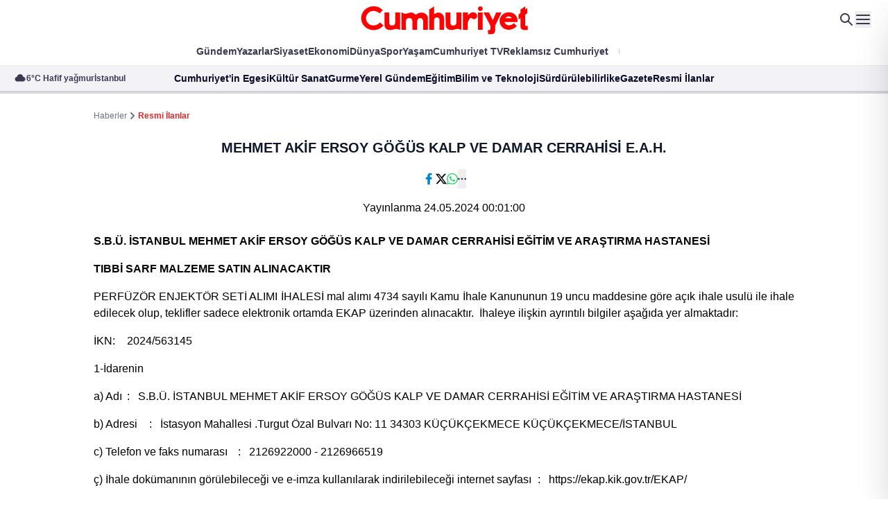

--- FILE ---
content_type: text/css
request_url: https://media.cumhuriyet.com.tr/assets/plugins/datepicker/css/datepicker.minimal.css
body_size: 202
content:
.datepicker{display:inline-block;-webkit-tap-highlight-color:transparent}.datepicker table{width:100%;border-collapse:collapse;border-spacing:0;border:0}.datepicker table th,.datepicker table td{width:calc(100%/7);padding:.0625rem}.datepicker table th{color:#ccc;text-transform:uppercase;font-size:.5rem;line-height:4;font-weight:700;text-align:center}.datepicker__wrapper{color:#333;border-radius:.125rem;font-family:helvetica neue,Helvetica,Arial,sans-serif;padding:.5rem;position:relative;z-index:1;background:#fff;border:1px solid #ddd;width:16rem}.datepicker__wrapper::after{content:'';display:table;clear:both}.datepicker:not(.is-inline) .datepicker__wrapper{box-shadow:0 1px 3px rgba(0,0,0,.1),0 1px 2px rgba(0,0,0,.2);margin:.25rem 0}.datepicker__header{position:relative;text-align:center;padding:.25rem;margin:-.5rem -.5rem 0;border-bottom:1px solid #ddd}.datepicker__title{display:inline-block;padding:.25rem;font-size:.875rem;line-height:1.5rem;font-weight:700}.datepicker__prev,.datepicker__next{display:block;cursor:pointer;position:relative;outline:none;width:2rem;line-height:2rem;border-radius:50%;background:no-repeat 50%/60%;opacity:.8}.datepicker__prev:hover,.datepicker__next:hover{opacity:1}.datepicker__prev{float:left}.datepicker__next{float:right}.datepicker__prev.is-disabled,.datepicker__next.is-disabled{pointer-events:none;cursor:default;opacity:.4}.datepicker__time{padding:.5rem 1rem;margin:0 -.5rem;border-bottom:1px solid #ddd;font-size:.75rem;text-align:right;background:#fafafa}.datepicker__label{margin-right:1rem;color:#aaa;float:left}.datepicker__field{display:inline-block;margin:0 .125rem}.datepicker__day{color:#333}.datepicker__day div{cursor:pointer;display:block;box-sizing:border-box;border:0;margin:0;background:0 0;position:relative}.datepicker__day div:hover{background:#f8f8f8}.datepicker__day.is-today .datepicker__daynum{text-decoration:underline}.datepicker__day.is-selected div{background:#eee}.datepicker__day.is-selected .datepicker__daynum{font-weight:700}.datepicker__day.is-disabled,.datepicker__day.is-otherMonth{cursor:default;pointer-events:none;color:#ddd}.datepicker__day.is-disabled.is-selected .datepicker__daynum,.datepicker__day.is-otherMonth.is-selected .datepicker__daynum{color:rgba(0,0,0,.2)}.datepicker__day.is-disabled.is-selected div,.datepicker__day.is-otherMonth.is-selected div{background:#ddd}.datepicker__daynum{display:block;font-size:.75rem;line-height:2rem;text-align:center}

--- FILE ---
content_type: text/javascript
request_url: https://www.cumhuriyet.com.tr/js/account.js?v=3iGO0vDxjQUu1jcZXMV3jQg-m5eHR7KXd35jiCZy2Lg
body_size: 1621
content:
// Toastr helper functions
function showSuccessToast(message) {
    toastr.success(message);
}

function showErrorToast(message) {
    toastr.error(message);
}

// Form validation helper
function validateForm(form) {
    const requiredFields = form.querySelectorAll('[required]');
    let isValid = true;
    let errorMessages = [];
    
    requiredFields.forEach(field => {
        if (!field.value.trim()) {
            isValid = false;
            field.classList.add('border-red-500');
            const label = field.previousElementSibling?.textContent || 'Bu alan';
            errorMessages.push(`${label} zorunludur.`);
        } else {
            field.classList.remove('border-red-500');
            
            // Email validation
            if (field.type === 'email' && !isValidEmail(field.value)) {
                isValid = false;
                field.classList.add('border-red-500');
                errorMessages.push('Geçerli bir e-posta adresi giriniz.');
            }
            
            // Password validation
            if (field.type === 'password' && field.value.length < 6) {
                isValid = false;
                field.classList.add('border-red-500');
                errorMessages.push('Şifre en az 6 karakter olmalıdır.');
            }
            
            // Phone number validation
            if (field.type === 'tel' && !isValidPhoneNumber(field.value)) {
                isValid = false;
                field.classList.add('border-red-500');
                errorMessages.push('Geçerli bir telefon numarası giriniz.');
            }
            
            // TC Identity Number validation
            if (field.id === 'tc_no' && !isValidTCIdentityNumber(field.value)) {
                isValid = false;
                field.classList.add('border-red-500');
                errorMessages.push('Geçerli bir T.C. Kimlik Numarası giriniz.');
            }
        }
    });
    
    if (!isValid) {
        errorMessages.forEach(message => {
            showErrorToast(message);
        });
    }
    
    return isValid;
}

// Email validation
function isValidEmail(email) {
    const emailRegex = /^[^\s@]+@[^\s@]+\.[^\s@]+$/;
    return emailRegex.test(email);
}

// Phone number validation
function isValidPhoneNumber(phone) {
    const phoneRegex = /^(\+90|0)?[0-9]{10}$/;
    return phoneRegex.test(phone.replace(/\D/g, ''));
}

// TC Identity Number validation
function isValidTCIdentityNumber(tcNo) {
    if (tcNo.length !== 11) return false;
    
    const digits = tcNo.split('').map(Number);
    if (digits.some(isNaN)) return false;
    
    const first10Sum = digits.slice(0, 10).reduce((sum, digit) => sum + digit, 0);
    const lastDigit = first10Sum % 10;
    
    return lastDigit === digits[10];
}

// Phone number formatter
function formatPhoneNumber(phoneNumber) {
    if (!phoneNumber) return phoneNumber;

    // Remove all non-digit characters
    phoneNumber = phoneNumber.replace(/\D/g, '');

    if (phoneNumber.length === 10) {
        return "+90" + phoneNumber;
    } else if (phoneNumber.length === 11 && phoneNumber.startsWith('0')) {
        return "+9" + phoneNumber;
    } else if (phoneNumber.length === 12 && phoneNumber.startsWith('90')) {
        return "+" + phoneNumber;
    } else if (!phoneNumber.startsWith('+')) {
        return "+" + phoneNumber;
    }

    return phoneNumber;
}

// Real-time validation
function setupRealTimeValidation() {
    const forms = document.querySelectorAll('form');
    forms.forEach(form => {
        const inputs = form.querySelectorAll('input, select, textarea');
        
        inputs.forEach(input => {
            // Input validation on blur
            input.addEventListener('blur', function() {
                if (this.hasAttribute('required') && !this.value.trim()) {
                    this.classList.add('border-red-500');
                    const label = this.previousElementSibling?.textContent || 'Bu alan';
                    showErrorToast(`${label} zorunludur.`);
                } else {
                    this.classList.remove('border-red-500');
                }
                
                // Email validation
                if (this.type === 'email' && this.value && !isValidEmail(this.value)) {
                    this.classList.add('border-red-500');
                    showErrorToast('Geçerli bir e-posta adresi giriniz.');
                }
                
                // Phone validation
                if (this.type === 'tel' && this.value && !isValidPhoneNumber(this.value)) {
                    this.classList.add('border-red-500');
                    showErrorToast('Geçerli bir telefon numarası giriniz.');
                }
                
                // TC Identity Number validation
                if (this.id === 'tc_no' && this.value && !isValidTCIdentityNumber(this.value)) {
                    this.classList.add('border-red-500');
                    showErrorToast('Geçerli bir T.C. Kimlik Numarası giriniz.');
                }
            });
            
            // Clear error on focus
            input.addEventListener('focus', function() {
                this.classList.remove('border-red-500');
            });
        });
    });
}

// Handle form submissions
document.addEventListener('DOMContentLoaded', function() {
    // Setup real-time validation
    setupRealTimeValidation();
    
    // Handle form submissions
    const forms = document.querySelectorAll('form');
    forms.forEach(form => {
        form.addEventListener('submit', function(e) {
            if (!validateForm(this)) {
                e.preventDefault();
                return;
            }

            // Format phone numbers before submission
            const phoneInputs = this.querySelectorAll('input[type="tel"]');
            phoneInputs.forEach(input => {
                if (input.value) {
                    input.value = formatPhoneNumber(input.value);
                }
            });
        });
    });

    // Handle server-side validation errors
    const validationSummary = document.querySelector('.validation-summary-errors');
    if (validationSummary) {
        const errors = validationSummary.querySelectorAll('li');
        errors.forEach(error => {
            showErrorToast(error.textContent);
        });
    }

    // Handle success messages
    const successMessage = document.querySelector('.alert-success');
    if (successMessage) {
        showSuccessToast(successMessage.textContent);
    }
    
    // Handle ViewBag messages
    if (typeof ViewBag !== 'undefined') {
        if (ViewBag.Success) {
            showSuccessToast('İşlem başarıyla tamamlandı.');
        }
        if (ViewBag.Error) {
            showErrorToast(ViewBag.Error);
        }
    }
}); 

--- FILE ---
content_type: application/javascript
request_url: https://media.cumhuriyet.com.tr/assets/js/cmhads.js
body_size: 125121
content:
var kategoriUrl,kategori,AdsSlot,arc,pbjs,i,que,isMobile=!1,firstRun=0,firstAdLoad=0,totalrequests={},isAdunitCheck=!1,tw=window.top,urlpath=window.location.pathname,deviceCheck="desktop";let excludeDetailsAds=["vefat-ilanlari"],isDetailsAds=!0,excludeRefreshCategories=["kobi-bankaciligi","yatirim"],noProgrammatic=!1;function parseUrlSubfolders(e){const t=e.split("/"),n=t.splice(1);return n}kategoriUrl=window.location.href,kategori=parseUrlSubfolders(urlpath),(kategori.length==0||kategori[0]===""||kategori[0]==="#google_vignette")&&(kategori="Anasayfa");let excludeControlDetailAds=excludeDetailsAds.some(e=>kategori.includes(e));excludeControlDetailAds&&(isDetailsAds=!1),window.location.pathname.indexOf("2409519")>0&&(document.querySelectorAll(".CHT_VIDEO")[0].parentElement.remove(),document.querySelectorAll(".ads-box").forEach(e=>{e.remove()})),navigator.userAgent.toLowerCase().indexOf("mobile")!=-1&&(isMobile=!0,deviceCheck="mobile");let expireCheck=checkCookie();window.googletag=window.googletag||{cmd:[]},googletag.cmd.push(function(){googletag.pubads().setTargeting("PageCategories",kategori),googletag.pubads().disableInitialLoad(),googletag.pubads().enableSingleRequest(),googletag.pubads().setForceSafeFrame(!1),googletag.pubads().setCentering(!0),googletag.enableServices()}),window.arc=window.arc||{},window.arc.que=window.arc.que||[],kategori.indexOf("Anasayfa")!==-1?tw.document.body.insertAdjacentHTML("afterBegin",`<div id='adssticky' style='width:auto; max-height: 150px !important;z-index: 2147483640;    box-shadow: 0px -1px 10px;left: 0;right: 0;position: fixed;bottom: 0; display: block;visibility: hidden; background-color: #ffffff;text-align: center !important;'><div id='div-desktop-sticky' style='width: 100%;'><cmh-ads data-adunit='/desktop_sticky' data-sizes="[[950, 90], [960, 90], [468, 60], [728, 90], [970, 90], [970, 66], 'fluid']" data-device='desktop' style='width:100%; max-height:100px; justify-content: center;display: flex;'></cmh-ads><cmh-ads data-adunit='/Mobil-sticky' data-sizes="[[320, 150], [320, 100], [300, 150], [300, 100], [320, 80], [300, 80],'fluid']" data-device='mobile' style='width:100%; max-height: 150px; justify-content: center;display: flex;'></cmh-ads></div><div id='adssticky-close' style='display: none;height: 0px;line-height: 1.7px;position: absolute;left: 0px;top: -24px;font-family: &quot;Open Sans&quot;, sans-serif;text-align: left;border-top-right-radius: 29px;border-top-left-radius: 0px;font-size: 22px;    box-shadow: inset -2px 4px 5px -3px;background-color: #fff;height: 25px;;overflow: visible;min-width: 40px;transform-origin: left bottom;box-sizing: border-box !important;'><div id='adssticky-close-middle' style='position: absolute;height: auto;width: auto;top: -4px;left: -3px;cursor: pointer;padding: 7px;font-size: 18px;'><svg id='adssticky-close-svg' style='height: 20px;/* display:none; */' viewBox='0 0 100 100' xmlns='http://www.w3.org/2000/svg'><line class='adssticky-close-svg udmIgnore' id='adssticky-close-svg-cross-1' x1='80' y1='20' x2='20' y2='80' stroke='black' stroke-width='10'></line><line class='adssticky-close-svg udmIgnore' id='adssticky-close-svg-cross-2' x1='20' y1='20' x2='80' y2='80' stroke='black' stroke-width='10'></line></svg></div></div></div><div class="mansetAdv" style="z-index: 2147483647;display: flex; visibility: hidden; width:100%;position: fixed;top: 1px;left: 1px;"><div class="ads-box"><cmh-ads data-adunit='/cumhuriyet.com.tr/Manset_Slider_Advertorial_1' data-sizes="['out-of-page']" data-device='desktop,mobile' style="width:100%"></cmh-ads><cmh-ads data-adunit='/cumhuriyet.com.tr/Manset_Slider_Advertorial_2' data-sizes="['out-of-page']" data-device='desktop,mobile' style="width:100%"></cmh-ads><cmh-ads data-adunit='/cumhuriyet.com.tr/Manset_Slider_Advertorial_3' data-sizes="['out-of-page']" data-device='desktop,mobile' style="width:100%"></cmh-ads></div></div><div class="SuperSize" style="z-index: 2147483647;display: flex; visibility: hidden; width:100%;position: fixed;top: 1px;left: 1px;"><div class="ads-box"><cmh-ads data-adunit='/SuperSizeMasthead' data-sizes="[[1, 1]]" data-device='desktop,mobile' style="width:100%"></cmh-ads></div><div class="ads-box"><cmh-ads data-adunit='/out_of_page_adunit' data-sizes="[[1, 1]]" data-device='desktop,mobile' style="width:100%"></cmh-ads></div></div>`):window.location.pathname.indexOf("2409519")<1&&tw.document.body.insertAdjacentHTML("afterBegin",`<div id='adssticky' style='width:auto; max-height: 150px !important;z-index: 2147483640;    box-shadow: 0px -1px 10px;left: 0;right: 0;position: fixed;bottom: 0; display: block;visibility: hidden; background-color: #ffffff;text-align: center !important;'><div id='div-desktop-sticky' style='width: 100%;'><cmh-ads data-adunit='/desktop_sticky' data-sizes="[[950, 90], [960, 90], [468, 60], [728, 90], [970, 90], [970, 66], 'fluid']" data-device='desktop' style='width:100%; max-height: 100px; justify-content: center;display: flex;'></cmh-ads><cmh-ads data-adunit='/Mobil-sticky' data-sizes="[[320, 150], [320, 100], [300, 150], [300, 100], [320, 80], [300, 80], 'fluid']" data-device='mobile' style='width:100%; max-height: 150px; justify-content: center;display: flex;'></cmh-ads></div><div id='adssticky-close' style='display: none;height: 0px;line-height: 1.7px;position: absolute;left: 0px;top: -24px;font-family: &quot;Open Sans&quot;, sans-serif;text-align: left;border-top-right-radius: 29px;border-top-left-radius: 0px;font-size: 22px;    box-shadow: inset -2px 4px 5px -3px;background-color: #fff;height: 25px;;overflow: visible;min-width: 40px;transform-origin: left bottom;box-sizing: border-box !important;'><div id='adssticky-close-middle' style='position: absolute;height: auto;width: auto;top: -4px;left: -3px;cursor: pointer;padding: 7px;font-size: 18px;'><svg id='adssticky-close-svg' style='height: 20px;/* display:none; */' viewBox='0 0 100 100' xmlns='http://www.w3.org/2000/svg'><line class='adssticky-close-svg udmIgnore' id='adssticky-close-svg-cross-1' x1='80' y1='20' x2='20' y2='80' stroke='black' stroke-width='10'></line><line class='adssticky-close-svg udmIgnore' id='adssticky-close-svg-cross-2' x1='20' y1='20' x2='80' y2='80' stroke='black' stroke-width='10'></line></svg></div></div></div><div class="SuperSize" style="z-index: 2147483647;display: flex; visibility: hidden; width:100%;position: fixed;top: 1px;left: 1px;"><div class="ads-box"><cmh-ads data-adunit='/SuperSizeMasthead' data-sizes="[[1, 1]]" data-device='desktop,mobile' style="width:100%"></cmh-ads></div><div class="ads-box"><cmh-ads data-adunit='/out_of_page_adunit' data-sizes="[[1, 1]]" data-device='desktop,mobile' style="width:100%"></cmh-ads></div></div>`);let observerAdsCallback=(e,t)=>{e.forEach(e=>{if(e.isIntersecting&&!e.target.classList.contains("observed")){isAdunitCheck=!1;var r,o=e.target.dataset.device,n="/11357266"+e.target.dataset.adunit,c=eval(e.target.dataset.sizes),s=eval(e.target.dataset.sizes),i=s.indexOf("fluid"),a=s.indexOf("out-of-page");i>-1&&s.splice(i,1),o.includes(deviceCheck)&&!e.target.classList.contains("observed")&&a<0&&(pbjs.adUnits.forEach((e)=>{e.code.includes(n)&&(isAdunitCheck=!0)}),isAdunitCheck||(r=[{code:n,mediaTypes:{banner:{sizes:s}},bids:[{bidder:"adf",params:{mid:1953911}},{bidder:"pixad",params:{networkId:9235818724,host:"cumhuriyet.rtb.pixad.com.tr"}},{bidder:"ix",params:{siteId:"888909"}},{bidder:"smartadserver",params:{siteId:562253,pageId:1707219,formatId:118158}},{bidder:"equativ",params:{networkId:4512,siteId:562253,pageId:1707219,formatId:118158}},{bidder:"rtbhouse",params:{region:"prebid-eu",publisherId:"JTOzaJmZEAKQEXp8CUNv"}},{bidder:"yandex",params:{pageId:2382898,impId:4}}]}],arc.que.push(function(){arc.addAdUnits(r)})),googletag.cmd.push(function(){AdsSlot=googletag.defineSlot(n,c).setTargeting("test","infinitescroll").addService(googletag.pubads());var t=document.createElement("div");t.id=AdsSlot.getSlotElementId(),e.target.appendChild(t),arc.lazyLoad(AdsSlot),e.target.classList.add("observed")})),o.includes(deviceCheck)&&!e.target.classList.contains("observed")&&a>-1&&googletag.cmd.push(function(){AdsSlot=googletag.defineOutOfPageSlot(n).setTargeting("test","infinitescroll").addService(googletag.pubads());var t=document.createElement("div");t.id=AdsSlot.getSlotElementId(),e.target.appendChild(t),googletag.pubads().refresh([AdsSlot]),e.target.classList.add("observed")}),t.unobserve(e.target)}})},observerAdsOptions={root:null,rootMargin:"700px",threshold:0},observerAds=new IntersectionObserver(observerAdsCallback,observerAdsOptions);const loadedCmhAds=new WeakSet;let adsControlTimeout=1e3;function checkForNewAdsByio(){firstRun==4&&window.location.pathname.indexOf("2409519")<1&&initStickyAndInterstitial(),document.querySelectorAll("cmh-ads").forEach(e=>{loadedCmhAds.has(e)||(loadedCmhAds.add(e),observerAds.observe(e))}),firstRun==1&&(adsControlTimeout=1e3),firstRun++,setTimeout(checkForNewAdsByio,adsControlTimeout)}window.googletag=window.googletag||{cmd:[]},googletag.cmd.push(function(){googletag.pubads().setTargeting("PageCategories",kategori),checkForNewAdsByio();var t,e=[];googletag.pubads().addEventListener("slotVisibilityChanged",function(t){var s=t.slot,n=s.getAdUnitPath();t.inViewPercentage>29&&e.indexOf(s.getSlotElementId())===-1&&n.indexOf("_oop")===-1&&n.indexOf("viads")===-1&&!n.includes("interst")&&!n.includes("gravity")&&!n.includes("stitial")&&!n.includes("SuperSizeMasthead")&&!n.includes("out_of_page")&&!n.includes("Interst")?e.push(s.getSlotElementId()):t.inViewPercentage<30&&e.indexOf(s.getSlotElementId())!==-1&&n.indexOf("_oop")===-1&&n.indexOf("viads")===-1&&!n.includes("interst")&&!n.includes("gravity")&&!n.includes("stitial")&&!n.includes("SuperSizeMasthead")&&!n.includes("out_of_page")&&!n.includes("Interst")&&e.splice(e.indexOf(s.getSlotElementId()),1)}),t=20,googletag.pubads().addEventListener("impressionViewable",function(n){var s=n.slot;setTimeout(function(){e.indexOf(s.getSlotElementId())!==-1&&arc.lazyLoad(s)},t*1e3)}),googletag.pubads().addEventListener("slotRenderEnded",e=>{const s=e.slot;var o,i,t=e.slot.getSlotElementId(),n=s.getAdUnitPath();typeof totalrequests[t]=="undefined"&&(totalrequests[t]=0),n.includes("11357266")&&totalrequests[t]<2&&!n.includes("Google_Interstitial")&&!n.includes("Manset_Slider_Advertorial")&&!n.includes("SuperSizeMasthead")&&(document.getElementById(t).clientWidth==0||document.getElementById(t).clientHeight==0||e.isEmpty)&&(totalrequests[t]++,console.log(n,t," reklam alanÄ± tekrar deneniyor..."),arc.lazyLoad(s)),n.includes("sticky")&&e.isEmpty===!1&&(setTimeout(function(){document.getElementById("adssticky-close").style.display="block"},5e3),document.getElementById("adssticky").style.visibility="visible",document.getElementById("adssticky-close-middle").addEventListener("click",function(){googletag.destroySlots([s]),document.getElementById("adssticky").style.visibility="hidden"})),t.includes("interstatial")&&e.isEmpty===!1&&(console.info(t,n),document.getElementById("cmh-interstitial").style.display="flex",document.getElementById("cwi").clientWidth===0?arc.lazyLoad(s):(document.getElementById("cmh-interstitial").style.visibility="visible",setCookie()),o=2,i=setInterval(function(){o=o-1,o<1&&(clearInterval(i),document.getElementById("cmh-close-svg").style.display="block",document.getElementById("cmh-close-svg").addEventListener("click",function(){googletag.destroySlots([s]),document.getElementById("cmh-interstitial").style.display="none"}))},1e3))})}),arc=arc||{},arc.que=arc.que||[],arc.addUnitsAdded=!1,pbjs=pbjs||{},pbjs.que=pbjs.que||[],arc.que.push=function(e){pbjs.que.push(e),arc.log("arc.que.push")};for(i=0;i<arc.que.length;i++)que=arc.que[i],pbjs.que.push(que);arc.addAdUnits=function(e){arc.log("arc.addAdUnits init."),pbjs.addAdUnits(e),arc.addUnitsAdded=!0,arc.log("arc.addAdUnits done.")},arc.config=arc.config||{},arc.config.debug=!1,arc.config.timeout=/webOS|Mobile|iP(hone|od)|iPad|Android|BlackBerry|IEMobile|Silk/.test(navigator.userAgent)?1e3:1e3,arc.config.failsafeTimeout=1e3,arc.config.bidderTimeout=1e3,arc.config.currency={adServerCurrency:"TRY",conversionRateFile:"https://cdn.jsdelivr.net/gh/prebid/currency-file@1/latest.json",defaultRates:{TRY:{USD:.0536457,EUR:.0509292}},bidderCurrencyDefault:{admatic:"TRY",adf:"TRY",ix:"USD",rtbhouse:"USD",smartadserver:"EUR",equativ:"EUR",yandex:"EUR"}},arc.config.priceGranularity={buckets:[{precision:2,min:0,max:10,increment:.01},{precision:2,min:10,max:50,increment:.5},{precision:2,min:50,max:200,increment:1}]},arc.config.bidderSequenceType="fixed",arc.config.bidderSequence="random",arc.config.enableSendAllBids=!0,arc.config.criteo={fastBidVersion:"latest"},arc.config.userSync={iframeEnabled:!0,syncEnabled:!0,syncDelay:1,aliasSyncEnabled:!0,filterSettings:{iframe:{bidders:["adf","ix","smartadserver","equativ","rtbhouse","yandex","pixad"],filter:"include"}},userIds:[{name:"sharedId",storage:{type:"cookie",name:"_sharedid",expires:365}},{name:"yandex",bidders:["yandex"],storage:{type:"cookie",name:"_ym_uid",expires:365}}],topics:{maxTopicCaller:3,bidders:[{bidder:"yandex",iframeURL:"https://yandex.ru/ads/prebid/topics_frame.html",expiry:7}]}},arc.config.fledgeForGpt={enabled:!0,bidders:["rtbhouse"],defaultForSlots:1},pbjs.que.push(function(){pbjs.setBidderConfig({bidders:["pixad"],config:{ortb2:{badv:["akparti.org.tr","istanbulbasardi.com","bin945.com","muratkurum.com"],bcat:["IAB23","IAB23-1","IAB11-4","IAB39"]}},bidders:["criteo","rtbhouse"],config:{fledgeEnabled:!0}}),pbjs.enableAnalytics({provider:"yandex",options:{counters:[49053425]}}),pbjs.setConfig(arc.config),arc.log("pbjs.setConfig set")}),pbjs.que.push(function(){arc.log("pbjs.requestBids")});function initAdserver(){arc.log("initAdserver")}function AdsFirstInitAdserver(){if(pbjs.initAdserverSet)return;pbjs.initAdserverSet=!0,googletag.cmd.push(function(){pbjs.setTargetingForGPTAsync&&pbjs.setTargetingForGPTAsync(),googletag.pubads().refresh()}),AdsFirstInitAdserver(),arc.log("initAdserver")}setTimeout(function(){initAdserver()},arc.config.failsafeTimeout),arc.log=function(e){arc.config.debug==!0&&console.log("%carc.js","background:#222;color:#bada55;border-radius:4px;padding:3px;padding-left:4px;padding-right:4px;",e)},arc.AdsFirstLoad=function(){pbjs.que.push(function(){pbjs.requestBids({bidsBackHandler:AdsFirstInitAdserver,timeout:arc.config.timeout})}),arc.log("arc.lazyLoad done."),setTimeout(function(){AdsFirstInitAdserver()},arc.config.failsafeTimeout)},arc.lazyLoad=function(e){arc.log("arc.lazyLoad init."),arc.que.push(function(){pbjs.requestBids({adUnitCodes:[e.getAdUnitPath()],bidsBackHandler:function(){arc.setTargetingForGPTAsync([e.getAdUnitPath()]),window.googletag.pubads().refresh([e])}})}),arc.log("arc.lazyLoad done.")},arc.setTargetingForGPTAsync=function(e){arc.log("arc.setTargetingForGPTAsync init."),pbjs.setTargetingForGPTAsync(e),arc.log("arc.setTargetingForGPTAsync done.")};function initStickyAndInterstitial(){isDetailsAds&&setTimeout(()=>{addDetailsAds()},1e3)}function setCookie(){let e="tai-interstitial=true; max-age=300; path=/";document.cookie=e}function getCookie(e){const t=encodeURIComponent(e)+"=",n=document.cookie.split("; ");for(let e of n)if(e.indexOf(t)===0)return!0;return!1}function deleteCookiesWithPrefix(e,t="/"){const n=document.cookie.split("; ");for(let o of n){const[s]=o.split("=");s.startsWith(e)&&(document.cookie=`${s}=; max-age=0; path=${t}`)}}function checkCookie(){let e=getCookie("tai-interstitial");return!e}function addDetailsAds(){var e,n,s,o,i,a,r,u,f,c=$(window).height(),t="",d=c,l=1;const h=["H1","H2","H3"];function m(e){return!!$(e).is(":empty")||h.includes(e.tagName)}if(pElems=$(".articleDetails:not(.inread-ads)"),pElems.length<1)return!1;window.matchMedia("(max-width: 767px)").matches?(r=[[120,20],[240,133],[180,150],[300,250],[234,60],[216,36],[120,60],[120,90],[300,75],[216,54],[300,100],[320,150],[220,90],[250,250],[300,31],[300,50],[200,200],[320,50],[320,480],[336,280],"fluid"],s=1,n=1.5,a=2,i="/cumhuriyet.com.tr/genel_banner_300x250_4",u="min-height:300px; max-height:480px;",o="mobile"):(r=[[120,20],[240,133],[180,150],[300,250],[234,60],[216,36],[120,60],[120,90],[300,75],[216,54],[300,100],[320,150],[220,90],[250,250],[300,31],[300,50],[200,200],[320,50],[336,280],[500,250],[480,320],[468,60],"fluid"],s=1,n=1.5,a=2,o="desktop",i="/cumhuriyet.com.tr/genel_banner_300x250_4",u="min-height:320px; max-height:330px;"),e=0,n=1.5,pElems.children().each(function(u,h){if(pElems.children().length-a<u||window.location.pathname.includes("2291204"))return!1;if(t!==""&&(d=$(t).offset().top,l=$(t).height()),heightCheck=($(h).offset().top+$(h).height()-(d+l))/c,m(h)||s>u||heightCheck<=n&&s<u)return;if(e++,e==2){var p,g=document.createElement("div"),f=document.createElement("p");f.className="col-md-12 inad-text",f.style.cssText="min-height:250px;",window._taboola_iterator=window._taboola_iterator||0,_taboola_iterator++,_taboola_container1x11="cum-taboola-container-1x1-0-"+_taboola_iterator,g.id=_taboola_container1x11,t="#"+g.id,f.appendChild(g),$(h).focus($(h).after(f)),_taboola_url=window.location.href,window._taboola=window._taboola||[],_taboola.push({mode:"thumbs-ma-01",container:_taboola_container1x11,placement:"Mid Article",target_type:"mix"}),_taboola.push({article:"auto",url:_taboola_url});return}if(p=document.createElement("cmh-ads"),p.setAttribute("data-adunit",i),p.setAttribute("data-sizes",JSON.stringify(r)),p.setAttribute("data-device",o),p.style.cssText="justify-items:center; min-height:300px;",f=document.createElement("p"),f.className="col-md-12 inad-text",f.style.cssText="text-align:center; min-height:300px;",p.id="inad-text-"+e,t="#"+p.id,f.appendChild(p),$(h).focus($(h).after(f)),e==6)return!1}),$(".articleDetails:not(.inread-ads)").addClass("inread-ads")}let webInterstitialSlot;if(setTimeout(()=>{googletag.cmd.push(()=>{webInterstitialSlot=googletag.defineOutOfPageSlot("/11357266/Google_Interstitial",googletag.enums.OutOfPageFormat.INTERSTITIAL),webInterstitialSlot&&webInterstitialSlot.addService(googletag.pubads()).setConfig({interstitial:{triggers:{navBar:!1,unhideWindow:!1}}}),googletag.pubads().refresh([webInterstitialSlot])})},5e3),window.pbjs&&window.pbjs.libLoaded)try{window.pbjs.getConfig("debug")&&console.warn("Attempted to load a copy of Prebid.js that clashes with the existing 'pbjs' instance. Load aborted.")}catch{}else(function(){(()=>{var t,n,s={23715:(e,t,n)=>{n.d(t,{A:()=>s});const s={pbGlobal:"pbjs",defineGlobal:!0,features:{NATIVE:!0,VIDEO:!0,UID2_CSTG:!0,GREEDY:!1,AUDIO:!0,LOG_NON_ERROR:!0,LOG_ERROR:!0},distUrlBase:"https://cdn.jsdelivr.net/npm/prebid.js@10.19.0/dist/chunks/",skipCalls:{}}},35481:e=>{t.SYNC=1,t.ASYNC=2,t.QUEUE=4;var n="fun-hooks",i=Object.freeze({ready:0}),s=new WeakMap;function o(e,t){return Array.prototype.slice.call(e,t)}function t(e){var a,m={},r=[];function l(e,t){return"function"==typeof e?c.call(null,"sync",e,t):"string"==typeof e&&"function"==typeof t?c.apply(null,arguments):"object"==typeof e?h.apply(null,arguments):void 0}function h(e,t,n){s=!0,void 0===t&&(t=Object.getOwnPropertyNames(e).filter(e=>!e.match(/^_/)),s=!1);var s,o={},i=["constructor"];do t.forEach(function(t){var r,a=t.match(/(?:(sync|async):)?(.+)/),l=a[1]||"sync",s=a[2];!o[s]&&"function"==typeof e[s]&&-1===i.indexOf(s)&&(r=e[s],o[s]=e[s]=c(l,r,n?[n,s]:void 0))}),e=Object.getPrototypeOf(e);while(s&&e)return o}function d(e){var t=Array.isArray(e)?e:e.split(".");return t.reduce(function(s,o,i){var l=s[o],c=!1;return l||(i===t.length-1?(a||r.push(function(){c||console.warn(n+": referenced '"+e+"' but it was never created")}),s[o]=u(function(e){s[o]=e,c=!0})):s[o]={})},m)}function u(e){var t=[],n=[],o=function(){},i={before:function(e,n){return a.call(this,t,"before",e,n)},after:function(e,t){return a.call(this,n,"after",e,t)},getHooks:function(e){var s=t.concat(n);"object"==typeof e&&(s=s.filter(function(t){return Object.keys(e).every(function(n){return t[n]===e[n]})}));try{Object.assign(s,{remove:function(){return s.forEach(function(e){e.remove()}),this}})}catch{console.error("error adding `remove` to array, did you modify Array.prototype?")}return s},removeAll:function(){return this.getHooks().remove()}},r={install:function(s,i,a){this.type=s,o=a,a(t,n),e&&e(i)}};return s.set(i.after,r),i;function a(e,s,i,a){var r={hook:i,type:s,priority:a||10,remove:function(){var s=e.indexOf(r);-1!==s&&(e.splice(s,1),o(t,n))}};return e.push(r),e.sort(function(e,t){return t.priority-e.priority}),o(t,n),this}}function c(i,c,l){if(f=c.after&&s.get(c.after),f){if(f.type!==i)throw n+": recreated hookable with different type";return c}var h,f,p,v=l?d(l):u(),m={get:function(e,t){return v[t]||Reflect.get.apply(Reflect,arguments)}};return a||r.push(g),h=new Proxy(c,m),s.get(h.after).install(i,h,function(e,t){var s,n=[];e.length||t.length?(e.forEach(a),s=n.push(void 0)-1,t.forEach(a),p=function(e,t,a){var l,d=n.slice(),u=0,c="async"===i&&"function"==typeof a[a.length-1]&&a.pop();function h(e){"sync"===i?l=e:c&&c.apply(null,arguments)}function r(e){if(d[u]){var n=o(arguments);return r.bail=h,n.unshift(r),d[u++].apply(t,n)}"sync"===i?l=e:c&&c.apply(null,arguments)}return d[s]=function(){var s,n=o(arguments,1);"async"===i&&c&&(delete r.bail,n.push(r)),s=e.apply(t,n),"sync"===i&&r(s)},r.apply(null,a),l}):p=void 0;function a(e){n.push(e.hook)}g()}),h;function g(){!a&&("sync"!==i||e.ready&t.SYNC)&&("async"!==i||e.ready&t.ASYNC)?"sync"!==i&&e.ready&t.QUEUE?m.apply=function(){var e=arguments;r.push(function(){h.apply(e[1],e[2])})}:m.apply=function(){throw n+": hooked function not ready"}:m.apply=p}}return(e=Object.assign({},i,e)).ready?l.ready=function(){a=!0,function(e){for(var t;t=e.shift();)t()}(r)}:a=!0,l.get=d,l}e.exports=t},58928:(e,t,n)=>{function s(e,t,n,s,o){for(t=t.split?t.split("."):t,s=0;s<t.length;s++)e=e?e[t[s]]:o;return e===o?n:e}n.d(t,{A:()=>s})},83435:(e,t,n)=>{function s(e,t,n){t.split&&(t=t.split("."));for(var s,a,o=0,r=t.length,i=e;o<r&&"__proto__"!=(s=""+t[o++])&&"constructor"!==s&&"prototype"!==s;)i=i[s]=o===r?n:typeof(a=i[s])==typeof t?a:0*t[o]!=0||~(""+t[o]).indexOf(".")?{}:[]}n.d(t,{J:()=>s})},91490:(e,t,n)=>{function s(e){var t,n,o;if(Array.isArray(e)){for(o=Array(t=e.length);t--;)o[t]=(n=e[t])&&"object"==typeof n?s(n):n;return o}if("[object Object]"===Object.prototype.toString.call(e)){for(t in o={},e)"__proto__"===t?Object.defineProperty(o,t,{value:s(e[t]),configurable:!0,enumerable:!0,writable:!0}):o[t]=(n=e[t])&&"object"==typeof n?s(n):n;return o}return e}n.d(t,{Q:()=>s})},98158:(e,t,n)=>{function s(e){return s="function"==typeof Symbol&&"symbol"==typeof Symbol.iterator?function(e){return typeof e}:function(e){return e&&"function"==typeof Symbol&&e.constructor===Symbol&&e!==Symbol.prototype?"symbol":typeof e},s(e)}function o(e){var t=function(e,t){if("object"!=s(e)||!e)return e;var n,o=e[Symbol.toPrimitive];if(void 0!==o){if(n=o.call(e,t||"default"),"object"!=s(n))return n;throw new TypeError("@@toPrimitive must return a primitive value.")}return("string"===t?String:Number)(e)}(e,"string");return"symbol"==s(t)?t:t+""}function i(e,t,n){return(t=o(t))in e?Object.defineProperty(e,t,{value:n,enumerable:!0,configurable:!0,writable:!0}):e[t]=n,e}n.d(t,{A:()=>i})}},o={};function e(t){var n,i=o[t];return void 0!==i?i.exports:(n=o[t]={exports:{}},s[t].call(n.exports,n,n.exports,e),n.exports)}e.m=s,t=[],e.O=(n,s,o,i)=>{if(!s){r=1/0;for(a=0;a<t.length;a++){for(var[s,o,i]=t[a],a,r,l,d=!0,c=0;c<s.length;c++)(!1&i||r>=i)&&Object.keys(e.O).every(t=>e.O[t](s[c]))?s.splice(c--,1):(d=!1,i<r&&(r=i));d&&(t.splice(a--,1),l=o(),void 0!==l&&(n=l))}return n}i=i||0;for(a=t.length;a>0&&t[a-1][2]>i;a--)t[a]=t[a-1];t[a]=[s,o,i]},e.n=t=>{var n=t&&t.__esModule?()=>t.default:()=>t;return e.d(n,{a:n}),n},e.d=(t,n)=>{for(var s in n)e.o(n,s)&&!e.o(t,s)&&Object.defineProperty(t,s,{enumerable:!0,get:n[s]})},e.g=function(){if("object"==typeof globalThis)return globalThis;try{return this||new Function("return this")()}catch{if("object"==typeof window)return window}}(),e.o=(e,t)=>Object.prototype.hasOwnProperty.call(e,t),e.r=e=>{"undefined"!=typeof Symbol&&Symbol.toStringTag&&Object.defineProperty(e,Symbol.toStringTag,{value:"Module"}),Object.defineProperty(e,"__esModule",{value:!0})},(()=>{t={39673:0},e.O.j=e=>0===t[e];var t,s=(n,s)=>{var[a,r,l]=s,o,i,d,c=0;if(a.some(e=>0!==t[e])){for(i in r)e.o(r,i)&&(e.m[i]=r[i]);l&&(d=l(e))}for(n&&n(s);c<a.length;c++)o=a[c],e.o(t,o)&&t[o]&&t[o][0](),t[o]=0;return e.O(d)},n=self.pbjsChunk=self.pbjsChunk||[];n.forEach(s.bind(null,0)),n.push=s.bind(null,n.push.bind(n))})(),n=e.O(void 0,[60802,37769,40315,51085],()=>e(57215)),n=e.O(n)})(),(self.pbjsChunk=self.pbjsChunk||[]).push([[60802],{765:(e,t,n)=>{n.d(t,{k:()=>o,rT:()=>a,uP:()=>i});var s=n(23715);function o(){return s.A.pbGlobal}function i(){return s.A.defineGlobal}function a(){return s.A.distUrlBase}},1124:(e,t,n)=>{n.d(t,{j:()=>u,q:()=>a});var o=n(10466),r=n(91933);const i=2,h={buckets:[{max:5,increment:.5}]},m={buckets:[{max:20,increment:.1}]},c={buckets:[{max:20,increment:.01}]},l={buckets:[{max:3,increment:.01},{max:8,increment:.05},{max:20,increment:.5}]},d={buckets:[{max:5,increment:.05},{max:10,increment:.1},{max:20,increment:.5}]};function u(e,t){let o=arguments.length>2&&void 0!==arguments[2]?arguments[2]:1,n=parseFloat(e);return isNaN(n)&&(n=""),{low:""===n?"":s(e,h,o),med:""===n?"":s(e,m,o),high:""===n?"":s(e,c,o),auto:""===n?"":s(e,d,o),dense:""===n?"":s(e,l,o),custom:""===n?"":s(e,t,o)}}function s(e,t,n){let s="";if(!a(t))return s;const d=t.buckets.reduce((e,t)=>e.max>t.max?e:t,{max:0});let c=0;const l=t.buckets.find(t=>{if(e>d.max*n){let e=t.precision;void 0===e&&(e=i),s=(t.max*n).toFixed(e)}else{if(e<=t.max*n&&e>=c*n)return t.min=c,t;c=t.max}});return l&&(s=function(e,t,n){const d=void 0!==t.precision?t.precision:i,l=t.increment*n,a=t.min*n;let u=Math.floor;const h=r.$W.getConfig("cpmRoundingFunction");"function"==typeof h&&(u=h);const c=Math.pow(10,d+2),m=(e*c-a*c)/(l*c);let s,f;try{s=u(m)*l+a}catch{f=!0}return(f||"number"!=typeof s)&&((0,o.logWarn)("Invalid rounding function passed in config"),s=Math.floor(m)*l+a),s=Number(s.toFixed(10)),s.toFixed(d)}(e,l,n)),s}function a(e){if((0,o.isEmpty)(e)||!e.buckets||!Array.isArray(e.buckets))return!1;let t=!0;return e.buckets.forEach(e=>{e.max&&e.increment||(t=!1)}),t}},3129:(e,t,n)=>{n.d(t,{Q:()=>s});const s=(0,n(32592).A_)("sync",()=>{})},3516:(e,t,n)=>{n.d(t,{JN:()=>p,JS:()=>c,a$:()=>x,eI:()=>m,fn:()=>w,xb:()=>f});var T=n(5672),r=n(51409),b=n(91933),F=n(63320),a=n(73391),M=n(80356),E=n(36220),o=n(11418),u=n(18014),i=n(26665),s=n(10466),d=n(32592),g=n(63006),l=n(77156),v=n(37841),O=n(53202),j=n(77610),y=n(70736),_=n(45808);const C=["cpm","ttl","creativeId","netRevenue","currency"],h={auctionId:e=>{var t;return null===(t=e.ortb2)||void 0===t||null===(t=t.source)||void 0===t?void 0:t.tid},transactionId:e=>{var t;return null===(t=e.ortb2Imp)||void 0===t||null===(t=t.ext)||void 0===t?void 0:t.tid}};function x(e){const n=Array.isArray(e.supportedMediaTypes)?{supportedMediaTypes:e.supportedMediaTypes}:void 0;function t(e){const t=f(e);r.Ay.registerBidAdapter(t,e.code,n)}t(e),Array.isArray(e.aliases)&&e.aliases.forEach(n=>{let o,a,s=n;(0,i.Qd)(n)&&(s=n.code,o=n.gvlid,a=n.skipPbsAliasing),r.Ay.aliasRegistry[s]=e.code,t(Object.assign({},e,{code:s,gvlid:o,skipPbsAliasing:a}))})}const m=(0,s.memoize)(e=>{let{bidderCode:i}=e;const a=(0,O.io)(_.VJ,(0,j.s)(y.tW,i));function t(e,t,n){return h.hasOwnProperty(t)?a?h[t](e):null:Reflect.get(e,t,n)}function n(e,t){const n=new Proxy(e,t);return Object.entries(e).filter(e=>{let[n,t]=e;return"function"==typeof t}).forEach(t=>{let[s,o]=t;n[s]=o.bind(e)}),n}const o=(0,s.memoize)(e=>n(e,{get:t}),e=>e.bidId);return{bidRequest:o,bidderRequest:e=>n(e,{get:(n,s,i)=>"bids"===s?e.bids.map(o):t(n,s,i)})}});function f(e){return Object.assign((0,T.A)(e.code),{getSpec:function(){return Object.freeze(Object.assign({},e))},registerSyncs:t,callBids:function(n,a,d,f,g,j){if(!Array.isArray(n.bids))return;const C=m(n),E={},O=[];function x(){d(),b.$W.runWithBidder(e.code,()=>{u.emit(o.qY.BIDDER_DONE,n),t(O,n.gdprConsent,n.uspConsent,n.gppConsent)})}const y=c(n).measureTime("validate",()=>n.bids.filter(t=>function(t){return!!e.isBidRequestValid(t)||((0,s.logWarn)("Invalid bid sent to bidder ".concat(e.code,": ").concat(JSON.stringify(t))),!1)}(C.bidRequest(t))));if(0===y.length)return void x();const _={};y.forEach(e=>{_[e.bidId]=e}),A(e,y,n,f,j,{onRequest:e=>u.emit(o.qY.BEFORE_BIDDER_HTTP,n,e),onResponse:t=>{g(e.code),O.push(t)},onPaapi:e=>{const t=_[e.bidId];t?p(t,e):(0,s.logWarn)("Received fledge auction configuration for an unknown bidId",e)},onError:(t,i)=>{i.timedOut||g(e.code),r.Ay.callBidderError(e.code,i,n),u.emit(o.qY.BIDDER_ERROR,{error:i,bidderRequest:n}),(0,s.logError)("Server call for ".concat(e.code," failed: ").concat(t," ").concat(i.status,". Continuing without bids."),{bidRequests:y})},onBid:t=>{const n=_[t.requestId],r=t;if(n){var c;if(r.adapterCode=n.bidder,function(e,t){const o=l.u.get(t,"allowAlternateBidderCodes")||!1;let n=l.u.get(t,"allowedAlternateBidderCodes");return!!(e&&t&&t!==e&&(n=(0,i.cy)(n)?n.map(e=>e.trim().toLowerCase()).filter(e=>!!e).filter(s.uniques):n,!o||(0,i.cy)(n)&&"*"!==n[0]&&!n.includes(e)))}(t.bidderCode,n.bidder))return(0,s.logWarn)("".concat(t.bidderCode," is not a registered partner or known bidder of ").concat(n.bidder,", hence continuing without bid. If you wish to support this bidder, please mark allowAlternateBidderCodes as true in bidderSettings.")),void a.reject(n.adUnitCode,t,o.Tf.BIDDER_DISALLOWED);r.originalCpm=t.cpm,r.originalCurrency=t.currency,r.meta=t.meta||Object.assign({},t[n.bidder]),r.deferBilling=n.deferBilling,r.deferRendering=r.deferBilling&&(null!==(c=t.deferRendering)&&void 0!==c?c:"function"!=typeof e.onBidBillable);const d=Object.assign((0,F.O)(n),r,(0,s.pick)(n,Object.keys(h)));!function(e,t){const n=(0,v.BO)(t.metrics);n.checkpoint("addBidResponse"),E[e]=!0,n.measureTime("addBidResponse.validate",()=>w(e,t))?a(e,t):a.reject(e,t,o.Tf.INVALID)}(n.adUnitCode,d)}else(0,s.logWarn)("Bidder ".concat(e.code," made bid for unknown request ID: ").concat(t.requestId,". Ignoring.")),a.reject(null,t,o.Tf.INVALID_REQUEST_ID)},onCompletion:x})}});function t(t,n,s,o){S(e,t,n,s,o)}}const k=["bids","paapi"],A=(0,d.A_)("async",function(e,t,n,a,r,d){let{onRequest:b,onResponse:w,onPaapi:x,onError:C,onBid:v,onCompletion:f}=d;const p=c(n);f=p.startTiming("total").stopBefore(f);const g=m(n);let u=p.measureTime("buildRequests",()=>e.buildRequests(t.map(g.bidRequest),g.bidderRequest(n)));if(Array.isArray(u)||(u=[u]),!u||0===u.length)return void f();const h=(0,s.delayExecution)(f,u.length);u.forEach(t=>{var n;const c=p.fork();function u(e){e!=null&&(e.metrics=c.fork().renameWith()),v(e)}const m=r(function(n,o){g();try{n=JSON.parse(n)}catch{}n={body:n,headers:{get:o.getResponseHeader.bind(o)}},w(n);try{n=c.measureTime("interpretResponse",()=>e.interpretResponse(n,t))}catch(t){return(0,s.logError)("Bidder ".concat(e.code," failed to interpret the server's response. Continuing without bids"),null,t),void h()}let a,r;n&&!Object.keys(n).some(e=>!k.includes(e))?(a=n.bids,r=n.paapi):a=n,(0,i.cy)(r)&&r.forEach(x),a&&((0,i.cy)(a)?a.forEach(u):u(a)),h()}),f=r(function(e,t){g(),C(e,t),h()});b(t);const g=c.startTiming("net"),d="TRUE"===(0,s.getParameterByName)(o.M).toUpperCase()||(0,s.debugTurnedOn)();function E(n){var o;const s=t.options;return Object.assign(n,s,{browsingTopics:!(s!=null&&s.hasOwnProperty("browsingTopics")&&!s.browsingTopics)&&(null===(o=l.u.get(e.code,"topicsHeader"))||void 0===o||o)&&(0,O.io)(_.DL,(0,j.s)(y.tW,e.code)),suppressTopicsEnrollmentWarning:s!=null&&s.hasOwnProperty("suppressTopicsEnrollmentWarning")?s.suppressTopicsEnrollmentWarning:!d})}switch(t.method){case"GET":a("".concat(t.url).concat(function(e){return e?"?".concat("object"==typeof e?(0,s.parseQueryStringParameters)(e):e):""}(t.data)),{success:m,error:f},void 0,E({method:"GET",withCredentials:!0}));break;case"POST":const o=null===(n=t.options)||void 0===n?void 0:n.endpointCompression,i=e=>{let{url:t,payload:n}=e;a(t,{success:m,error:f},n,E({method:"POST",contentType:"text/plain",withCredentials:!0}))};o&&d&&(0,s.logWarn)("Skipping GZIP compression for ".concat(e.code," as debug mode is enabled")),o&&!d&&(0,s.isGzipCompressionSupported)()?(0,s.compressDataWithGZip)(t.data).then(e=>{const n=new URL(t.url);n.searchParams.has("gzip")||n.searchParams.set("gzip","1"),i({url:n.href,payload:e})}):i({url:t.url,payload:"string"==typeof t.data?t.data:JSON.stringify(t.data)});break;default:(0,s.logWarn)("Skipping invalid request from ".concat(e.code,". Request type ").concat(t.method," must be GET or POST")),h()}})},"processBidderRequests"),S=(0,d.A_)("async",function(e,t,n,s,o){const i=b.$W.getConfig("userSync.aliasSyncEnabled");if(e.getUserSyncs&&(i||!r.Ay.aliasRegistry[e.code])){let i=e.getUserSyncs({iframeEnabled:a.zt.canBidderRegisterSync("iframe",e.code),pixelEnabled:a.zt.canBidderRegisterSync("image",e.code)},t,n,s,o);i&&(Array.isArray(i)||(i=[i]),i.forEach(t=>{a.zt.registerSync(t.type,e.code,t.url)}),a.zt.bidderDone(e.code))}},"registerSyncs"),p=(0,d.A_)("sync",()=>{},"addPaapiConfig");function w(e,t){let{index:o=g.n.index}=arguments.length>2&&void 0!==arguments[2]?arguments[2]:{};function n(e){return"Invalid bid from ".concat(t.bidderCode,". Ignoring bid: ").concat(e)}return e?t?function(){const e=Object.keys(t);return C.every(n=>e.includes(n)&&![void 0,null].includes(t[n]))}()?"native"!==t.mediaType||(0,M.Bm)(t,{index:o})?"video"!==t.mediaType||(0,E.vk)(t,{index:o})?"banner"!==t.mediaType||!!function(e,t){let{index:o=g.n.index}=arguments.length>2&&void 0!==arguments[2]?arguments[2]:{};if((t.width||0===parseInt(t.width,10))&&(t.height||0===parseInt(t.height,10)))return t.width=parseInt(t.width,10),t.height=parseInt(t.height,10),!0;if(null!=t.wratio&&null!=t.hratio)return t.wratio=parseInt(t.wratio,10),t.hratio=parseInt(t.hratio,10),!0;const i=o.getBidRequest(t),n=o.getMediaTypes(t),r=i&&i.sizes||n&&n.banner&&n.banner.sizes,a=(0,s.parseSizesInput)(r);if(1===a.length){const[e,n]=a[0].split("x");return t.width=parseInt(e,10),t.height=parseInt(n,10),!0}return!1}(e,t,{index:o})||((0,s.logError)(n("Banner bids require a width and height")),!1):((0,s.logError)(n("Video bid does not have required vastUrl or renderer property")),!1):((0,s.logError)(n("Native bid missing some required properties.")),!1):((0,s.logError)(n("Bidder ".concat(t.bidderCode," is missing required params. Check http://prebid.org/dev-docs/bidder-adapter-1.html for list of params."))),!1):((0,s.logWarn)("Some adapter tried to add an undefined bid for ".concat(e,".")),!1):((0,s.logWarn)("No adUnitCode was supplied to addBidResponse."),!1)}function c(e){return(0,v.BO)(e.metrics).renameWith(t=>["adapter.client.".concat(t),"adapters.client.".concat(e.bidderCode,".").concat(t)])}},5672:(e,t,n)=>{function s(e){var t=e;return{callBids:function(){},setBidderCode:function(e){t=e},getBidderCode:function(){return t}}}n.d(t,{A:()=>s})},10466:(e,t,n)=>{n.r(t),n.d(t,{_each:()=>J,_map:()=>te,_setEventEmitter:()=>Ne,binarySearch:()=>et,buildUrl:()=>$e,canAccessWindowTop:()=>H,checkCookieSupport:()=>L,cleanObj:()=>Pe,compareCodeAndSlot:()=>R,compressDataWithGZip:()=>at,contains:()=>ee,convertObjectToArray:()=>Ze,createIframe:()=>q,createInvisibleIframe:()=>K,createTrackPixelHtml:()=>re,createTrackPixelIframeHtml:()=>k,cyrb53Hash:()=>qe,debugTurnedOn:()=>a,deepAccess:()=>V.A,deepClone:()=>s.Go,deepEqual:()=>i,deepSetValue:()=>Ke.J,delayExecution:()=>Fe,encodeMacroURI:()=>ce,extractDomainFromHost:()=>st,flatten:()=>y,formatQS:()=>P,generateUUID:()=>C,getBidIdParameter:()=>ue,getBidRequest:()=>he,getBidderCodes:()=>fe,getDefinedParams:()=>s.SH,getDocument:()=>se,getDomLoadingDuration:()=>Ae,getParameterByName:()=>X,getPerformanceNow:()=>ke,getPrebidInternal:()=>Oe,getSafeframeGeometry:()=>_e,getScreenOrientation:()=>j.Vv,getUniqueIdentifierStr:()=>O,getUnixTimestampFromNow:()=>Qe,getUserConfiguredParams:()=>De,getValue:()=>me,getWinDimensions:()=>j.Ot,getWindowLocation:()=>g,getWindowSelf:()=>l,getWindowTop:()=>N,groupBy:()=>Te,hasConsoleLogger:()=>G,hasDeviceAccess:()=>Se,hasNonSerializableProperty:()=>$,inIframe:()=>F,insertElement:()=>W,insertHtmlIntoIframe:()=>je,insertUserSyncIframe:()=>S,internal:()=>o,isA:()=>s.KG,isAdUnitCodeMatchingSlot:()=>Le,isApnGetTagDefined:()=>ge,isArray:()=>s.cy,isArrayOfNums:()=>s.Uu,isBoolean:()=>s.Lm,isEmpty:()=>Q,isEmptyStr:()=>Z,isFn:()=>s.fp,isGptPubadsDefined:()=>pe,isGzipCompressionSupported:()=>it,isInteger:()=>s.Fq,isNumber:()=>s.Et,isPlainObject:()=>s.Qd,isSafariBrowser:()=>we,isSafeFrameWindow:()=>ye,isStr:()=>s.O8,isValidMediaTypes:()=>ze,logError:()=>u,logInfo:()=>_,logMessage:()=>b,logWarn:()=>x,memoize:()=>Xe,mergeDeep:()=>Ue,parseGPTSingleSizeArray:()=>ie,parseGPTSingleSizeArrayToRtbSize:()=>oe,parseQS:()=>f,parseQueryStringParameters:()=>de,parseSizesInput:()=>ae,parseUrl:()=>Ve,pick:()=>He,prefixLog:()=>ne,replaceAuctionPrice:()=>xe,replaceClickThrough:()=>Ce,replaceMacros:()=>M,resetWinDimensions:()=>j.Bp,safeJSONEncode:()=>Ge,safeJSONParse:()=>Ye,setOnAny:()=>nt,setScriptAttributes:()=>Je,shuffle:()=>be,sizeTupleToRtbSize:()=>T,sizeTupleToSizeString:()=>h,sizesToSizeTuples:()=>A,sortByHighestCpm:()=>ve,timestamp:()=>Ee,transformAdServerTargetingObj:()=>le,triggerNurlWithCpm:()=>ot,triggerPixel:()=>w,uniques:()=>E,unsupportedBidderMessage:()=>Re,waitForElementToLoad:()=>m});var z,D,v=n(91933),U=n(11418),tt=n(13064),V=n(58928),s=n(26665),Ke=n(83435),j=n(43958);const d=Boolean(window.console),I=Boolean(d&&window.console.log),We=Boolean(d&&window.console.info),Be=Boolean(d&&window.console.warn),Ie=Boolean(d&&window.console.error);let p;function Ne(e){p=e}function Y(){p!=null&&p(...arguments)}const o={checkCookieSupport:L,createTrackPixelIframeHtml:k,getWindowSelf:l,getWindowTop:N,canAccessWindowTop:H,getWindowLocation:g,insertUserSyncIframe:S,insertElement:W,isFn:s.fp,triggerPixel:w,logError:u,logWarn:x,logMessage:b,logInfo:_,parseQS:f,formatQS:P,deepEqual:i},Me={};function Oe(){return Me}z=(D=0,function(){return++D});function O(){return z()+Math.random().toString(16).substr(2)}function C(e){return e?(e^(window&&window.crypto&&window.crypto.getRandomValues?crypto.getRandomValues(new Uint8Array(1))[0]%16:16*Math.random())>>e/4).toString(16):([1e7]+-1e3+-4e3+-8e3+-1e11).replace(/[018]/g,C)}function ue(e,t){return t?.[e]||""}function de(e){let t="";for(var n in e)e.hasOwnProperty(n)&&(t+=n+"="+encodeURIComponent(e[n])+"&");return t=t.replace(/&$/,""),t}function le(e){return e&&Object.getOwnPropertyNames(e).length>0?Object.keys(e).map(t=>"".concat(t,"=").concat(encodeURIComponent(e[t]))).join("&"):""}function A(e){return"string"==typeof e?e.split(/\s*,\s*/).map(e=>e.match(/^(\d+)x(\d+)$/i)).filter(e=>e).map(e=>{let[s,t,n]=e;return[parseInt(t,10),parseInt(n,10)]}):Array.isArray(e)?c(e)?[e]:e.filter(c):[]}function ae(e){return A(e).map(h)}function h(e){return e[0]+"x"+e[1]}function ie(e){if(c(e))return h(e)}function T(e){return{w:e[0],h:e[1]}}function oe(e){if(c(e))return T(e)}function c(e){return(0,s.cy)(e)&&2===e.length&&!isNaN(e[0])&&!isNaN(e[1])}function N(){return window.top}function l(){return window.self}function g(){return window.location}function se(){return document}function H(){try{if(o.getWindowTop().location.href)return!0}catch{return!1}}function b(){a()&&I&&console.log.apply(console,r(arguments,"MESSAGE:"))}function _(){a()&&We&&console.info.apply(console,r(arguments,"INFO:"))}function x(){a()&&Be&&console.warn.apply(console,r(arguments,"WARNING:")),Y(U.qY.AUCTION_DEBUG,{type:"WARNING",arguments})}function u(){a()&&Ie&&console.error.apply(console,r(arguments,"ERROR:")),Y(U.qY.AUCTION_DEBUG,{type:"ERROR",arguments})}function ne(e){function t(t){return function(){for(var s=arguments.length,o=new Array(s),n=0;n<s;n++)o[n]=arguments[n];t(e,...o)}}return{logError:t(u),logWarn:t(x),logMessage:t(b),logInfo:t(_)}}function r(e,t){e=[].slice.call(e);const n=v.$W.getCurrentBidder();return t&&e.unshift(t),n&&e.unshift(s("#aaa")),e.unshift(s("#3b88c3")),e.unshift("%cPrebid"+(n?"%c".concat(n):"")),e;function s(e){return"display: inline-block; color: #fff; background: ".concat(e,"; padding: 1px 4px; border-radius: 3px;")}}function G(){return I}function a(){return!!v.$W.getConfig("debug")}const q=(()=>{const e={border:"0px",hspace:"0",vspace:"0",marginWidth:"0",marginHeight:"0",scrolling:"no",frameBorder:"0",allowtransparency:"true"};return function(t,n){let o=arguments.length>2&&void 0!==arguments[2]?arguments[2]:{};const s=t.createElement("iframe");return Object.assign(s,Object.assign({},e,n)),Object.assign(s.style,o),s}})();function K(){return q(document,{id:O(),width:0,height:0,src:"about:blank"},{display:"none",height:"0px",width:"0px",border:"0px"})}function X(e){return f(g().search)[e]||""}function Q(e){return!e||((0,s.cy)(e)||(0,s.O8)(e)?!(e.length>0):Object.keys(e).length<=0)}function Z(e){return(0,s.O8)(e)&&(!e||0===e.length)}function J(e,t){if((0,s.fp)(e?.forEach))return e.forEach(t,this);Object.entries(e||{}).forEach(e=>{let[n,s]=e;return t.call(this,s,n)})}function ee(e,t){return(0,s.fp)(e?.includes)&&e.includes(t)}function te(e,t){return(0,s.fp)(e?.map)?e.map(t):Object.entries(e||{}).map(n=>{let[s,o]=n;return t(o,s,e)})}function W(e,t,n,s){let o;t=t||document,o=n?t.getElementsByTagName(n):t.getElementsByTagName("head");try{if(o=o.length?o:t.getElementsByTagName("body"),o.length){o=o[0];const t=s?null:o.firstChild;return o.insertBefore(e,t)}}catch{}}function m(e,t){let n=null;return new tt.U9(s=>{const o=function(){e.removeEventListener("load",o),e.removeEventListener("error",o),n!=null&&window.clearTimeout(n),s()};e.addEventListener("load",o),e.addEventListener("error",o),t!=null&&(n=window.setTimeout(o,t))})}function w(e,t,n){const s=new Image;t&&o.isFn(t)&&m(s,n).then(t),s.src=e}function je(e){if(!e)return;const n=K();var t;o.insertElement(n,document,"body"),(t=n.contentWindow.document).open(),t.write(e),t.close()}function S(e,t,n){const a=o.createTrackPixelIframeHtml(e,!1,"allow-scripts allow-same-origin"),s=document.createElement("div");s.innerHTML=a;const i=s.firstChild;t&&o.isFn(t)&&m(i,n).then(t),o.insertElement(i,document,"html",!0)}function re(e){let n=arguments.length>1&&void 0!==arguments[1]?arguments[1]:encodeURI;if(!e)return"";let t='<div style="position:absolute;left:0px;top:0px;visibility:hidden;">';return t+='<img src="'+n(e)+'"></div>',t}function ce(e){return Array.from(e.matchAll(/\$({[^}]+})/g)).map(e=>e[1]).reduce((e,t)=>e.replace("$"+encodeURIComponent(t),"$"+t),encodeURI(e))}function k(e){let t=arguments.length>2&&void 0!==arguments[2]?arguments[2]:"";return e?((!(arguments.length>1&&void 0!==arguments[1])||arguments[1])&&(e=encodeURI(e)),t&&(t='sandbox="'.concat(t,'"')),"<iframe ".concat(t,' id="').concat(O(),`"
      frameborder="0"
      allowtransparency="true"
      marginheight="0" marginwidth="0"
      width="0" hspace="0" vspace="0" height="0"
      style="height:0px;width:0px;display:none;"
      scrolling="no"
      src="`).concat(e,`">
    </iframe>`)):""}function E(e,t,n){return n.indexOf(e)===t}function y(e,t){return e.concat(t)}function he(e,t){if(e)return t.flatMap(e=>e.bids).find(t=>["bidId","adId","bid_id"].some(n=>t[n]===e))}function me(e,t){return e[t]}function fe(e){return e.map(e=>e.bids.map(e=>e.bidder).reduce(y,[])).reduce(y,[]).filter(e=>void 0!==e).filter(E)}function pe(){if(window.googletag&&(0,s.fp)(window.googletag.pubads)&&(0,s.fp)(window.googletag.pubads().getSlots))return!0}function ge(){if(window.apntag&&(0,s.fp)(window.apntag.getTag))return!0}const ve=(e,t)=>t.cpm-e.cpm;function be(e){let t=e.length;for(;t>0;){const n=Math.floor(Math.random()*t);t--;const s=e[t];e[t]=e[n],e[n]=s}return e}function F(){try{return o.getWindowSelf()!==o.getWindowTop()}catch{return!0}}function ye(){if(!F())return!1;const e=o.getWindowSelf();return!!e.$sf&&!!e.$sf.ext}function _e(){try{const e=l();return"function"==typeof e.$sf.ext.geom?e.$sf.ext.geom():void 0}catch(e){return void u("Error getting SafeFrame geometry",e)}}function we(){return/^((?!chrome|android|crios|fxios).)*safari/i.test(navigator.userAgent)}function M(e,t){if(e)return Object.entries(t).reduce((e,t)=>{let[n,s]=t;return e.replace(new RegExp("\\$\\{"+n+"\\}","g"),s||"")},e)}function xe(e,t){return M(e,{AUCTION_PRICE:t})}function Ce(e,t){if(e&&t&&"string"==typeof t)return e.replace(/\${CLICKTHROUGH}/g,t)}function Ee(){return(new Date).getTime()}function ke(){return window.performance&&window.performance.now&&window.performance.now()||0}function Ae(e){var t;let n=-1;const s=(e=e||l()).performance;if(null!==(t=e.performance)&&void 0!==t&&t.timing&&e.performance.timing.navigationStart>0){const e=s.timing.domLoading-s.timing.navigationStart;e>0&&(n=e)}return n}function Se(){return!1!==v.$W.getConfig("deviceAccess")}function L(){if(window.navigator.cookieEnabled||document.cookie.length)return!0}function Fe(e,t){if(t<1)throw new Error("numRequiredCalls must be a positive number. Got ".concat(t));let n=0;return function(){n++,n===t&&e.apply(this,arguments)}}function Te(e,t){return e.reduce(function(e,n){return(e[n[t]]=e[n[t]]||[]).push(n),e},{})}function ze(e){const t=["banner","native","video","audio"],n=["instream","outstream","adpod"];return!!Object.keys(e).every(e=>t.includes(e))&&(!e.video||!e.video.context||n.includes(e.video.context))}function De(e,t,n){return e.filter(e=>e.code===t).flatMap(e=>e.bids).filter(e=>e.bidder===n).map(e=>e.params||{})}const R=(e,t)=>e.getAdUnitPath()===t||e.getSlotElementId()===t;function Le(e){return t=>R(e,t)}function Re(e,t){const n=Object.keys(e.mediaTypes||{banner:"banner"}).join(", ");return`
    `.concat(e.code," is a ").concat(n,` ad unit
    containing bidders that don't support `).concat(n,": ").concat(t,`.
    This bidder won't fetch demand.
  `)}function Pe(e){return Object.fromEntries(Object.entries(e).filter(e=>{let[n,t]=e;return void 0!==t}))}function He(e,t){return"object"!=typeof e?{}:t.reduce((n,s,o)=>{if("function"==typeof s)return n;let r=s;const a=s.match(/^(.+?)\sas\s(.+?)$/i);a&&(s=a[1],r=a[2]);let i=e[s];return"function"==typeof t[o+1]&&(i=t[o+1](i,n)),void 0!==i&&(n[r]=i),n},{})}function f(e){return e?e.replace(/^\?/,"").split("&").reduce((e,t)=>{let[n,s]=t.split("=");return/\[\]$/.test(n)?(n=n.replace("[]",""),e[n]=e[n]||[],e[n].push(s)):e[n]=s||"",e},{}):{}}function P(e){return Object.keys(e).map(t=>Array.isArray(e[t])?e[t].map(e=>"".concat(t,"[]=").concat(e)).join("&"):"".concat(t,"=").concat(e[t])).join("&")}function Ve(e,t){const n=document.createElement("a");t&&"noDecodeWholeURL"in t&&t.noDecodeWholeURL?n.href=e:n.href=decodeURIComponent(e);const s=t&&"decodeSearchAsString"in t&&t.decodeSearchAsString;return{href:n.href,protocol:(n.protocol||"").replace(/:$/,""),hostname:n.hostname,port:+n.port,pathname:n.pathname.replace(/^(?!\/)/,"/"),search:s?n.search:o.parseQS(n.search||""),hash:(n.hash||"").replace(/^#/,""),host:n.host||window.location.host}}function $e(e){return(e.protocol||"http")+"://"+(e.host||e.hostname+(e.port?":".concat(e.port):""))+(e.pathname||"")+(e.search?"?".concat(o.formatQS(e.search||"")):"")+(e.hash?"#".concat(e.hash):"")}function i(e,t){let{checkTypes:n=!1}=arguments.length>2&&void 0!==arguments[2]?arguments[2]:{};if(e===t)return!0;if("object"!=typeof e||null===e||"object"!=typeof t||null===t)return!1;const s=Array.isArray(e),o=Array.isArray(t);if(s&&o){if(e.length!==t.length)return!1;for(let s=0;s<e.length;s++)if(!i(e[s],t[s],{checkTypes:n}))return!1;return!0}if(s||o)return!1;if(n&&e.constructor!==t.constructor)return!1;const a=Object.keys(e),r=Object.keys(t);if(a.length!==r.length)return!1;for(const s of a){if(!Object.prototype.hasOwnProperty.call(t,s))return!1;if(!i(e[s],t[s],{checkTypes:n}))return!1}return!0}function Ue(e){for(let t=0;t<(arguments.length<=1?0:arguments.length-1);t++){const n=t+1<1||arguments.length<=t+1?void 0:arguments[t+1];(0,s.Qd)(n)&&B(e,n)}return e}function B(e,t){if(!(0,s.Qd)(e)||!(0,s.Qd)(t))return;const n=Object.keys(t);for(let r=0;r<n.length;r++){const o=n[r];if("__proto__"===o||"constructor"===o)continue;const a=t[o];(0,s.Qd)(a)?(e[o]||(e[o]={}),B(e[o],a)):Array.isArray(a)?Array.isArray(e[o])?a.forEach(t=>{e[o].some(e=>i(e,t))||e[o].push(t)}):e[o]=[...a]:e[o]=a}}function qe(e){let i=arguments.length>1&&void 0!==arguments[1]?arguments[1]:0;const o=function(e,t){if((0,s.fp)(Math.imul))return Math.imul(e,t);var n=(4194303&e)*(t|=0);return 4290772992&e&&(n+=(4290772992&e)*t|0),0|n};let t=3735928559^i,n=1103547991^i;for(let s,i=0;i<e.length;i++)s=e.charCodeAt(i),t=o(t^s,2654435761),n=o(n^s,1597334677);return t=o(t^t>>>16,2246822507)^o(n^n>>>13,3266489909),n=o(n^n>>>16,2246822507)^o(t^t>>>13,3266489909),(4294967296*(2097151&n)+(t>>>0)).toString()}function Ye(e){try{return JSON.parse(e)}catch{}}function Ge(e){try{return JSON.stringify(e)}catch{return""}}function Xe(e){let s=arguments.length>1&&void 0!==arguments[1]?arguments[1]:function(e){return e};const t=new Map,n=function(){const n=s.apply(this,arguments);return t.has(n)||t.set(n,e.apply(this,arguments)),t.get(n)};return n.clear=t.clear.bind(t),n}function Qe(){let e=arguments.length>0&&void 0!==arguments[0]?arguments[0]:0,t=arguments.length>1&&void 0!==arguments[1]?arguments[1]:"d";if(["m","d"].indexOf(t)<0)return Date.now();const n=e/("m"===t?1440:1);return Date.now()+(e&&e>0?864e5*n:0)}function Ze(e){return Object.keys(e).map(t=>({[t]:e[t]}))}function Je(e,t){Object.entries(t).forEach(t=>{let[n,s]=t;return e.setAttribute(n,s)})}function et(e,t){let s=arguments.length>2&&void 0!==arguments[2]?arguments[2]:e=>e,n=0,o=e.length&&e.length-1;const i=s(t);for(;o-n>1;){const t=n+Math.round((o-n)/2);i>s(e[t])?n=t:o=t}for(;e.length>n&&i>s(e[n]);)n++;return n}function $(e){let t=arguments.length>1&&void 0!==arguments[1]?arguments[1]:new Set;for(const o in e){const n=e[o],s=typeof n;if(void 0===n||"function"===s||"symbol"===s||n instanceof RegExp||n instanceof Map||n instanceof Set||n instanceof Date||null!==n&&"object"===s&&n.hasOwnProperty("toJSON"))return!0;if(null!==n&&"object"===s&&n.constructor===Object){if(t.has(n))return!0;if(t.add(n),$(n,t))return!0}}return!1}function nt(e,t){for(let n,s=0;s<e.length;s++)if(n=(0,V.A)(e[s],t),n)return n}function st(e){let t=null;try{const n=/[-\w]+\.([-\w]+|[-\w]{3,}|[-\w]{1,3}\.[-\w]{2})$/i.exec(e);if(n!=null&&n.length>0){t=n[0];for(let e=1;e<n.length;e++)n[e].length>t.length&&(t=n[e])}}catch{t=null}return t}function ot(e,t){(0,s.O8)(e.nurl)&&""!==e.nurl&&(e.nurl=e.nurl.replace(/\${AUCTION_PRICE}/,t),w(e.nurl))}const it=function(){let e;return function(){if(void 0!==e)return e;try{void 0===window.CompressionStream?e=!1:(new window.CompressionStream("gzip"),e=!0)}catch{e=!1}return e}}();async function at(e){"string"!=typeof e&&(e=JSON.stringify(e));const t=(new TextEncoder).encode(e),n=new Blob([t]).stream().pipeThrough(new window.CompressionStream("gzip")),s=await new Response(n).blob(),o=await s.arrayBuffer();return new Uint8Array(o)}},10867:(e,t,n)=>{n.d(t,{EN:()=>l,gR:()=>a});var s,o=n(91933),c=n(10466);function i(e){let n=arguments.length>1&&void 0!==arguments[1]?arguments[1]:window;if(!e)return e;if(/\w+:\/\//.exec(e))return e;let t=n.location.protocol;try{t=n.top.location.protocol}catch{}return/^\/\//.exec(e)?t+e:"".concat(t,"//").concat(e)}function a(e){let t,{noLeadingWww:n=!1,noPort:s=!1}=arguments.length>1&&void 0!==arguments[1]?arguments[1]:{};try{t=new URL(i(e))}catch{return}return t=s?t.hostname:t.host,n&&t.startsWith("www.")&&(t=t.substring(4)),t}function r(e){try{const t=e.querySelector("link[rel='canonical']");if(null!==t)return t.href}catch{}return null}const l=function(e){let n,s,o,t=arguments.length>1&&void 0!==arguments[1]?arguments[1]:window;return t.top!==t?e:function(){const i=r(t.document),a=t.location.href;return n===i&&a===s||(n=i,s=a,o=e()),o}}((s=window,function(){const m=[],v=function(e){try{if(!e.location.ancestorOrigins)return;return e.location.ancestorOrigins}catch{}}(s),y=o.$W.getConfig("maxNestedIframes");let e,l,b,j,t=!1,d=0,u=!1,p=!1,g=!1;do{const i=e,h=p;let o,a=!1,n=null;p=!1,e=e?e.parent:s;try{o=e.location.href||null}catch{a=!0}if(a)if(h){const o=i.context;try{n=o.sourceUrl,l=n,g=!0,u=!0,e===s.top&&(t=!0),o.canonicalUrl&&(b=o.canonicalUrl)}catch{}}else{(0,c.logWarn)("Trying to access cross domain iframe. Continuing without referrer and location");try{const o=i.document.referrer;o&&(n=o,e===s.top&&(t=!0))}catch{}!n&&v&&v[d-1]&&(n=v[d-1],e===s.top&&(g=!0)),n&&!u&&(l=n)}else{if(o&&(n=o,l=n,u=!1,e===s.top)){t=!0;const n=r(e.document);n&&(b=n)}e.context&&e.context.sourceUrl&&(p=!0)}m.push(n),d++}while(e!==s.top&&d<y)m.reverse();try{j=s.top.document.referrer}catch{}const n=t||g?l:null,f=o.$W.getConfig("pageUrl")||b||null;let h=o.$W.getConfig("pageUrl")||n||i(f,s);return n&&n.indexOf("?")>-1&&-1===h.indexOf("?")&&(h="".concat(h).concat(n.substring(n.indexOf("?")))),{reachedTop:t,isAmp:u,numIframes:d-1,stack:m,topmostLocation:l||null,location:n,canonicalUrl:f,page:h,domain:a(h)||null,ref:j||null,legacy:{reachedTop:t,isAmp:u,numIframes:d-1,stack:m,referer:l||null,canonicalUrl:f}}}))},10939:(e,t,n)=>{n.d(t,{H:()=>d});var l=n(13064),o=n(10466);let s=null,i=0,r=[];function c(){document.hidden?s=Date.now():(i+=Date.now()-(s??0),s=null,r.forEach(e=>{let{callback:t,startTime:n,setTimerId:s}=e;return s(a(t,i-n)())}),r=[])}function a(e,t){const n=i;let o=setTimeout(()=>{i===n&&s==null?e():s!=null?r.push({callback:e,startTime:n,setTimerId(e){o=e}}):o=a(e,i-n)()},t);return()=>o}function d(){let{startTime:p=o.timestamp,ttl:m=()=>null,monotonic:h=!1,slack:d=5e3}=arguments.length>0&&void 0!==arguments[0]?arguments[0]:{};const t=new Map,i=[],e=[],u=h?t=>e.push(t):t=>e.splice((0,o.binarySearch)(e,t,e=>e.expiry),0,t);let r,n;function s(){if(n&&clearTimeout(n),e.length>0){const c=(0,o.timestamp)();r=Math.max(c,e[0].expiry+d),n=a(()=>{const r=(0,o.timestamp)();let a=0;for(const n of e){if(n.expiry>r)break;i.forEach(e=>{try{e(n.item)}catch(e){(0,o.logError)(e)}}),t.delete(n.item),a++}e.splice(0,a),n=null,s()},r-c)}else n=null}function f(e){const t={},h=c;let o;const[f,i]=Object.entries({start:p,delta:m}).map(i=>{let m,[f,p]=i;return function(){const i=m={};l.U9.resolve(p(e)).then(e=>{i===m&&(t[f]=e,h===c&&null!=t.start&&null!=t.delta&&(o=t.start+t.delta,u(a),(n==null||r>o+d)&&s()))})}}),a={item:e,refresh:i,get expiry(){return o}};return f(),i(),a}let c={};return{[Symbol.iterator]:()=>t.keys(),add(e){!t.has(e)&&t.set(e,f(e))},has:e=>t.has(e),delete(n){const s=t.get(n);if(s)for(let t=0;t<e.length&&e[t].expiry<=s.expiry;t++)if(e[t]===s){e.splice(t,1);break}return t.delete(n)},clear(){e.length=0,s(),t.clear(),c={}},toArray:()=>Array.from(t.keys()),refresh(){e.length=0,s();for(const e of t.values())e.refresh()},onExpiry:e=>(i.push(e),()=>{const t=i.indexOf(e);t>=0&&i.splice(t,1)})}}document.addEventListener("visibilitychange",c)},11418:(e,t,n)=>{n.d(t,{IY:()=>_,M:()=>o,RW:()=>m,Tf:()=>p,UE:()=>l,XQ:()=>i,Zh:()=>u,_B:()=>j,as:()=>r,cA:()=>c,h0:()=>g,iD:()=>s,jO:()=>v,nl:()=>y,oA:()=>b,qY:()=>a,tl:()=>f,x5:()=>h,xS:()=>d});const s={PL_CODE:"code",PL_SIZE:"sizes",PL_BIDS:"bids",BD_BIDDER:"bidder",BD_ID:"paramsd",BD_PL_ID:"placementId",ADSERVER_TARGETING:"adserverTargeting",BD_SETTING_STANDARD:"standard"},o="pbjs_debug",i={GOOD:1},a={AUCTION_INIT:"auctionInit",AUCTION_TIMEOUT:"auctionTimeout",AUCTION_END:"auctionEnd",BID_ADJUSTMENT:"bidAdjustment",BID_TIMEOUT:"bidTimeout",BID_REQUESTED:"bidRequested",BID_RESPONSE:"bidResponse",BID_REJECTED:"bidRejected",NO_BID:"noBid",SEAT_NON_BID:"seatNonBid",BID_WON:"bidWon",BIDDER_DONE:"bidderDone",BIDDER_ERROR:"bidderError",SET_TARGETING:"setTargeting",BEFORE_REQUEST_BIDS:"beforeRequestBids",BEFORE_BIDDER_HTTP:"beforeBidderHttp",REQUEST_BIDS:"requestBids",ADD_AD_UNITS:"addAdUnits",AD_RENDER_FAILED:"adRenderFailed",AD_RENDER_SUCCEEDED:"adRenderSucceeded",TCF2_ENFORCEMENT:"tcf2Enforcement",AUCTION_DEBUG:"auctionDebug",BID_VIEWABLE:"bidViewable",STALE_RENDER:"staleRender",EXPIRED_RENDER:"expiredRender",BILLABLE_EVENT:"billableEvent",BID_ACCEPTED:"bidAccepted",RUN_PAAPI_AUCTION:"paapiRunAuction",PBS_ANALYTICS:"pbsAnalytics",PAAPI_BID:"paapiBid",PAAPI_NO_BID:"paapiNoBid",PAAPI_ERROR:"paapiError",BEFORE_PBS_HTTP:"beforePBSHttp",BROWSI_INIT:"browsiInit",BROWSI_DATA:"browsiData",BROWSER_INTERVENTION:"browserIntervention"},r={PREVENT_WRITING_ON_MAIN_DOCUMENT:"preventWritingOnMainDocument",NO_AD:"noAd",EXCEPTION:"exception",CANNOT_FIND_AD:"cannotFindAd",MISSING_DOC_OR_ADID:"missingDocOrAdid"},c={bidWon:"adUnitCode"},l={LOW:"low",MEDIUM:"medium",HIGH:"high",AUTO:"auto",DENSE:"dense",CUSTOM:"custom"},d={BIDDER:"hb_bidder",AD_ID:"hb_adid",PRICE_BUCKET:"hb_pb",SIZE:"hb_size",DEAL:"hb_deal",SOURCE:"hb_source",FORMAT:"hb_format",UUID:"hb_uuid",CACHE_ID:"hb_cache_id",CACHE_HOST:"hb_cache_host",ADOMAIN:"hb_adomain",ACAT:"hb_acat",CRID:"hb_crid",DSP:"hb_dsp",VERSION:"hb_ver"},u={BIDDER:"hb_bidder",AD_ID:"hb_adid",PRICE_BUCKET:"hb_pb",SIZE:"hb_size",DEAL:"hb_deal",FORMAT:"hb_format",UUID:"hb_uuid",CACHE_HOST:"hb_cache_host",VERSION:"hb_ver"},h={title:"hb_native_title",body:"hb_native_body",body2:"hb_native_body2",privacyLink:"hb_native_privacy",privacyIcon:"hb_native_privicon",sponsoredBy:"hb_native_brand",image:"hb_native_image",icon:"hb_native_icon",clickUrl:"hb_native_linkurl",displayUrl:"hb_native_displayurl",cta:"hb_native_cta",rating:"hb_native_rating",address:"hb_native_address",downloads:"hb_native_downloads",likes:"hb_native_likes",phone:"hb_native_phone",price:"hb_native_price",salePrice:"hb_native_saleprice",rendererUrl:"hb_renderer_url",adTemplate:"hb_adTemplate"},m={SRC:"s2s",DEFAULT_ENDPOINT:"https://prebid.adnxs.com/pbs/v1/openrtb2/auction",SYNCED_BIDDERS_KEY:"pbjsSyncs"},f={BID_TARGETING_SET:"targetingSet",RENDERED:"rendered",BID_REJECTED:"bidRejected"},p={INVALID:"Bid has missing or invalid properties",INVALID_REQUEST_ID:"Invalid request ID",BIDDER_DISALLOWED:"Bidder code is not allowed by allowedAlternateBidderCodes / allowUnknownBidderCodes",FLOOR_NOT_MET:"Bid does not meet price floor",CANNOT_CONVERT_CURRENCY:"Unable to convert currency",DSA_REQUIRED:"Bid does not provide required DSA transparency info",DSA_MISMATCH:"Bid indicates inappropriate DSA rendering method",PRICE_TOO_HIGH:"Bid price exceeds maximum value"},g={body:"desc",body2:"desc2",sponsoredBy:"sponsored",cta:"ctatext",rating:"rating",address:"address",downloads:"downloads",likes:"likes",phone:"phone",price:"price",salePrice:"saleprice",displayUrl:"displayurl"},v={sponsored:1,desc:2,rating:3,likes:4,downloads:5,price:6,saleprice:7,phone:8,address:9,desc2:10,displayurl:11,ctatext:12},b={ICON:1,MAIN:3},j=["privacyIcon","clickUrl","adTemplate","rendererUrl","type"],y={REQUEST:"Prebid Request",RESPONSE:"Prebid Response",NATIVE:"Prebid Native",EVENT:"Prebid Event",INTERVENTION:"Prebid Intervention"},_="__pb_locator__"},13064:(e,t,n)=>{n.d(t,{U9:()=>i,cb:()=>c,v6:()=>l});var s,o,a=n(51748);const r=null!==(s=(0,a.m)().setTimeout)&&void 0!==s?s:setTimeout,i=null!==(o=(0,a.m)().Promise)&&void 0!==o?o:Promise;function c(){let e=arguments.length>0&&void 0!==arguments[0]?arguments[0]:0;return new i(t=>{r(t,e)})}function l(){let e,t,{promiseFactory:s=e=>new i(e)}=arguments.length>0&&void 0!==arguments[0]?arguments[0]:{};function n(e){return t=>e(t)}return{promise:s((n,s)=>{e=n,t=s}),resolve:n(e),reject:n(t)}}},15482:(e,t,n)=>{n.d(t,{S9:()=>d,cT:()=>l,lc:()=>u});var o=n(91933),c=n(10466);const i="minBidCacheTTL";let a=1,s=null;const r=[];function l(e){return e.ttl-(e.hasOwnProperty("ttlBuffer")?e.ttlBuffer:a)}function d(){return s}function u(e){r.push(e)}o.$W.getConfig("ttlBuffer",e=>{"number"==typeof e.ttlBuffer?a=e.ttlBuffer:(0,c.logError)("Invalid value for ttlBuffer",e.ttlBuffer)}),o.$W.getConfig(i,e=>{const t=s;s=e?.[i],s="number"==typeof s?s:null,t!==s&&r.forEach(e=>e(s))})},16169:(e,t,n)=>{n.d(t,{w:()=>O});var f=n(32592),d=n(10867),E=n(91780),i=n(10466),x=n(58928),a=n(83435),_=n(26665),u=n(43958),p=n(83367),h=n(91933),m=n(42217),c=n(13064),o=n(51833),g=n(53202),v=n(77610),b=n(45808),j=n(70736),y=n(30183);const s={getRefererInfo:d.EN,findRootDomain:E.S,getWindowTop:i.getWindowTop,getWindowSelf:i.getWindowSelf,getHighEntropySUA:m.FD,getLowEntropySUA:m.zO,getDocument:i.getDocument},w=(0,o.i8)("FPD"),O=(0,f.A_)("sync",e=>{const t=[e,C().catch(()=>null),c.U9.resolve("cookieDeprecationLabel"in navigator&&(0,g.io)(b.Ue,(0,v.s)(j.tp,"cdep"))&&navigator.cookieDeprecationLabel.getValue()).catch(()=>null)];return c.U9.all(t).then(e=>{let[t,r,c]=e;const l=s.getRefererInfo();if(Object.entries(k).forEach(e=>{let[s,o]=e;const n=o(t,l);n&&Object.keys(n).length>0&&(t[s]=(0,i.mergeDeep)({},n,t[s]))}),r&&(0,a.J)(t,"device.sua",Object.assign({},r,t.device.sua)),c){const e={cdep:c};(0,a.J)(t,"device.ext",Object.assign({},e,t.device.ext))}const n=s.getDocument().documentElement.lang;if(n&&((0,a.J)(t,"site.ext.data.documentLang",n),!(0,x.A)(t,"site.content.language"))){const e=n.split("-")[0];(0,a.J)(t,"site.content.language",e)}t=w(t);for(const e of o.Dy)if((0,o.O$)(t,e)){t[e]=(0,i.mergeDeep)({},A(t,l),t[e]);break}return t})});function r(e){try{return e(s.getWindowTop())}catch{return e(s.getWindowSelf())}}function C(){const e=h.$W.getConfig("firstPartyData.uaHints");return Array.isArray(e)&&0!==e.length?s.getHighEntropySUA(e):c.U9.resolve(s.getLowEntropySUA())}function l(e){return(0,_.SH)(e,Object.keys(e))}const k={site(e,t){if(!o.Dy.filter(e=>"site"!==e).some(o.O$.bind(null,e)))return l({page:t.page,ref:t.ref})},device:()=>r(e=>{const t=(0,u.Ot)().screen.width,n=(0,u.Ot)().screen.height,{width:s,height:o}=(0,y.M)();return{w:t,h:n,dnt:(0,p.l)()?1:0,ua:e.navigator.userAgent,language:e.navigator.language.split("-").shift(),ext:{vpw:s,vph:o}}}),regs(){const e={};r(e=>e.navigator.globalPrivacyControl)&&(0,a.J)(e,"ext.gpc","1");const t=h.$W.getConfig("coppa");return"boolean"==typeof t&&(e.coppa=t?1:0),e}};function A(e,t){var n,o;const i=(0,d.gR)(t.page,{noLeadingWww:!0});return l({domain:i,keywords:null===(n=r(e=>e.document.querySelector("meta[name='keywords']")))||void 0===n||null===(n=n.content)||void 0===n||null===(o=n.replace)||void 0===o?void 0:o.call(n,/\s/g,""),publisher:l({domain:s.findRootDomain(i)})})}},18014:(e,t,n)=>{n.r(t),n.d(t,{addEvents:()=>b,clearEvents:()=>y,emit:()=>v,get:()=>p,getEvents:()=>g,has:()=>j,off:()=>d,on:()=>m});var s=n(10466),c=n(11418),h=n(10939),f=n(91933);const l="eventHistoryTTL";let o=null;const a=(0,h.H)({monotonic:!0,ttl:()=>o});f.$W.getConfig(l,e=>{const n=o,t=e?.[l];o="number"==typeof t?1e3*t:null,n!==o&&a.refresh()});let i=Object.values(c.qY);const u=c.cA,r=function(){const e={};function t(e){return i.includes(e)}return{has:t,on:function(n,o,a){if(t(n)){const t=e[n]||{que:[]};a?(t[a]=t[a]||{que:[]},t[a].que.push(o)):t.que.push(o),e[n]=t}else s.logError("Wrong event name : "+n+" Valid event names :"+i)},emit:function(t){for(var o=arguments.length,i=new Array(o>1?o-1:0),n=1;n<o;n++)i[n-1]=arguments[n];!function(t,n){s.logMessage("Emitting event for: "+t);const c=n[0]||{},o=c[u[t]],i=e[t]||{que:[]};var l=Object.keys(i);const r=[];a.add({eventType:t,args:c,id:o,elapsedTime:s.getPerformanceNow()}),o&&l.includes(o)&&r.push(...i[o].que),r.push(...i.que),(r||[]).forEach(function(e){if(e)try{e(...n)}catch(e){s.logError("Error executing handler:","events.js",e,t)}})}(t,i)},off:function(t,n,o){const i=e[t];s.isEmpty(i)||s.isEmpty(i.que)&&s.isEmpty(i[o])||o&&(s.isEmpty(i[o])||s.isEmpty(i[o].que))||(o?(i[o].que||[]).forEach(function(e){const t=i[o].que;e===n&&t.splice(t.indexOf(e),1)}):(i.que||[]).forEach(function(e){const t=i.que;e===n&&t.splice(t.indexOf(e),1)}),e[t]=i)},get:function(){return e},addEvents:function(e){i=i.concat(e)},getEvents:function(){return a.toArray().map(e=>Object.assign({},e))}}}();s._setEventEmitter(r.emit.bind(r));const{on:m,off:d,get:p,getEvents:g,emit:v,addEvents:b,has:j}=r;function y(){a.clear()}},22517:(e,t,n)=>{n.d(t,{Cf:()=>c,S3:()=>i,Tb:()=>a,WR:()=>r,e4:()=>l,pS:()=>u,qN:()=>o,yB:()=>h,zt:()=>s});const s=["request","imp","bidResponse","response"],[i,a,r,c]=s,[o,l]=["default","pbs"],d=new Set(s),{registerOrtbProcessor:u,getProcessors:h}=function(){const e={};return{registerOrtbProcessor(t){let{type:n,name:i,fn:a,priority:r=0,dialects:c=[o]}=t;if(!d.has(n))throw new Error("ORTB processor type must be one of: ".concat(s.join(", ")));c.forEach(t=>{e.hasOwnProperty(t)||(e[t]={}),e[t].hasOwnProperty(n)||(e[t][n]={}),e[t][n][i]={priority:r,fn:a}})},getProcessors:t=>e[t]||{}}}()},25291:(e,t,n)=>{n.d(t,{Dk:()=>a,Ez:()=>c,Ii:()=>s,OI:()=>u,TQ:()=>p,U3:()=>i,XG:()=>h,ZI:()=>g,Zw:()=>l,bt:()=>m,e3:()=>f,iK:()=>r,q7:()=>o});var v=n(70736),d=n(32592);const s="component",a=s+"Type",r=s+"Name",o="adapterCode",l="storageType",c="storageKey",u="write",h="configName",m="syncType",f="syncUrl",p="_config";function g(e){return function(t,n,c){const l={[a]:t,[r]:n,[s]:"".concat(t,".").concat(n)};return t===v.tW&&(l[o]=e(n)),i(Object.assign(l,c))}}const i=(0,d.A_)("sync",e=>e)},26665:(e,t,n)=>{n.d(t,{Et:()=>g,Fq:()=>o,Go:()=>j,KG:()=>s,Lm:()=>b,O8:()=>f,Qd:()=>v,SH:()=>p,Uu:()=>y,cy:()=>i,fp:()=>m});var a=n(91490);function j(e){return(0,a.Q)(e)||{}}function p(e,t){return t.filter(t=>e[t]).reduce((t,n)=>Object.assign(t,{[n]:e[n]}),{})}const h="String",r="Function",c="Number",l="Object",d="Boolean",u=Object.prototype.toString;function s(e,t){return u.call(e)==="[object "+t+"]"}function m(e){return s(e,r)}function f(e){return s(e,h)}const i=Array.isArray.bind(Array);function g(e){return s(e,c)}function v(e){return s(e,l)}function b(e){return s(e,d)}const o=Number.isInteger.bind(Number);function y(e,t){return i(e)&&(!t||e.length===t)&&e.every(e=>o(e))}},32592:(e,t,n)=>{n.d(t,{A_:()=>s,Gc:()=>u,Y6:()=>a,Yn:()=>i,bz:()=>m,pT:()=>d,u2:()=>p,xG:()=>h});var l=n(35481),o=n.n(l),f=n(13064);const s=o()({ready:o().SYNC|o().ASYNC|o().QUEUE}),r=(0,f.v6)();s.ready=(()=>{const e=s.ready;return function(){try{return e.apply(s)}finally{r.resolve()}}})();const u=r.promise,i=s.get;function d(e,t){let n=arguments.length>2&&void 0!==arguments[2]?arguments[2]:15;0===e.getHooks({hook:t}).length&&e.before(t,n)}const c={};function h(e,t){let{postInstallAllowed:n=!1}=arguments.length>2&&void 0!==arguments[2]?arguments[2]:{};s("async",function(s){s.forEach(e=>t(...e)),n&&(c[e]=t)},e)([])}function m(e){for(var n=arguments.length,s=new Array(n>1?n-1:0),t=1;t<n;t++)s[t-1]=arguments[t];const o=c[e];if(o)return o(...s);i(e).before((e,t)=>{t.push(s),e(t)})}function a(e,t){return Object.defineProperties(t,Object.fromEntries(["before","after","getHooks","removeAll"].map(t=>[t,{get:()=>e[t]}]))),t}function p(e){return a(e,function(){for(var s=arguments.length,n=new Array(s),t=0;t<s;t++)n[t]=arguments[t];return n.push(function(){}),e.apply(this,n)})}},36220:(e,t,n)=>{n.d(t,{E2:()=>r,H6:()=>o,V0:()=>f,Zy:()=>m,mn:()=>u,vk:()=>p});var s=n(26665),a=n(10466),c=n(91933),l=n(32592),d=n(63006),i=n(765);const o="outstream",u="instream",h=[["mimes",e=>Array.isArray(e)&&e.length>0&&e.every(e=>"string"==typeof e)],["minduration",s.Fq],["maxduration",s.Fq],["startdelay",s.Fq],["maxseq",s.Fq],["poddur",s.Fq],["protocols",s.Uu],["w",s.Fq],["h",s.Fq],["podid",s.O8],["podseq",s.Fq],["rqddurs",s.Uu],["placement",s.Fq],["plcmt",s.Fq],["linearity",s.Fq],["skip",e=>[1,0].includes(e)],["skipmin",s.Fq],["skipafter",s.Fq],["sequence",s.Fq],["slotinpod",s.Fq],["mincpmpersec",s.Et],["battr",s.Uu],["maxextended",s.Fq],["minbitrate",s.Fq],["maxbitrate",s.Fq],["boxingallowed",s.Fq],["playbackmethod",s.Uu],["playbackend",s.Fq],["delivery",s.Uu],["pos",s.Fq],["api",s.Uu],["companiontype",s.Uu],["poddedupe",s.Uu]],m=new Map(h);function f(e){var n,i,r;const t=e==null||null===(i=e.mediaTypes)||void 0===i?void 0:i.video;if(t!=null){null==t.plcmt&&(t.context===o||[2,3,4].includes(t.placement)?t.plcmt=4:null!==(n=t.playbackmethod)&&void 0!==n&&null!==(r=n.some)&&void 0!==r&&r.call(n,e=>[2,6].includes(e))&&(t.plcmt=2));const i=(0,s.Uu)(t.playerSize,2)?t.playerSize:Array.isArray(t.playerSize)&&(0,s.Uu)(t.playerSize[0])?t.playerSize[0]:null,l=(0,s.Et)(t.w)&&(0,s.Et)(t.h)?[t.w,t.h]:null;let c=!1;i==null?l!=null&&(null!=t.playerSize?c=!0:t.playerSize=[l]):["w","h"].forEach((e,n)=>{null!=t[e]&&t[e]!==i[n]?c=!0:t[e]=i[n]}),c&&(0,a.logWarn)('Ad unit "'.concat(e.code," has conflicting playerSize and w/h"),e)}}function p(e){var n;let{index:s=d.n.index}=arguments.length>1&&void 0!==arguments[1]?arguments[1]:{};const t=null===(n=s.getMediaTypes(e))||void 0===n?void 0:n.video,o=t&&t?.context,i=t&&t?.useCacheKey,a=s.getAdUnit(e);return r(e,a,t,o,i)}const r=(0,l.A_)("sync",function(e,t,n,s,r){if(n&&(r||s!==o)){const{url:t,useLocal:n}=c.$W.getConfig("cache")||{};return t||n||!e.vastXml||e.vastUrl?!!e.vastUrl||!!e.vastXml:((0,a.logError)(`
        This bid contains only vastXml and will not work when a prebid cache url is not specified.
        Try enabling either prebid cache with `.concat((0,i.k)(),`.setConfig({ cache: {url: "..."} });
        or local cache with `).concat((0,i.k)(),`.setConfig({ cache: { useLocal: true }});
      `)),!1)}return s!==o||!!r||!!(e.renderer||t&&t.renderer||n.renderer)},"checkVideoBidSetup")},37841:(e,t,n)=>{n.d(t,{Ak:()=>g,BO:()=>a,K7:()=>f,NL:()=>v});var u=n(91933);const o="performanceMetrics",p=window.performance&&window.performance.now?()=>window.performance.now():()=>Date.now(),m=new WeakMap;function r(e,t,n){return function(){t&&t();try{for(var o=arguments.length,i=new Array(o),s=0;s<o;s++)i[s]=arguments[s];return e.apply(this,i)}finally{n&&n()}}}function c(){let{now:e=p,mkNode:t=d,mkTimer:s=h,mkRenamer:o=e=>e,nodes:n=m}=arguments.length>0&&void 0!==arguments[0]?arguments[0]:{};return function(){return function i(a){let r=arguments.length>1&&void 0!==arguments[1]?arguments[1]:e=>({forEach(t){t(e)}});r=o(r);const l=(u="timestamps",function(e){return a.dfWalk({visit(t,n){const s=n[u];if(s.hasOwnProperty(e))return s[e]}})});var u;function c(e,t){const n=r(e);a.dfWalk({follow:(e,t)=>t.propagate&&(!e||!e.stopPropagation),visit(e,s){n.forEach(n=>{e==null?s.metrics[n]=t:(s.groups.hasOwnProperty(n)||(s.groups[n]=[]),s.groups[n].push(t))})}})}function d(t){return s(e,e=>c(t,e))}function h(){let e={};return a.dfWalk({visit(t,n){e=Object.assign({},!t||t.includeGroups?n.groups:null,n.metrics,e)}}),e}const m={startTiming:d,measureTime:function(e,t){return d(e).stopAfter(t)()},measureHookTime:function(e,t,n){const s=d(e);return n(function(e){const t=s.stopBefore(e);return t.bail=e.bail&&s.stopBefore(e.bail),t.stopTiming=s,t.untimed=e,t}(t))},checkpoint:function(t){a.timestamps[t]=e()},timeSince:function(t,n){const s=l(t),o=s!=null?e()-s:null;return n!=null&&c(n,o),o},timeBetween:function(e,t,n){const s=l(e),o=l(t),i=s!=null&&o!=null?o-s:null;return n!=null&&c(n,i),i},setMetric:c,getMetrics:h,fork:function(){let{propagate:e=!0,stopPropagation:n=!1,includeGroups:s=!1}=arguments.length>0&&void 0!==arguments[0]?arguments[0]:{};return i(t([[a,{propagate:e,stopPropagation:n,includeGroups:s}]]),r)},join:function(e){let{propagate:s=!0,stopPropagation:o=!1,includeGroups:i=!1}=arguments.length>1&&void 0!==arguments[1]?arguments[1]:{};const t=n.get(e);t!=null&&t.addParent(a,{propagate:s,stopPropagation:o,includeGroups:i})},newMetrics:function(){return i(a.newSibling(),r)},renameWith:function(e){return i(a,e)},toJSON:()=>h()};return n.set(m,a),m}(t([]))}}function h(e,t){const o=e();let s=!1;function n(){s||(t(e()-o),s=!0)}return n.stopBefore=e=>r(e,n),n.stopAfter=e=>r(e,null,n),n}function d(e){return{metrics:{},timestamps:{},groups:{},addParent(t,n){e.push([t,n])},newSibling:()=>d(e.slice()),dfWalk(){let t,{visit:s,follow:o=()=>!0,visited:n=new Set,inEdge:i}=arguments.length>0&&void 0!==arguments[0]?arguments[0]:{};if(!n.has(this)){if(n.add(this),t=s(i,this),t!=null)return t;for(const[r,a]of e)if(o(i,a)&&(t=r.dfWalk({visit:s,follow:o,visited:n,inEdge:a}),t!=null))return t}}}}const l=(()=>{const e=function(){},s=()=>({}),o={forEach:e},t=()=>null;t.stopBefore=e=>e,t.stopAfter=e=>e;const n=Object.defineProperties({dfWalk:e,newSibling:()=>n,addParent:e},Object.fromEntries(["metrics","timestamps","groups"].map(e=>[e,{get:s}])));return c({now:()=>0,mkNode:()=>n,mkRenamer:()=>()=>o,mkTimer:()=>t,nodes:{get:e,set:e}})()})();let s=!0;function a(e){return s&&e||l}u.$W.getConfig(o,e=>{s=!!e[o]});const f=(()=>{const e=c();return function(){return s?e():l}})();function i(e,t){return function(n,s){var o=this;return function(i){for(var c=arguments.length,l=new Array(c>1?c-1:0),r=1;r<c;r++)l[r-1]=arguments[r];return a(t.apply(o,l)).measureHookTime(e+n,i,e=>s.call(o,e,...l))}}}const g=i("requestBids.",e=>e.metrics),v=i("addBidResponse.",(e,t)=>t.metrics)},40069:(e,t,n)=>{n.d(t,{mZ:()=>i});var s=n(10466),o=n(83435);const i=(0,n(32592).A_)("sync",function(e){return[a,r].forEach(t=>function(e,t){t.global=e(t.global,"global FPD"),Object.entries(t.bidder).forEach(n=>{let[s,o]=n;t.bidder[s]=e(o,"bidder '".concat(s,"' FPD"))})}(t,e)),e});function a(e,t){var n,i,a,r,c;if(!e)return e;const l=[],d=[...(null!==(i=e==null||null===(a=e.user)||void 0===a?void 0:a.eids)&&void 0!==i?i:[]).map(e=>[0,e]),...(null!==(r=e==null||null===(n=e.user)||void 0===n||null===(n=n.ext)||void 0===n?void 0:n.eids)&&void 0!==r?r:[]).map(e=>[1,e])].filter(e=>{let[o,n]=e;return l.findIndex(e=>{let[t,i]=e;return o!==t&&(0,s.deepEqual)(i,n)})>-1?((0,s.logWarn)("Found duplicate EID in user.eids and user.ext.eids (".concat(t,")"),n),!1):(l.push([o,n]),!0)});return d.length>0&&(0,o.J)(e,"user.ext.eids",d.map(e=>{let[n,t]=e;return t})),e==null||null===(c=e.user)||void 0===c||delete c.eids,e}function r(e,t){var i,r,c;if(!e)return e;const n=null===(r=e.source)||void 0===r?void 0:r.schain,a=null===(i=e.source)||void 0===i||null===(i=i.ext)||void 0===i?void 0:i.schain;return n==null||a==null||(0,s.deepEqual)(n,a)||(0,s.logWarn)("Conflicting source.schain and source.ext.schain (".concat(t,"), preferring source.schain"),{"source.schain":n,"source.ext.schain":a}),null!=(n??a)&&(0,o.J)(e,"source.ext.schain",n??a),null===(c=e.source)||void 0===c||delete c.schain,e}},41385:(e,t,n)=>{n.d(t,{B1:()=>k,SL:()=>z,ad:()=>w,et:()=>_,mW:()=>b,o2:()=>F,t6:()=>O});var m=n(98158),g=n(10466),C=n(26665),l=n(13064),E=n(91933);function a(e,t,n){j(e,t),t.set(e,n)}function j(e,t){if(t.has(e))throw new TypeError("Cannot initialize the same private elements twice on an object")}function s(e,t){return e.get(h(e,t))}function o(e,t,n){return e.set(h(e,t),n),n}function h(e,t,n){if("function"==typeof e?e===t:e.has(t))return arguments.length<3?t:n;throw new TypeError("Private element is not present on this object")}const k=Object.freeze({}),x="gdpr",M="gpp",S="usp",A="coppa";var r=new WeakMap,i=new WeakMap,d=new WeakMap,c=new WeakMap,u=new WeakMap,v=new WeakMap,f=new WeakSet;class p{constructor(){var e,t;j(e=this,t=f),t.add(e),a(this,r,void 0),a(this,i,void 0),a(this,d,void 0),a(this,c,void 0),a(this,u,!0),a(this,v,void 0),(0,m.A)(this,"generatedTime",void 0),(0,m.A)(this,"hashFields",void 0),this.reset()}reset(){o(d,this,(0,l.v6)()),o(r,this,!1),o(i,this,null),o(c,this,!1),this.generatedTime=null}enable(){o(r,this,!0)}get enabled(){return s(r,this)}get ready(){return s(c,this)}get promise(){return s(c,this)?l.U9.resolve(s(i,this)):(s(r,this)||h(f,this,y).call(this,null),s(d,this).promise)}setConsentData(e){let t=arguments.length>1&&void 0!==arguments[1]?arguments[1]:(0,g.timestamp)();this.generatedTime=t,o(u,this,!0),h(f,this,y).call(this,e)}getConsentData(){return s(r,this)?s(i,this):null}get hash(){return s(u,this)&&(o(v,this,(0,g.cyrb53Hash)(JSON.stringify(s(i,this)&&this.hashFields?this.hashFields.map(e=>s(i,this)[e]):s(i,this)))),o(u,this,!1)),s(v,this)}}function y(e){o(c,this,!0),o(i,this,e),s(d,this).resolve(e)}const b=new class extends p{constructor(){super(...arguments),(0,m.A)(this,"hashFields",["gdprApplies","consentString"])}getConsentMeta(){const e=this.getConsentData();if(e&&e.vendorData&&this.generatedTime)return{gdprApplies:e.gdprApplies,consentStringSize:(0,C.O8)(e.vendorData.tcString)?e.vendorData.tcString.length:0,generatedAt:this.generatedTime,apiVersion:e.apiVersion}}},O=new class extends p{getConsentMeta(){if(this.getConsentData()&&this.generatedTime)return{generatedAt:this.generatedTime}}},w=new class extends p{constructor(){super(...arguments),(0,m.A)(this,"hashFields",["applicableSections","gppString"])}getConsentMeta(){if(this.getConsentData()&&this.generatedTime)return{generatedAt:this.generatedTime}}},_=(()=>{function e(){return!!E.$W.getConfig("coppa")}return{getCoppa:e,getConsentData:e,getConsentMeta:e,reset(){},get promise(){return l.U9.resolve(e())},get hash(){return e()?"1":"0"}}})(),F=function(){const t={},e={},n={};return{register(s,o,i){i&&((t[o]=t[o]||{})[s]=i,e.hasOwnProperty(o)?e[o]!==i&&(e[o]=n):e[o]=i)},get(s){const o={modules:t[s]||{}};return e.hasOwnProperty(s)&&e[s]!==n&&(o.gvlid=e[s]),o}}}(),T={[x]:b,[S]:O,[M]:w,[A]:_},z=function(){let t=arguments.length>0&&void 0!==arguments[0]?arguments[0]:T;const e=Object.entries(t);return Object.assign({get promise(){return l.U9.all(e.map(e=>{let[t,n]=e;return n.promise.then(e=>[t,e])})).then(e=>Object.fromEntries(e))},get hash(){return(0,g.cyrb53Hash)(e.map(e=>{let[n,t]=e;return t.hash}).join(":"))}},Object.fromEntries(["getConsentData","getConsentMeta","reset"].map(t=>{return[t,(n=t,function(){return Object.fromEntries(e.map(e=>{let[t,s]=e;return[t,s[n]()]}))})];var n})))}()},42217:(e,t,n)=>{n.d(t,{CP:()=>i,FD:()=>d,zO:()=>l});var s=n(10466),o=n(26665),u=n(13064);const h=2,r=["architecture","bitness","model","platformVersion","fullVersionList"],c=["brands","mobile","platform"],l=function(){var e;let t=arguments.length>0&&void 0!==arguments[0]?arguments[0]:null===(e=window.navigator)||void 0===e?void 0:e.userAgentData;const n=t&&c.some(e=>void 0!==t[e])?Object.freeze(a(1,t)):null;return function(){return n}}(),d=i();function i(){var t;let o=arguments.length>0&&void 0!==arguments[0]?arguments[0]:null===(t=window.navigator)||void 0===t?void 0:t.userAgentData;const e={},n=new WeakMap;return function(){let t=arguments.length>0&&void 0!==arguments[0]?arguments[0]:r;if(!n.has(t)){const e=Array.from(t);e.sort(),n.set(t,e.join("|"))}const i=n.get(t);if(!e.hasOwnProperty(i))try{e[i]=o.getHighEntropyValues(t).then(e=>(0,s.isEmpty)(e)?null:Object.freeze(a(h,e))).catch(()=>null)}catch{e[i]=u.U9.resolve(null)}return e[i]}}function a(e,t){function i(e,t){const n={brand:e};return(0,o.O8)(t)&&!(0,s.isEmptyStr)(t)&&(n.version=t.split(".")),n}const n={source:e};return t.platform&&(n.platform=i(t.platform,t.platformVersion)),(t.fullVersionList||t.brands)&&(n.browsers=(t.fullVersionList||t.brands).map(e=>{let{brand:t,version:n}=e;return i(t,n)})),void 0!==t.mobile&&(n.mobile=t.mobile?1:0),["model","bitness","architecture"].forEach(e=>{const s=t[e];(0,o.O8)(s)&&(n[e]=s)}),n}},43958:(e,t,n)=>{n.d(t,{Vv:()=>c,Ot:()=>a,Bp:()=>r});var s=n(10466);const o=new function e(t,n){const o={};let s={};const i=[];Object.entries(n).forEach(n=>{let[a,r]=n;if(r!=null&&"object"==typeof r){const n=new e(()=>{var e;return null===(e=t())||void 0===e?void 0:e[a]},r);o[a]=n.obj,i.push(n.reset)}else!0===r&&Object.defineProperty(o,a,{get(){var e;return s.hasOwnProperty(a)||(s[a]=null===(e=t())||void 0===e?void 0:e[a]),s[a]}})}),this.obj=o,this.reset=function(){i.forEach(e=>e()),s={}}}(()=>(0,s.canAccessWindowTop)()?s.internal.getWindowTop():s.internal.getWindowSelf(),{innerHeight:!0,innerWidth:!0,screen:{width:!0,height:!0},visualViewport:{width:!0,height:!0},document:{documentElement:{clientWidth:!0,clientHeight:!0,scrollTop:!0,scrollLeft:!0},body:{scrollTop:!0,scrollLeft:!0,clientWidth:!0,clientHeight:!0}}}),i={reset:o.reset},a=(()=>{let e;return function(){return(!e||Date.now()-e>20)&&(i.reset(),e=Date.now()),o.obj}})();function r(){i.reset()}function c(e){var n,o,i,a;const r=e??((0,s.canAccessWindowTop)()?s.internal.getWindowTop():s.internal.getWindowSelf()),t=null!==(n=null!==(o=r?.screen)&&void 0!==o?o:null===(i=s.internal.getWindowSelf())||void 0===i?void 0:i.screen)&&void 0!==n?n:null===(a=window)||void 0===a?void 0:a.screen,c=Number(t?.width),l=Number(t?.height);if(Number.isFinite(c)&&Number.isFinite(l))return l>=c?"portrait":"landscape"}},45144:(e,t,n)=>{n.d(t,{HH:()=>l,kj:()=>s,xh:()=>c});var o=n(13064),i=n(10466),a=n(63293),r=n(32592);const c=3,s=(0,r.A_)("sync",function(){return a.G}),l=function(){const e={};return function(t){const n=s(t);return e.hasOwnProperty(n)||(e[n]=new o.U9(e=>{const t=(0,i.createInvisibleIframe)();t.srcdoc="<script>".concat(n,"<\/script>"),t.onload=()=>e(t.contentWindow.render),document.body.appendChild(t)})),e[n]}}()},45808:(e,t,n)=>{n.d(t,{DL:()=>d,Ml:()=>o,Ue:()=>s,VJ:()=>h,hE:()=>u,hq:()=>l,mo:()=>c,pY:()=>m,qX:()=>i,uc:()=>r,yg:()=>f,yl:()=>a});const s="accessDevice",o="syncUser",i="enrichUfpd",a="enrichEids",r="fetchBids",c="reportAnalytics",l="transmitEids",d="transmitUfpd",u="transmitPreciseGeo",h="transmitTid",m="loadExternalScript",f="accessRequestCredentials"},51409:(e,t,n)=>{n.d(t,{S1:()=>d,Ay:()=>q,tS:()=>O,pX:()=>_,Mf:()=>P,K5:()=>z,Gs:()=>$});var ie=n(98158),i=n(26665),s=n(10466),k=n(80356),ae=n(3516),L=n(62201),l=n(91933),f=n(32592);const w="requests",F="wins",T="auctions";let D={};function R(e,t){const n=D[e]=D[e]||{bidders:{}};return t?(n.bidders[t]=n.bidders[t]||{},n.bidders[t]):n}function j(e,t){return function(n,s){var o;const i=R(n,t&&s);return i[e]=(null!==(o=i[e])&&void 0!==o?o:0)+1,i[e]}}function y(e,t){return function(n,s){var o;return null!==(o=R(n,t&&s)[e])&&void 0!==o?o:0}}const oe=j(w,!1),se=j(w,!0),ne=j(F,!0),te=j(T,!1),ee=y(w,!1),J=y(w,!0),W=y(F,!0),re=y(T,!1);var X=n(10867),a=n(41385),A=n(18014),u=n(11418),G=n(37841),Y=n(63006),h=n(70736),K=n(53202),C=n(45808),x=n(25291),U=n(53578),E=n(72122),Z=n(51748);function V(e,t){var n,s=Object.keys(e);return Object.getOwnPropertySymbols&&(n=Object.getOwnPropertySymbols(e),t&&(n=n.filter(function(t){return Object.getOwnPropertyDescriptor(e,t).enumerable})),s.push.apply(s,n)),s}function I(e){for(var t,n=1;n<arguments.length;n++)t=null!=arguments[n]?arguments[n]:{},n%2?V(Object(t),!0).forEach(function(n){(0,ie.A)(e,n,t[n])}):Object.getOwnPropertyDescriptors?Object.defineProperties(e,Object.getOwnPropertyDescriptors(t)):V(Object(t)).forEach(function(n){Object.defineProperty(e,n,Object.getOwnPropertyDescriptor(t,n))});return e}const B="pbsBidAdapter",d={CLIENT:"client",SERVER:"server"},b={isAllowed:K.io,redact:U.$p},o={},c={},m={};let g=[];l.$W.getConfig("s2sConfig",e=>{e&&e.s2sConfig&&(g=(0,i.cy)(e.s2sConfig)?e.s2sConfig:[e.s2sConfig])});const v=(0,x.ZI)(e=>p.resolveAlias(e));function S(e){var t;return null!==(t=e.configName)&&void 0!==t?t:e.name}function z(e){return v(h.tp,B,{[x.XG]:S(e)})}const Q=["nativeParams","nativeOrtbRequest","renderer"];function N(e){let{bidderCode:t,auctionId:o,bidderRequestId:a,adUnits:r,src:n,metrics:c,getTid:l}=e;return r.reduce((e,r)=>{const d=r.bids.filter(e=>e.bidder===t);return t==null&&0===d.length&&null!=r.s2sBid&&d.push({bidder:null}),e.push(d.reduce((e,d)=>{var u,h,f,p,g;const[v,b]=l(d.bidder,r.transactionId,null!==(f=null===(u=d.ortb2Imp)||void 0===u||null===(u=u.ext)||void 0===u?void 0:u.tid)&&void 0!==f?f:null===(h=r.ortb2Imp)||void 0===h||null===(h=h.ext)||void 0===h?void 0:h.tid),m=null==(d=Object.assign({},d,{ortb2Imp:(0,s.mergeDeep)({},r.ortb2Imp,d.ortb2Imp,{ext:{tid:v,tidSource:b}})},(0,i.SH)(r,Q))).mediaTypes?r.mediaTypes:d.mediaTypes;return(0,s.isValidMediaTypes)(m)?d=Object.assign({},d,{mediaTypes:m}):(0,s.logError)("mediaTypes is not correctly configured for adunit ".concat(r.code)),"client"===n&&se(r.code,t),e.push(Object.assign({},d,{adUnitCode:r.code,transactionId:r.transactionId,adUnitId:r.adUnitId,sizes:(m==null||null===(p=m.banner)||void 0===p?void 0:p.sizes)||(m==null||null===(g=m.video)||void 0===g?void 0:g.playerSize)||[],bidId:d.bid_id||(0,s.generateUUID)(),bidderRequestId:a,auctionId:o,src:n,metrics:c,auctionsCount:re(r.code),bidRequestsCount:ee(r.code),bidderRequestsCount:J(r.code,d.bidder),bidderWinsCount:W(r.code,d.bidder),deferBilling:!!r.deferBilling})),e},[])),e},[]).reduce(s.flatten,[]).filter(e=>""!==e)}const O=(0,f.A_)("sync",function(e,t){let{getS2SBidders:n=_}=arguments.length>2&&void 0!==arguments[2]?arguments[2]:{};if(t==null)return e;{const s=n(t);return e.filter(e=>{if(!s.has(e.bidder))return!1;if(null==e.s2sConfigName)return!0;const n=S(t);return(Array.isArray(e.s2sConfigName)?e.s2sConfigName:[e.s2sConfigName]).includes(n)})}},"filterBidsForAdUnit"),$=(0,f.A_)("sync",(e)=>e,"setupAdUnitMediaTypes");function _(e){(0,i.cy)(e)||(e=[e]);const t=new Set([null]);return e.filter(e=>e&&e.enabled).flatMap(e=>e.bidders).forEach(e=>t.add(e)),t}const P=(0,f.A_)("sync",function(e,t){let{getS2SBidders:n=_}=arguments.length>2&&void 0!==arguments[2]?arguments[2]:{};const o=n(t);return(0,s.getBidderCodes)(e).reduce((e,t)=>(e[o.has(t)?d.SERVER:d.CLIENT].push(t),e),{[d.CLIENT]:[],[d.SERVER]:[]})},"partitionBidders"),p={bidderRegistry:o,analyticsRegistry:m,aliasRegistry:c,makeBidRequests:(0,f.A_)("sync",function(e,t,n,r,c){let _=arguments.length>5&&void 0!==arguments[5]?arguments[5]:{},f=arguments.length>6?arguments[6]:void 0;f=(0,G.BO)(f),A.emit(u.qY.BEFORE_REQUEST_BIDS,e),(0,k.nk)(e),e.map(e=>e.code).filter(s.uniques).forEach(te),e.forEach(e=>{(0,i.Qd)(e.mediaTypes)||(e.mediaTypes={}),e.bids=e.bids.filter(e=>!e.bidder||b.isAllowed(C.uc,v(h.tW,e.bidder))),oe(e.code)}),e=$(e,c);let{[d.CLIENT]:p,[d.SERVER]:F}=P(e,g);l.$W.getConfig("bidderSequence")===l.Ov&&(p=(0,s.shuffle)(p));const E=(0,X.EN)(),m=[],w=_.global||{},x=_.bidder||{},y=function(){let e,t;return l.$W.getConfig("consistentTIDs")?(e="pbjsStable",t=e=>e):(e="pbjs",t=(()=>{const e={};return(t,n)=>(e.hasOwnProperty(n)||(e[n]={}),e[n].hasOwnProperty(t)||(e[n][t]="u".concat((0,s.generateUUID)())),e[n][t])})()),function(n,s,o){return[o??t(s,n),o!=null?"pub":e]}}();function M(e,t){var n,o,i;const a=b.redact(t??v(h.tW,e.bidderCode)),[c,l]=y(e.bidderCode,e.auctionId,null!==(o=null===(n=x[e.bidderCode])||void 0===n||null===(n=n.source)||void 0===n?void 0:n.tid)&&void 0!==o?o:null===(i=w.source)||void 0===i?void 0:i.tid),r=Object.freeze(a.ortb2((0,s.mergeDeep)({},w,x[e.bidderCode],{source:{tid:c,ext:{tidSource:l}}})));return e.ortb2=r,e.bids=e.bids.map(e=>(e.ortb2=r,a.bidRequest(e))),e}const j=(0,Z.m)();function T(e){return j.pageViewIdPerBidder.has(e)||j.pageViewIdPerBidder.set(e,(0,s.generateUUID)()),j.pageViewIdPerBidder.get(e)}g.forEach(o=>{const a=z(o);if(o&&o.enabled&&b.isAllowed(C.uc,a)){const{adUnits:r,hasModuleBids:c}=function(e,t){let n=(0,i.Go)(e),o=!1;return n.forEach(e=>{const n=e.bids.filter(e=>{var n;return e.module===B&&(null===(n=e.params)||void 0===n?void 0:n.configName)===S(t)});1===n.length?(e.s2sBid=n[0],o=!0,e.ortb2Imp=(0,s.mergeDeep)({},e.s2sBid.ortb2Imp,e.ortb2Imp)):n.length>1&&(0,s.logWarn)('Multiple "module" bids for the same s2s configuration; all will be ignored',n),e.bids=O(e.bids,t).map(e=>(e.bid_id=(0,s.getUniqueIdentifierStr)(),e))}),n=n.filter(e=>!(t.filterBidderlessCalls&&1===e.bids.length&&null==e.bids[0].bidder||0===e.bids.length&&null==e.s2sBid)),{adUnits:n,hasModuleBids:o}}(e,o),l=(0,s.generateUUID)();(0===F.length&&c?[null]:F).forEach(e=>{const c=(0,s.generateUUID)(),p=T(e),d=f.fork(),h=M({bidderCode:e,auctionId:n,bidderRequestId:c,pageViewId:p,uniquePbsTid:l,bids:N({bidderCode:e,auctionId:n,bidderRequestId:c,adUnits:(0,i.Go)(r),src:u.RW.SRC,metrics:d,getTid:y}),auctionStart:t,timeout:o.timeout,src:u.RW.SRC,refererInfo:E,metrics:d},a);0!==h.bids.length&&m.push(h)}),r.forEach(e=>{const t=e.bids.filter(e=>m.find(t=>t.bids.find(t=>t.bidId===e.bid_id)));e.bids=t}),m.forEach(e=>{void 0===e.adUnitsS2SCopy&&(e.adUnitsS2SCopy=r.filter(e=>e.bids.length>0||null!=e.s2sBid))})}});const D=function(e){let t=(0,i.Go)(e);return t.forEach(e=>{e.bids=O(e.bids,null)}),t=t.filter(e=>0!==e.bids.length),t}(e);return p.forEach(e=>{const c=(0,s.generateUUID)(),u=T(e),l=f.fork(),a=M({bidderCode:e,auctionId:n,pageViewId:u,bidderRequestId:c,bids:N({bidderCode:e,auctionId:n,bidderRequestId:c,adUnits:(0,i.Go)(D),src:"client",metrics:l,getTid:y}),auctionStart:t,timeout:r,refererInfo:E,metrics:l}),d=o[e];d||(0,s.logError)("Trying to make a request for bidder that does not exist: ".concat(e)),d&&a.bids&&0!==a.bids.length&&m.push(a)}),m.forEach(e=>{a.mW.getConsentData()&&(e.gdprConsent=a.mW.getConsentData()),a.t6.getConsentData()&&(e.uspConsent=a.t6.getConsentData()),a.ad.getConsentData()&&(e.gppConsent=a.ad.getConsentData())}),m},"makeBidRequests"),callBids(e,t,n,i,a,r,c){let f=arguments.length>7&&void 0!==arguments[7]?arguments[7]:{};if(!t.length)return void(0,s.logWarn)("callBids executed with no bidRequests.  Were they filtered by labels or sizing?");const[p,m]=t.reduce((e,t)=>(e[Number(void 0!==t.src&&t.src===u.RW.SRC)].push(t),e),[[],[]]);var d=[];m.forEach(e=>{for(var n=-1,t=0;t<d.length;++t)if(e.uniquePbsTid===d[t].uniquePbsTid){n=t;break}n<=-1&&d.push(e)});let h=0;g.forEach(e=>{if(e&&d[h]&&_(e).has(d[h].bidderCode)){const p=(0,L.g4)(r,a?{request:a.request.bind(null,"s2s"),done:a.done}:void 0),g=e.bidders,t=o[e.adapter],v=d[h].uniquePbsTid,b=d[h].adUnitsS2SCopy,l=m.filter(e=>e.uniquePbsTid===v);if(t){{const o={ad_units:b,s2sConfig:e,ortb2Fragments:f,requestBidsTimeout:r};if(o.ad_units.length){const a=l.map(e=>(e.start=(0,s.timestamp)(),function(t){t||c(e.bidderRequestId);for(var s=arguments.length,o=new Array(s>1?s-1:0),n=1;n<s;n++)o[n-1]=arguments[n];i.apply(e,[t,...o])})),e=(0,s.getBidderCodes)(o.ad_units).filter(e=>g.includes(e));(0,s.logMessage)("CALLING S2S HEADER BIDDERS ==== ".concat(e.length>0?e.join(", "):'No bidder specified, using "ortb2Imp" definition(s) only')),l.forEach(e=>{A.emit(u.qY.BID_REQUESTED,I(I({},e),{},{tid:e.auctionId}))}),t.callBids(o,m,n,e=>a.forEach(t=>t(e)),p)}}}else(0,s.logError)("missing "+e.adapter);h++}}),p.forEach(e=>{e.start=(0,s.timestamp)();const t=o[e.bidderCode];l.$W.runWithBidder(e.bidderCode,()=>{(0,s.logMessage)("CALLING BIDDER"),A.emit(u.qY.BID_REQUESTED,e)});const h=(0,L.g4)(r,a?{request:a.request.bind(null,e.bidderCode),done:a.done}:void 0),d=i.bind(e);try{l.$W.runWithBidder(e.bidderCode,t.callBids.bind(t,e,n,d,h,()=>c(e.bidderRequestId),l.$W.callbackWithBidder(e.bidderCode)))}catch(t){(0,s.logError)("".concat(e.bidderCode," Bid Adapter emitted an uncaught error when parsing their bidRequest"),{e:t,bidRequest:e}),d()}})},videoAdapters:[],registerBidAdapter(e,t){let{supportedMediaTypes:i=[]}=arguments.length>2&&void 0!==arguments[2]?arguments[2]:{};var n;e&&t?"function"==typeof e.callBids?(o[t]=e,a.o2.register(h.tW,t,null===(n=e.getSpec)||void 0===n?void 0:n.call(e).gvlid),i.includes("video")&&p.videoAdapters.push(t),i.includes("native")&&k.mT.push(t)):(0,s.logError)("Bidder adaptor error for bidder code: "+t+"bidder must implement a callBids() function"):(0,s.logError)("bidAdapter or bidderCode not specified")},aliasBidAdapter(e,t,n){if(void 0===o[t]){const i=o[e];if(void 0===i){const n=[];g.forEach(s=>{if(s.bidders&&s.bidders.length){const o=s&&s.bidders;s&&o.includes(t)?c[t]=e:n.push(e)}}),n.forEach(e=>{(0,s.logError)('bidderCode "'+e+'" is not an existing bidder.',"adapterManager.aliasBidAdapter")})}else try{let o;const a=function(e){const t=[];return p.videoAdapters.includes(e)&&t.push("video"),k.mT.includes(e)&&t.push("native"),t}(e);if(i.constructor.prototype!==Object.prototype)o=new i.constructor,o.setBidderCode(t);else{const{useBaseGvlid:l=!1}=n||{},a=i.getSpec(),r=l?a.gvlid:n?.gvlid;r==null&&null!=a.gvlid&&(0,s.logWarn)("Alias '".concat(t,"' will NOT re-use the GVL ID of the original adapter ('").concat(a.code,"', gvlid: ").concat(a.gvlid,"). Functionality that requires TCF consent may not work as expected."));const d=n&&n.skipPbsAliasing;o=(0,ae.xb)(Object.assign({},a,{code:t,gvlid:r,skipPbsAliasing:d})),c[t]=e}p.registerBidAdapter(o,t,{supportedMediaTypes:a})}catch{(0,s.logError)(e+" bidder does not currently support aliasing.","adapterManager.aliasBidAdapter")}}else(0,s.logMessage)('alias name "'+t+'" has been already specified.')},resolveAlias(e){let n,t=e;for(;c[t]&&(!n||!n.has(t));)t=c[t],(n=n||new Set).add(t);return t},registerAnalyticsAdapter(e){let{adapter:n,code:t,gvlid:o}=e;n&&t?"function"==typeof n.enableAnalytics?(n.code=t,m[t]={adapter:n,gvlid:o},a.o2.register(h.Tn,t,o)):(0,s.logError)('Prebid Error: Analytics adaptor error for analytics "'.concat(t,`"
        analytics adapter must implement an enableAnalytics() function`)):(0,s.logError)("Prebid Error: analyticsAdapter or analyticsCode not specified")},enableAnalytics(e){(0,i.cy)(e)||(e=[e]),e.forEach(e=>{const t=m[e.provider];t&&t.adapter?b.isAllowed(C.mo,v(h.Tn,e.provider,{[x.TQ]:e}))&&t.adapter.enableAnalytics(e):(0,s.logError)("Prebid Error: no analytics adapter found in registry for '".concat(e.provider,"'."))})},getBidAdapter:e=>o[e],getAnalyticsAdapter:e=>m[e],callTimedOutBidders(e,t,n){t=t.map(t=>(t.params=(0,s.getUserConfiguredParams)(e,t.adUnitCode,t.bidder),t.timeout=n,t)),t=(0,s.groupBy)(t,"bidder"),Object.keys(t).forEach(e=>{r(e,"onTimeout",t[e])})},callBidWonBidder(e,t,n){t.params=(0,s.getUserConfiguredParams)(n,t.adUnitCode,t.bidder),ne(t.adUnitCode,t.bidder),r(e,"onBidWon",t)},triggerBilling:(()=>{const e=new WeakSet;return t=>{var n;e.has(t)||(e.add(t),((null===(n=(0,E.$T)(t.eventtrackers)[E.OA])||void 0===n?void 0:n[E.Ni])||[]).forEach(e=>s.internal.triggerPixel(e)),r(t.bidder,"onBidBillable",t))}})(),callSetTargetingBidder(e,t){r(e,"onSetTargeting",t)},callBidViewableBidder(e,t){r(e,"onBidViewable",t)},callBidderError(e,t,n){r(e,"onBidderError",{error:t,bidderRequest:n})},callAdRenderSucceededBidder(e,t){r(e,"onAdRenderSucceeded",t)},callOnInterventionBidder(e,t,n){r(e,"onIntervention",{bid:t,intervention:n})},callDataDeletionRequest:(0,f.A_)("sync",function(){for(var i=arguments.length,n=new Array(i),e=0;e<i;e++)n[e]=arguments[e];const t="onDataDeletionRequest";Object.keys(o).filter(e=>!c.hasOwnProperty(e)).forEach(e=>{const s=H(e,t);if(s!=null){const o=Y.n.getBidsRequested().filter(t=>function(e){const t=new Set;for(;c.hasOwnProperty(e)&&!t.has(e);)t.add(e),e=c[e];return e}(t.bidderCode)===e);M(e,t,...s,o,...n)}}),Object.entries(m).forEach(e=>{var o;let[r,i]=e;const a=i==null||null===(o=i.adapter)||void 0===o?void 0:o[t];if("function"==typeof a)try{a.apply(i.adapter,n)}catch(e){(0,s.logError)("error calling ".concat(t," of ").concat(r),e)}})})};function H(e,t){const s=o[e],n=s?.getSpec&&s.getSpec();if(n&&n[t]&&"function"==typeof n[t])return[n,n[t]]}function M(e,t,n,o){try{(0,s.logInfo)("Invoking ".concat(e,".").concat(t));for(var a=arguments.length,r=new Array(a>4?a-4:0),i=4;i<a;i++)r[i-4]=arguments[i];l.$W.runWithBidder(e,o.bind(n,...r))}catch{(0,s.logWarn)("Error calling ".concat(t," of ").concat(e))}}function r(e,t,n){if(n?.source!==u.RW.SRC){const s=H(e,t);s!=null&&M(e,t,...s,n)}}const q=p},51640:(e,t,n)=>{n.d(t,{M_:()=>u,Sb:()=>g,X5:()=>j,kh:()=>o});var m=n(62201),s=n(91933),r=n(63006),i=n(10466),b=n(71186);const v=15,o=new Map;function d(e){return e.vastXml?e.vastXml:function(e,t){const n=(t=t&&(Array.isArray(t)?t:[t]))?t.map(e=>"<Impression><![CDATA[".concat(e,"]]></Impression>")).join(""):"";return`<VAST version="3.0">
    <Ad>
      <Wrapper>
        <AdSystem>prebid.org wrapper</AdSystem>
        <VASTAdTagURI><![CDATA[`.concat(e,`]]></VASTAdTagURI>
        `).concat(n,`
        <Creatives></Creatives>
      </Wrapper>
    </Ad>
  </VAST>`)}(e.vastUrl,e.vastImpUrl)}function u(e,t){let n=arguments.length>2&&void 0!==arguments[2]?arguments[2]:m.g4;const o={puts:e.map(e=>function(e){let{index:o=r.n.index}=arguments.length>1&&void 0!==arguments[1]?arguments[1]:{};const i=d(e),n=o.getAuction(e),t={type:"xml",value:i,ttlseconds:Number(e.ttl)+v};return s.$W.getConfig("cache.vasttrack")&&(t.bidder=e.bidder,t.bidid=e.requestId,t.aid=e.auctionId),n!=null&&(t.timestamp=n.getAuctionStart()),"string"==typeof e.customCacheKey&&""!==e.customCacheKey&&(t.key=e.customCacheKey),t}(e))};n(s.$W.getConfig("cache.timeout"))(s.$W.getConfig("cache.url"),function(e){return{success:function(t){let n;try{n=JSON.parse(t).responses}catch(t){return void e(t,[])}n?e(null,n):e(new Error("The cache server didn't respond with a responses property."),[])},error:function(t,n){e(new Error("Error storing video ad in the cache: ".concat(t,": ").concat(JSON.stringify(n))),[])}}}(t),JSON.stringify(o),{contentType:"text/plain",withCredentials:!0})}const g=e=>{const n=d(e),t=URL.createObjectURL(new Blob([n],{type:"text/xml"}));l(e,t),o.set(e.videoCacheKey,t)},l=(e,t,n)=>{e.videoCacheKey=n||(0,i.generateUUID)(),e.vastUrl||(e.vastUrl=t)},f={store:u};function p(e){const t=e.map(e=>e.bidResponse);f.store(t,function(n,o){var a;n?(a=n,(0,i.logError)("Failed to save to the video cache: ".concat(a,". Video bids will be discarded:"),t)):e.length!==o.length?(0,i.logError)("expected ".concat(e.length," cache IDs, got ").concat(o.length," instead")):o.forEach((t,n)=>{const{auctionInstance:r,bidResponse:o,afterBidAdded:c}=e[n];var a;""===t.uuid?(0,i.logWarn)("Supplied video cache key was already in use by Prebid Cache; caching attempt was rejected. Video bid must be discarded."):(l(o,(a=t.uuid,"".concat(s.$W.getConfig("cache.url"),"?uuid=").concat(a)),t.uuid),(0,b.v8)(r,o),c())})})}let h,a,c;s.$W.getConfig("cache",e=>{let{cache:t}=e;h="number"==typeof t.batchSize&&t.batchSize>0?t.batchSize:1,a="number"==typeof t.batchTimeout&&t.batchTimeout>0?t.batchTimeout:0,t.useLocal&&!c&&(c=r.n.onExpiry(e=>{e.getBidsReceived().forEach(e=>{const t=o.get(e.videoCacheKey);t&&t.startsWith("blob")&&URL.revokeObjectURL(t),o.delete(e.videoCacheKey)})}))});const j=function(){let n=arguments.length>0&&void 0!==arguments[0]?arguments[0]:setTimeout,s=arguments.length>1&&void 0!==arguments[1]?arguments[1]:p,e=[[]],t=!1;const o=e=>e();return function(i,r,c){const l=a>0?n:o;e[e.length-1].length>=h&&e.push([]),e[e.length-1].push({auctionInstance:i,bidResponse:r,afterBidAdded:c}),t||(t=!0,l(()=>{e.forEach(s),e=[[]],t=!1},a))}}()},51748:(e,t,n)=>{n.d(t,{E:()=>r,m:()=>a});var i=n(765);const o=(0,i.uP)()?window:{},s=o[(0,i.k)()]=o[(0,i.k)()]||{};function a(){return s}function r(e){s.installedModules.push(e)}s.cmd=s.cmd||[],s.que=s.que||[],s.installedModules=s.installedModules||[],o===window&&(o._pbjsGlobals=o._pbjsGlobals||[],o._pbjsGlobals.push((0,i.k)()))},51833:(e,t,n)=>{n.d(t,{Dy:()=>s,O$:()=>o,i8:()=>a});var i=n(10466);const s=["dooh","app","site"];function a(e){return function(t){return s.reduce((n,s)=>(o(t,s)&&(n!=null?((0,i.logWarn)("".concat(e," specifies both '").concat(n,"' and '").concat(s,"'; dropping the latter.")),delete t[s]):n=s),n),null),t}}function o(e,t){return null!=e[t]&&Object.keys(e[t]).length>0}},53202:(e,t,n)=>{n.d(t,{io:()=>a,qB:()=>i});var s=n(10466),o=n(25291);const[i,a]=function(){let e=arguments.length>0&&void 0!==arguments[0]?arguments[0]:(0,s.prefixLog)("Activity control:");const n={};function i(e){return n[e]=n[e]||[],n[e]}function r(t,n,s,i){let a;try{a=s(i)}catch(s){e.logError("Exception in rule ".concat(n," for '").concat(t,"'"),s),a={allow:!1,reason:s}}return a&&Object.assign({activity:t,name:n,component:i[o.Ii]},a)}const t={};function a(n){let{activity:l,name:r,allow:a,reason:o,component:c}=n;const s="".concat(r," ").concat(a?"allowed":"denied"," '").concat(l,"' for '").concat(c,"'").concat(o?":":""),i=t.hasOwnProperty(s);if(i&&clearTimeout(t[s]),t[s]=setTimeout(()=>delete t[s],1e3),!i){const t=[s];o&&t.push(o),(a?e.logInfo:e.logWarn).apply(e,t)}}return[function(e,t,n){let o=arguments.length>3&&void 0!==arguments[3]?arguments[3]:10;const s=i(e),a=s.findIndex(e=>{let[t]=e;return o<t}),r=[o,t,n];return s.splice(a<0?s.length:a,0,r),function(){const e=s.indexOf(r);e>=0&&s.splice(e,1)}},function(e,t){let s,n;for(const[c,l,d]of i(e)){if(s!==c&&n)break;s=c;const o=r(e,l,d,t);if(o){if(!o.allow)return a(o),!1;n=o}}return n&&a(n),!0}]}()},53578:(e,t,n)=>{n.d(t,{Vx:()=>c,l7:()=>r,p4:()=>o,$V:()=>d,ZP:()=>a,$p:()=>b,uD:()=>u});var m=n(58928),v=n(91933),i=n(53202),s=n(45808);const r=["data","ext.data","yob","gender","keywords","kwarray","id","buyeruid","customdata"].map(e=>"user.".concat(e)).concat("device.ext.cdep"),c=["user.eids","user.ext.eids"],g=["user.geo.lat","user.geo.lon","device.geo.lat","device.geo.lon"],p=["device.ip"],f=["device.ipv6"];function h(e){return Object.assign({get(){},run(e,t,n,s,o){const i=n&&n[s];if(d(i)&&o()){const e=this.get(i);void 0===e?delete n[s]:n[s]=e}}},e)}function l(e){return e.forEach(e=>{e.paths=e.paths.map(e=>{const t=e.split("."),n=t.pop();return[t.length>0?t.join("."):null,n]})}),function(t,n){const i=[];for(var o=arguments.length,a=new Array(o>2?o-2:0),s=2;s<o;s++)a[s-2]=arguments[s];const r=u(t,...a);return e.forEach(e=>{if(!1!==t[e.name])for(const[s,o]of e.paths){const a=s==null?n:(0,m.A)(n,s);if(i.push(e.run(n,s,a,o,r.bind(null,e))),!1===t[e.name])return}}),i.filter(e=>e!=null)}}function u(e){for(var n=arguments.length,s=new Array(n>1?n-1:0),t=1;t<n;t++)s[t-1]=arguments[t];return function(t){return e.hasOwnProperty(t.name)||(e[t.name]=!!t.applies(...s)),e[t.name]}}function d(e){return e!=null&&("object"!=typeof e||Object.keys(e).length>0)}function o(e){let t=arguments.length>1&&void 0!==arguments[1]?arguments[1]:i.io;return function(n){return!t(e,n)}}function a(){let e=arguments.length>0&&void 0!==arguments[0]?arguments[0]:i.io;return[{name:s.DL,paths:r,applies:o(s.DL,e)},{name:s.hq,paths:c,applies:o(s.hq,e)},{name:s.hE,paths:g,applies:o(s.hE,e),get:e=>Math.round(100*(e+Number.EPSILON))/100},{name:s.hE,paths:p,applies:o(s.hE,e),get:e=>function(e){if(!e)return null;const t=e.split(".").map(Number);if(4!==t.length)return null;const n=[];for(let e=0;e<4;e++){const t=Math.max(0,Math.min(8,24-8*e));n.push(255<<8-t&255)}return t.map((e,t)=>e&n[t]).join(".")}(e)},{name:s.hE,paths:f,applies:o(s.hE,e),get:e=>function(e){if(!e)return null;let t=e.split(":").map(e=>parseInt(e,16));for(t=t.map(e=>isNaN(e)?0:e);t.length<8;)t.push(0);if(8!==t.length)return null;const n=[];for(let e=0;e<8;e++){const t=Math.max(0,Math.min(16,64-16*e));n.push(65535<<16-t&65535)}return t.map((e,t)=>e&n[t]).map(e=>e.toString(16)).join(":")}(e)},{name:s.VJ,paths:["source.tid","source.ext.tidSource"],applies:o(s.VJ,e)}].map(h)}const b=function(){let e=arguments.length>0&&void 0!==arguments[0]?arguments[0]:i.io;const t=l(a(e)),n=l(function(){let e=arguments.length>0&&void 0!==arguments[0]?arguments[0]:i.io;return[{name:s.hq,paths:["userId","userIdAsEids"],applies:o(s.hq,e)},{name:s.VJ,paths:["ortb2Imp.ext.tid","ortb2Imp.ext.tidSource"],applies:o(s.VJ,e)}].map(h)}(e));return function(e){const s={};return{ortb2:n=>(t(s,n,e),n),bidRequest:t=>(n(s,t,e),t)}}}();(0,i.qB)(s.VJ,"enableTIDs config",()=>{if(!v.$W.getConfig("enableTIDs"))return{allow:!1,reason:"TIDs are disabled"}})},57215:(e,t,n)=>{n.d(t,{WH:()=>j,xu:()=>o,Z:()=>H,gH:()=>B,pq:()=>v});var k,_=n(51748),s=n(10466),a=n(26665),y=n(58928),g=n(83435),_e=n(98158),J=n(80356),h=n(11418),l=n(71852),te=n(45144),p=n(13064);function Z(e,t){var n,s=Object.keys(e);return Object.getOwnPropertySymbols&&(n=Object.getOwnPropertySymbols(e),t&&(n=n.filter(function(t){return Object.getOwnPropertyDescriptor(e,t).enumerable})),s.push.apply(s,n)),s}function X(e){for(var t,n=1;n<arguments.length;n++)t=null!=arguments[n]?arguments[n]:{},n%2?Z(Object(t),!0).forEach(function(n){(0,_e.A)(e,n,t[n])}):Object.getOwnPropertyDescriptors?Object.defineProperties(e,Object.getOwnPropertyDescriptors(t)):Z(Object(t)).forEach(function(n){Object.defineProperty(e,n,Object.getOwnPropertyDescriptor(t,n))});return e}const{REQUEST:je,RESPONSE:be,NATIVE:ve,EVENT:ge}=h.nl,E={[je]:function(e,t,n){(0,l.bw)({renderFn(t){e(Object.assign({message:be,renderer:(0,te.kj)(n),rendererVersion:te.xh},t))},resizeFn:L(t.adId,n),options:t.options,adId:t.adId,bidResponse:n})},[ge]:function(e,t,n){return n==null?void(0,s.logError)("Cannot find ad '".concat(t.adId,"' for x-origin event request")):n.status!==h.tl.RENDERED?void(0,s.logWarn)("Received x-origin event request without corresponding render request for ad '".concat(n.adId,"'")):(0,l.Uc)(t,n)}};function pe(){window.addEventListener("message",function(e){!function(e){var n=e.message?"message":"data",t={};try{t=JSON.parse(e[n])}catch{return}t&&t.adId&&t.message&&E.hasOwnProperty(t.message)&&(0,l.$A)(t.adId,t.message===h.nl.REQUEST).then(n=>{var o,i;E[t.message]((o=t.adId,i=function(e){return null==e.origin&&0===e.ports.length?function(){const e="Cannot post message to a frame with null origin. Please update creatives to use MessageChannel, see https://github.com/prebid/Prebid.js/issues/7870";throw(0,s.logError)(e),new Error(e)}:e.ports.length>0?function(t){e.ports[0].postMessage(JSON.stringify(t))}:function(t){e.source.postMessage(JSON.stringify(t),e.origin)}}(e),function(e){for(var n=arguments.length,s=new Array(n>1?n-1:0),t=1;t<n;t++)s[t-1]=arguments[t];return i(Object.assign({},e,{adId:o}),...s)}),t,n)})}(e)},!1)}function L(e,t){return function(n,o){!function(e){let{instl:c,adId:l,adUnitCode:o,width:i,height:a}=e;if(c)return;function r(e){if(e){const t=e.style;t.width=O(i),t.height=O(a)}else(0,s.logError)("Unable to locate matching page element for adUnitCode ".concat(o,".  Can't resize it to ad's dimensions.  Please review setup."))}const t=d('iframe:not([style*="display: none"])');r(t);const n=t?.closest("ins[data-anchor-status]");function d(e){const n=u(l,o),t=document.getElementById(n);return t&&t.querySelector(e)}function u(e,t){if((0,s.isGptPubadsDefined)()){const t=h(e);if(t)return t}if((0,s.isApnGetTagDefined)()){const e=m(t);if(e)return e}return t}function h(e){const t=window.googletag.pubads().getSlots().find(t=>t.getTargetingKeys().find(n=>t.getTargeting(n).includes(e)));return t?t.getSlotElementId():null}function m(e){const t=window.apntag.getTag(e);return t&&t.targetId}n?function(e,t,n){new p.U9((s,o)=>{let i=10;const a=setInterval(()=>{let r=!1;Object.entries({width:t,height:n}).forEach(t=>{let[n,s]=t;/\d+px/.test(e.style[n])&&(e.style[n]=O(s),r=!0)}),(r||0===i--)&&(clearInterval(a),r?s():o(new Error("Could not resize anchor")))},50)})}(n,i,a):r(t?.parentElement)}(X(X({},t),{},{width:n,height:o,adId:e}))}}function O(e){return e?e+"px":"100%"}Object.assign(E,{[ve]:function(e,t,n){if(n==null)return void(0,s.logError)("Cannot find ad for x-origin event request: '".concat(t.adId,"'"));switch(t.action){case"assetRequest":(0,l.Hh)(n,()=>e((0,J.IX)(t,n)));break;case"allAssetRequest":(0,l.Hh)(n,()=>e((0,J.yl)(t,n)));break;default:(0,l.vW)(t,n,{resizeFn:L(t.adId,n)}),(0,l.Pk)(n)}}});var fe=n(73391),c=n(91933),r=n(63006),d=n(80869),f=n(32592),se=n(87067),he=n(61443),u=n(51409),m=n(18014),z=n(37841);function D(){var e;const t=null!==(e=(0,_.m)().scheduler)&&void 0!==e?e:window.scheduler;return t!=null&&t.yield?t.yield():p.U9.resolve()}var ue=n(16169),de=n(41385),le=n(79236),x=n(36220);const ce=[["format",e=>Array.isArray(e)&&e.length>0&&e.every(e=>"object"==typeof e)],["w",a.Fq],["h",a.Fq],["btype",a.Uu],["battr",a.Uu],["pos",a.Fq],["mimes",e=>Array.isArray(e)&&e.length>0&&e.every(e=>"string"==typeof e)],["topframe",e=>[1,0].includes(e)],["expdir",a.Uu],["api",a.Uu],["id",a.O8],["vcm",e=>[1,0].includes(e)]],I=new Map(ce);k=n(59794);function V(e,t){var n=this;return function(){for(var a=arguments.length,i=new Array(a),o=0;o<a;o++)i[o]=arguments[o];return document.prerendering&&e()?new Promise(e=>{document.addEventListener("prerenderingchange",()=>{(0,s.logInfo)("Auctions were suspended while page was prerendering"),e(t.apply(n,i))},{once:!0})}):Promise.resolve(t.apply(n,i))}}var re=n(3516),ae=n(40069),U=n(88417),b=n(765);const i=(0,_.m)(),{triggerUserSyncs:ie}=fe.zt,{ADD_AD_UNITS:oe,REQUEST_BIDS:me,SET_TARGETING:Oe}=h.qY;function A(e,t){let n=[];return(0,a.cy)(e)&&(t?e.length===t:e.length>0)&&(e.every(e=>(0,a.Uu)(e,2))?n=e:(0,a.Uu)(e,2)&&n.push(e)),n}function w(e,t){const o=(0,y.A)(e,"ortb2Imp.".concat(t)),i=(0,y.A)(e,"mediaTypes.".concat(t));if(!o&&!i)return;const n={[k.G_]:x.Zy,[k.D4]:I}[t];n&&[...n].forEach(n=>{let[o,r]=n;const a=(0,y.A)(e,"mediaTypes.".concat(t,".").concat(o)),i=(0,y.A)(e,"ortb2Imp.".concat(t,".").concat(o));void 0===a&&void 0===i||(void 0===a?(0,g.J)(e,"mediaTypes.".concat(t,".").concat(o),i):void 0===i?(0,g.J)(e,"ortb2Imp.".concat(t,".").concat(o),a):(0,s.deepEqual)(a,i)||((0,s.logWarn)("adUnit ".concat(e.code,": specifies conflicting ortb2Imp.").concat(t,".").concat(o," and mediaTypes.").concat(t,".").concat(o,", the latter will be ignored"),e),(0,g.J)(e,"mediaTypes.".concat(t,".").concat(o),i)))})}function ee(e){var o,i,l,u,h;const n=(0,a.Go)(e),t=n.mediaTypes.banner,d=null==t.sizes?null:A(t.sizes),r=null!==(l=null===(o=e.ortb2Imp)||void 0===o||null===(o=o.banner)||void 0===o?void 0:o.format)&&void 0!==l?l:t?.format;let c;if(r!=null){(0,g.J)(n,"ortb2Imp.banner.format",r),t.format=r;try{c=r.filter(t=>{let{w:n,h:i,wratio:o,hratio:a}=t;return null!=(n??i)&&null!=(o??a)?((0,s.logWarn)("Ad unit banner.format specifies both w/h and wratio/hratio",e),!1):n!=null&&i!=null||o!=null&&a!=null}).map(e=>{let{w:t,h:n,wratio:s,hratio:o}=e;return[t??s,n??o]})}catch{(0,s.logError)("Invalid format definition on ad unit ".concat(e.code),r)}c==null||d==null||(0,s.deepEqual)(d,c)||(0,s.logWarn)("Ad unit ".concat(e.code," has conflicting sizes and format definitions"),e)}const m=null!==(u=c??d)&&void 0!==u?u:[],f=null!==(h=null===(i=e.ortb2Imp)||void 0===i||null===(i=i.banner)||void 0===i?void 0:i.expdir)&&void 0!==h?h:t.expdir;return f!=null&&(t.expdir=f,(0,g.J)(n,"ortb2Imp.banner.expdir",f)),m.length>0?(t.sizes=m,n.sizes=m):((0,s.logError)("Detected a mediaTypes.banner object without a proper sizes field.  Please ensure the sizes are listed like: [[300, 250], ...].  Removing invalid mediaTypes.banner object from request."),delete n.mediaTypes.banner),v(n,"banner"),w(n,"banner"),n}function M(e){const t=(0,a.Go)(e);return v(t,"audio"),w(t,"audio"),t}function Q(e){const t=(0,a.Go)(e),n=t.mediaTypes.video;if(n.playerSize){const o="number"==typeof n.playerSize[0]?2:1,e=A(n.playerSize,o);e.length>0?(2===o&&(0,s.logInfo)("Transforming video.playerSize from [640,480] to [[640,480]] so it's in the proper format."),n.playerSize=e,t.sizes=e):((0,s.logError)("Detected incorrect configuration of mediaTypes.video.playerSize.  Please specify only one set of dimensions in a format like: [[640, 480]]. Removing invalid mediaTypes.video.playerSize property from request."),delete t.mediaTypes.video.playerSize)}return v(t,"video"),w(t,"video"),t}function v(e,t,n){const o=(e?.mediaTypes||{})[t],i={banner:I,audio:U.Ai,video:x.Zy}[t];(0,a.Qd)(o)?o!=null&&Object.entries(o).forEach(a=>{let[r,c]=a;if(!i.has(r))return;i.get(r)(c)||("function"==typeof n?n(r,c,e):(delete o[r],(0,s.logWarn)('Invalid prop in adUnit "'.concat(e.code,'": Invalid value for mediaTypes.').concat(t,".").concat(r," ORTB property. The property has been removed."))))}):(0,s.logWarn)("validateOrtb".concat(t,"Fields: ").concat(t,"Params must be an object."))}function G(e){function i(t){return(0,s.logError)('Error in adUnit "'.concat(e.code,'": ').concat(t,". Removing native request from ad unit"),e),delete n.mediaTypes.native,n}function r(e){for(const n of["types"])if(t.hasOwnProperty(n)){const t=e(n);if(t)return t}}const n=(0,a.Go)(e),t=n.mediaTypes.native;if(t.ortb){var o;if(null!==(o=t.ortb.assets)&&void 0!==o&&o.some(e=>!(0,a.Et)(e.id)||e.id<0||e.id%1!=0))return i("native asset ID must be a nonnegative integer");if(r(e=>i('ORTB native requests cannot specify "'.concat(e,'"'))))return n;const c=Object.keys(h.x5).filter(e=>h.x5[e].includes("hb_native_")),e=Object.keys(t).filter(e=>c.includes(e));e.length>0&&((0,s.logError)("when using native OpenRTB format, you cannot use legacy native properties. Deleting ".concat(e," keys from request.")),e.forEach(e=>delete n.mediaTypes.native[e]))}else r(t=>(0,s.logWarn)("mediaTypes.native.".concat(t," is deprecated, consider using native ORTB instead"),e));return t.image&&t.image.sizes&&!Array.isArray(t.image.sizes)&&((0,s.logError)("Please use an array of sizes for native.image.sizes field.  Removing invalid mediaTypes.native.image.sizes property from request."),delete n.mediaTypes.native.image.sizes),t.image&&t.image.aspect_ratios&&!Array.isArray(t.image.aspect_ratios)&&((0,s.logError)("Please use an array of sizes for native.image.aspect_ratios field.  Removing invalid mediaTypes.native.image.aspect_ratios property from request."),delete n.mediaTypes.native.image.aspect_ratios),t.icon&&t.icon.sizes&&!Array.isArray(t.icon.sizes)&&((0,s.logError)("Please use an array of sizes for native.icon.sizes field.  Removing invalid mediaTypes.native.icon.sizes property from request."),delete n.mediaTypes.native.icon.sizes),n}function Y(e,t){var n;const o=e==null||null===(n=e.mediaTypes)||void 0===n||null===(n=n[t])||void 0===n?void 0:n.pos;if(!(0,a.Et)(o)||isNaN(o)||!isFinite(o)){const n="Value of property 'pos' on ad unit ".concat(e.code," should be of type: Number");(0,s.logWarn)(n),delete e.mediaTypes[t].pos}return e}function W(e){const o=e=>"adUnit.code '".concat(t.code,"' ").concat(e),t=e,i=t.mediaTypes,n=t.bids;return n==null||(0,a.cy)(n)?n==null&&null==t.ortb2Imp?((0,s.logError)(o("has no 'adUnit.bids' and no 'adUnit.ortb2Imp'. Removing adUnit from auction")),null):i&&0!==Object.keys(i).length?(null==t.ortb2Imp||n!=null&&0!==n.length||(t.bids=[{bidder:null}],(0,s.logMessage)(o("defines 'adUnit.ortb2Imp' with no 'adUnit.bids'; it will be seen only by S2S adapters"))),t):((0,s.logError)(o("does not define a 'mediaTypes' object.  This is a required field for the auction, so this adUnit has been removed.")),null):((0,s.logError)(o("defines 'adUnit.bids' that is not an array. Removing adUnit from auction")),null)}(0,se.L6)(),i.bidderSettings=i.bidderSettings||{},i.libLoaded=!0,i.version="v10.19.0",(0,s.logInfo)("Prebid.js v10.19.0 loaded"),i.adUnits=i.adUnits||[],i.pageViewIdPerBidder=i.pageViewIdPerBidder||new Map;const j={validateAdUnit:W,validateBannerMediaType:ee,validateSizes:A};Object.assign(j,{validateNativeMediaType:G}),Object.assign(j,{validateVideoMediaType:Q}),Object.assign(j,{validateAudioMediaType:M});const H=(0,f.A_)("sync",function(e){const t=[];return e.forEach(e=>{const n=W(e);if(n==null)return;const s=n.mediaTypes;let o,i,a,r;s.banner&&(o=ee(n),s.banner.hasOwnProperty("pos")&&(o=Y(o,"banner"))),s.video&&(i=Q(o||n),s.video.hasOwnProperty("pos")&&(i=Y(i,"video"))),s.native&&(a=G(i||o||n)),s.audio&&(r=M(a||n));const c=Object.assign({},o,i,a,r);t.push(c)}),t},"checkAdUnitSetup");function R(e,t){return function(){for(var i=arguments.length,o=new Array(i),n=0;n<i;n++)o[n]=arguments[n];return(0,s.logInfo)("Invoking ".concat((0,b.k)(),".").concat(e),o),t.apply(this,o)}}function o(e,t){let n=!(arguments.length>2&&void 0!==arguments[2])||arguments[2];(0,_.m)()[e]=n?R(e,t):t}function N(e){return F(e)[e]}function F(e){return d.iS.getAllTargeting(e)}function S(e){return(e=e.slice()).bids=e,e}function T(e){const t=r.n[e]().filter(e=>r.n.getAdUnitCodes().includes(e.adUnitCode)),n=r.n.getLastAuctionId();return t.map(e=>e.adUnitCode).filter(s.uniques).map(e=>t.filter(t=>t.auctionId===n&&t.adUnitCode===e)).filter(e=>e&&e[0]&&e[0].adUnitCode).map(e=>({[e[0].adUnitCode]:S(e)})).reduce((e,t)=>Object.assign(e,t),{})}o("triggerUserSyncs",ie),o("getAdserverTargetingForAdUnitCodeStr",function(e){if(e){const t=N(e);return(0,s.transformAdServerTargetingObj)(t)}(0,s.logMessage)("Need to call getAdserverTargetingForAdUnitCodeStr with adunitCode")}),o("getHighestUnusedBidResponseForAdUnitCode",function(e){if(e){const t=r.n.getAllBidsForAdUnitCode(e).filter(d.Yl);return t.length?t.reduce(le.Vk):null}(0,s.logMessage)("Need to call getHighestUnusedBidResponseForAdUnitCode with adunitCode")}),o("getAdserverTargetingForAdUnitCode",N),o("getAdserverTargeting",F),o("getConsentMetadata",function(){return de.SL.getConsentMeta()}),o("getNoBids",function(){return T("getNoBids")}),o("getNoBidsForAdUnitCode",function(e){return S(r.n.getNoBids().filter(t=>t.adUnitCode===e))}),o("getBidResponses",function(){return T("getBidsReceived")}),o("getBidResponsesForAdUnitCode",function(e){return S(r.n.getBidsReceived().filter(t=>t.adUnitCode===e))}),o("setTargetingForGPTAsync",function(e,t){(0,s.isGptPubadsDefined)()?d.iS.setTargetingForGPT(e,t):(0,s.logError)("window.googletag is not defined on the page")}),o("setTargetingForAst",function(e){d.iS.isApntagDefined()?(d.iS.setTargetingForAst(e),m.emit(Oe,d.iS.getAllTargeting())):(0,s.logError)("window.apntag is not defined on the page")}),o("renderAd",async function(e,t,n){await D(),(0,l.BS)(e,t,n)}),o("removeAdUnit",function(e){if(!e)return void(i.adUnits=[]);let t;t=(0,a.cy)(e)?e:[e],t.forEach(e=>{for(let t=i.adUnits.length-1;t>=0;t--)i.adUnits[t].code===e&&i.adUnits.splice(t,1)})});const P=function(){const e=(0,f.A_)("async",function(e){let{bidsBackHandler:i,timeout:r,adUnits:n,adUnitCodes:t,labels:l,auctionId:v,ttlBuffer:d,ortb2:u,metrics:h,defer:f}=e??{};m.emit(me);const g=r||c.$W.getConfig("bidderTimeout");t==null||Array.isArray(t)||(t=[t]),t&&t.length?n=n.filter(e=>t.includes(e.code)):t=n&&n.map(e=>e.code),t=t.filter(s.uniques);let o={global:(0,s.mergeDeep)({},c.$W.getAnyConfig("ortb2")||{},u||{}),bidder:Object.fromEntries(Object.entries(c.$W.getBidderConfig()).map(e=>{let[t,n]=e;return[t,(0,a.Go)(n.ortb2)]}).filter(e=>{let[n,t]=e;return t!=null}))};o=(0,ae.mZ)(o),(0,ue.w)(p.U9.resolve(o.global)).then(e=>(o.global=e,B({bidsBackHandler:i,timeout:g,adUnits:n,adUnitCodes:t,labels:l,auctionId:v,ttlBuffer:d,ortb2Fragments:o,metrics:h,defer:f})))},"requestBids");return(0,f.Y6)(e,R("requestBids",V(()=>!c.$W.getConfig("allowPrerendering"),function(){const t=arguments.length>0&&void 0!==arguments[0]?arguments[0]:{},n=t.adUnits||i.adUnits;return t.adUnits=Array.isArray(n)?n.slice():[n],t.metrics=(0,z.K7)(),t.metrics.checkpoint("requestBids"),t.defer=(0,p.v6)({promiseFactory:e=>new Promise(e)}),e.call(this,t),t.defer.promise})))}();o("requestBids",P,!1);const B=(0,f.A_)("async",function(){let{bidsBackHandler:h,timeout:v,adUnits:o,ttlBuffer:i,adUnitCodes:a,labels:g,auctionId:m,ortb2Fragments:b,metrics:l,defer:f}=arguments.length>0&&void 0!==arguments[0]?arguments[0]:{};const p=(0,u.pX)(c.$W.getConfig("s2sConfig")||[]);!function(e){e.forEach(e=>(0,x.V0)(e)),e.forEach(e=>(0,U.kl)(e))}(o);const e=(0,z.BO)(l).measureTime("requestBids.validate",()=>H(o));function n(e,t,n){if("function"==typeof h)try{h(e,t,n)}catch(e){(0,s.logError)("Error executing bidsBackHandler",null,e)}f.resolve({bids:e,timedOut:t,auctionId:n})}const t={};if(e.forEach(e=>{var n;const a=Object.keys(e.mediaTypes||{banner:"banner"}),r=e.bids.map(e=>e.bidder).filter(Boolean),c=u.Ay.bidderRegistry,l=r.filter(e=>!p.has(e));e.adUnitId=(0,s.generateUUID)();const o=null===(n=e.ortb2Imp)||void 0===n||null===(n=n.ext)||void 0===n?void 0:n.tid;o&&(t.hasOwnProperty(e.code)?(0,s.logWarn)("Multiple distinct ortb2Imp.ext.tid were provided for twin ad units '".concat(e.code,"'")):t[e.code]=o),i==null||e.hasOwnProperty("ttlBuffer")||(e.ttlBuffer=i),l.forEach(t=>{const n=c[t],o=n&&n.getSpec&&n.getSpec(),i=o&&o.supportedMediaTypes||["banner"];a.some(e=>i.includes(e))||((0,s.logWarn)((0,s.unsupportedBidderMessage)(e,t)),e.bids=e.bids.filter(e=>e.bidder!==t))})}),e&&0!==e.length){e.forEach(e=>{var n;const o=(null===(n=e.ortb2Imp)||void 0===n||null===(n=n.ext)||void 0===n?void 0:n.tid)||t[e.code]||(0,s.generateUUID)();t.hasOwnProperty(e.code)||(t[e.code]=o),e.transactionId=o});const o=r.n.createAuction({adUnits:e,adUnitCodes:a,callback:n,cbTimeout:v,labels:g,auctionId:m,ortb2Fragments:b,metrics:l}),i=e.length;i>15&&(0,s.logInfo)("Current auction ".concat(o.getAuctionId()," contains ").concat(i," adUnits."),e),a.forEach(e=>d.iS.setLatestAuctionForAdUnit(e,o.getAuctionId())),o.callBids()}else(0,s.logMessage)("No adUnits configured. No bids requested."),n()},"startAuction");P.before(function(e,t){function n(e){let t;for(;t=e.shift();)t()}n(he.s0),n(q),e.call(this,t)},49),o("addAdUnits",function(e){i.adUnits.push(...Array.isArray(e)?e:[e]),m.emit(oe)});const $={bidWon(e){if(r.n.getBidsRequested().map(e=>e.bids.map(e=>e.adUnitCode)).reduce(s.flatten).filter(s.uniques).includes(e))return!0;(0,s.logError)('The "'+e+'" placement is not defined.')}};function K(e,t){return $.hasOwnProperty(e)&&$[e](t)}o("onEvent",function(e,t,n){(0,a.fp)(t)?!n||K(e,n)?m.on(e,t,n):(0,s.logError)('The id provided is not valid for event "'+e+'" and no handler was set.'):(0,s.logError)('The event handler provided is not a function and was not set on event "'+e+'".')}),o("offEvent",function(e,t,n){n&&!K(e,n)||m.off(e,t,n)}),o("getEvents",function(){return m.getEvents()}),o("registerBidAdapter",function(e,t,n){try{const s=n?(0,re.xb)(n):e();u.Ay.registerBidAdapter(s,t)}catch(e){(0,s.logError)("Error registering bidder adapter : "+e.message)}}),o("registerAnalyticsAdapter",function(e){try{u.Ay.registerAnalyticsAdapter(e)}catch(e){(0,s.logError)("Error registering analytics adapter : "+e.message)}});const q=[],ye=(0,f.A_)("async",function(e){e&&!(0,s.isEmpty)(e)?u.Ay.enableAnalytics(e):(0,s.logError)("".concat((0,b.k)(),".enableAnalytics should be called with option {}"))},"enableAnalyticsCb");let C;function we(e){C.promise.then(()=>{if("function"==typeof e)try{e.call()}catch(e){(0,s.logError)("Error processing command :",e.message,e.stack)}else(0,s.logError)("Commands written into ".concat((0,b.k)(),".cmd.push must be wrapped in a function"))})}async function ne(e){for(const t of e){if(void 0===t.called)try{t.call(),t.called=!0}catch(e){(0,s.logError)("Error processing command :","prebid.js",e)}await D()}}o("enableAnalytics",function(e){q.push(ye.bind(this,e))}),o("aliasBidder",function(e,t,n){e&&t?u.Ay.aliasBidAdapter(e,t,n):(0,s.logError)("bidderCode and alias must be passed as arguments","".concat((0,b.k)(),".aliasBidder"))}),i.aliasRegistry=u.Ay.aliasRegistry,c.$W.getConfig("aliasRegistry",e=>{"private"===e.aliasRegistry&&delete i.aliasRegistry}),o("getAllWinningBids",function(){return r.n.getAllWinningBids()}),o("getAllPrebidWinningBids",function(){return(0,s.logWarn)("getAllPrebidWinningBids may be removed or renamed in a future version. This function returns bids that have won in prebid and have had targeting set but have not (yet?) won in the ad server. It excludes bids that have been rendered."),r.n.getBidsReceived().filter(e=>e.status===h.tl.BID_TARGETING_SET)}),o("getHighestCpmBids",function(e){return d.iS.getWinningBids(e)}),o("clearAllAuctions",function(){r.n.clearAllAuctions()}),o("markWinningBidAsUsed",function(e){let t,{adId:n,adUnitCode:o,analytics:i=!1,events:a=!1}=e;o&&n==null?t=d.iS.getWinningBids(o):n?t=r.n.getBidsReceived().filter(e=>e.adId===n):(0,s.logWarn)("Improper use of markWinningBidAsUsed. It needs an adUnitCode or an adId to function."),t.length>0&&(i||a?(0,l.n6)(t[0]):r.n.addWinningBid(t[0]),(0,l.qn)(t[0]))}),o("getConfig",c.$W.getAnyConfig),o("readConfig",c.$W.readAnyConfig),o("mergeConfig",c.$W.mergeConfig),o("mergeBidderConfig",c.$W.mergeBidderConfig),o("setConfig",c.$W.setConfig),o("setBidderConfig",c.$W.setBidderConfig),i.que.push(()=>pe()),C=(0,p.v6)(),o("processQueue",V(()=>i.delayPrerendering,async function(){i.que.push=i.cmd.push=we,(0,l.XO)(),f.A_.ready();try{await ne(i.que),await ne(i.cmd)}finally{C.resolve()}}),!1),o("triggerBilling",function(e){let{adId:t,adUnitCode:n}=e;r.n.getAllWinningBids().filter(e=>e.adId===t||t==null&&e.adUnitCode===n).forEach(e=>{u.Ay.triggerBilling(e),(0,l.vB)(e)})}),o("refreshPageViewId",function(){for(const e of i.pageViewIdPerBidder.keys())i.pageViewIdPerBidder.set(e,(0,s.generateUUID)())})},59794:(e,t,n)=>{n.d(t,{D4:()=>i,FY:()=>a,GE:()=>c,G_:()=>o,LM:()=>r,s6:()=>s});const s="native",o="video",i="banner",r="adpod",a="audio",c=[s,o,i,a]},61443:(e,t,n)=>{n.d(t,{CK:()=>m,X0:()=>r,d_:()=>g,le:()=>d,p6:()=>x,qk:()=>i,s0:()=>f,vM:()=>y});var v=n(98158),o=n(10466),O=n(77156),a=n(70736),c=n(53202),s=n(25291),l=n(45808),w=n(91933),_=n(32592),j=n(51409),b=n(77610);function p(e,t){var n,s=Object.keys(e);return Object.getOwnPropertySymbols&&(n=Object.getOwnPropertySymbols(e),t&&(n=n.filter(function(t){return Object.getOwnPropertyDescriptor(e,t).enumerable})),s.push.apply(s,n)),s}function u(e){for(var t,n=1;n<arguments.length;n++)t=null!=arguments[n]?arguments[n]:{},n%2?p(Object(t),!0).forEach(function(n){(0,v.A)(e,n,t[n])}):Object.getOwnPropertyDescriptors?Object.defineProperties(e,Object.getOwnPropertyDescriptors(t)):p(Object(t)).forEach(function(n){Object.defineProperty(e,n,Object.getOwnPropertyDescriptor(t,n))});return e}const i="html5",r="cookie";let f=[];function d(){let{moduleName:t,moduleType:n,advertiseKeys:m=!0}=arguments.length>0&&void 0!==arguments[0]?arguments[0]:{},{isAllowed:p=c.io}=arguments.length>1&&void 0!==arguments[1]?arguments[1]:{};function d(e,o,i,r){let d=t;const c=w.$W.getCurrentBidder();c&&n===a.tW&&j.Ay.aliasRegistry[c]===t&&(d=c);const u={[s.Zw]:o,[s.OI]:r};return m&&i!=null&&(u[s.Ez]=i),e({valid:p(l.Ue,(0,b.s)(n,d,u))})}function e(e,t,n,s,o){if(!o||"function"!=typeof o)return d(e,t,n,s);f.push(function(){let i=d(e,t,n,s);o(i)})}function h(t){const s=t.charAt(0).toUpperCase()+t.substring(1),n=()=>window[t],a=function(s){return e(function(e){if(e&&e.valid)try{return!!n()}catch{(0,o.logError)("".concat(t," api disabled"))}return!1},i,null,!1,s)};return{["has".concat(s)]:a,["".concat(t,"IsEnabled")]:t=>e(function(e){if(e&&e.valid)try{return n().setItem("prebid.cookieTest","1"),"1"===n().getItem("prebid.cookieTest")}catch{}finally{try{n().removeItem("prebid.cookieTest")}catch{}}return!1},i,null,!1,t),["setDataIn".concat(s)]:(t,s,o)=>e(function(e){e&&e.valid&&a()&&n().setItem(t,s)},i,t,!0,o),["getDataFrom".concat(s)]:(t,s)=>e(function(e){return e&&e.valid&&a()?n().getItem(t):null},i,t,!1,s),["removeDataFrom".concat(s)]:(t,s)=>e(function(e){e&&e.valid&&a()&&n().removeItem(t)},i,t,!0,s)}}return u(u(u({setCookie:function(t,n,s,o,i,a){return e(function(e){if(e&&e.valid){const e=i&&""!==i?" ;domain=".concat(encodeURIComponent(i)):"",a=s&&""!==s?" ;expires=".concat(s):"",r="none"===o?.toLowerCase()?"; Secure":"";document.cookie="".concat(t,"=").concat(encodeURIComponent(n)).concat(a,"; path=/").concat(e).concat(o?"; SameSite=".concat(o):"").concat(r)}},r,t,!0,a)},getCookie:function(t,n){return e(function(e){if(e&&e.valid){let e=window.document.cookie.match("(^|;)\\s*"+t+"\\s*=\\s*([^;]*)\\s*(;|$)");return e?decodeURIComponent(e[2]):null}return null},r,t,!1,n)},cookiesAreEnabled:function(t){return e(function(e){return!!e&&!!e.valid&&(0,o.checkCookieSupport)()&&g()},r,null,!1,t)}},h("localStorage")),h("sessionStorage")),{},{findSimilarCookies:function(t,n){return e(function(e){if(e&&e.valid){const e=[];if((0,o.hasDeviceAccess)()){const n=document.cookie.split(";");for(;n.length;){const o=n.pop();let s=o.indexOf("=");s=s<0?o.length:s,decodeURIComponent(o.slice(0,s).replace(/^\s+/,"")).indexOf(t)>=0&&e.push(decodeURIComponent(o.slice(s+1)))}}return e}},r,t,!1,n)}})}function y(){let{moduleType:e,moduleName:t,bidderCode:n}=arguments.length>0&&void 0!==arguments[0]?arguments[0]:{};function s(){throw new Error("Invalid invocation for getStorageManager: must set either bidderCode, or moduleType + moduleName")}return n?((e&&e!==a.tW||t)&&s(),e=a.tW,t=n):t&&e||s(),d({moduleType:e,moduleName:t})}function m(e){return d({moduleName:e,moduleType:a.tp})}const g=(()=>{const e=m("storage");return(0,o.memoize)(function(t){let n=arguments.length>1&&void 0!==arguments[1]?arguments[1]:e;const a=new Date((0,o.timestamp)()+1e4).toUTCString(),s="_rdc".concat(Date.now()),i="writeable";return n.setCookie(s,i,a,"Lax",t),n.getCookie(s)===i&&(n.setCookie(s,"","Thu, 01 Jan 1970 00:00:01 GMT",void 0,t),!0)})})();function h(){if(!(0,o.hasDeviceAccess)())return{allow:!1}}(0,c.qB)(l.Ue,"deviceAccess config",h),(0,c.qB)(l.yg,"deviceAccess config",h),(0,c.qB)(l.Ue,"bidderSettings.*.storageAllowed",function(e){let n=arguments.length>1&&void 0!==arguments[1]?arguments[1]:O.u;if(e[s.Dk]!==a.tW)return;let t=n.get(e[s.q7],"storageAllowed");if(t&&!0!==t){const n=e[s.Zw];t=Array.isArray(t)?t.some(e=>e===n):t===n}else t=!!t;return t?void 0:{allow:t}});const x=(0,_.A_)("sync",()=>{})},62201:(e,t,n)=>{n.d(t,{RD:()=>b,Rz:()=>v,g4:()=>d,hd:()=>j,p3:()=>c});var u=n(45808),g=n(77610),p=n(53202),f=n(91933),m=n(32592),s=n(10466);const o={fetch:window.fetch.bind(window),makeRequest:(e,t)=>new Request(e,t),timeout(e,t){const o=new AbortController;let n=setTimeout(()=>{o.abort(),(0,s.logError)("Request timeout after ".concat(e,"ms"),t),n=null},e);return{signal:o.signal,done(){n&&clearTimeout(n)}}}},i="GET",h="POST",l="Content-Type",c=(0,m.A_)("async",function(){let e=arguments.length>0&&void 0!==arguments[0]?arguments[0]:{},t=arguments.length>1?arguments[1]:void 0,n=arguments.length>2?arguments[2]:void 0;return e.withCredentials&&(e.withCredentials=t&&n?(0,p.io)(u.yg,(0,g.s)(t,n)):(0,s.hasDeviceAccess)()),e},"processRequestOptions");function r(){let s=arguments.length>0&&void 0!==arguments[0]?arguments[0]:3e3,{request:e,done:t}=arguments.length>1&&void 0!==arguments[1]?arguments[1]:{},i=arguments.length>2?arguments[2]:void 0,a=arguments.length>3?arguments[3]:void 0,n=(e,t)=>{var r,l;let n;s==null||null!=(null===(r=t)||void 0===r?void 0:r.signal)||f.$W.getConfig("disableAjaxTimeout")||(n=o.timeout(s,e),t=Object.assign({signal:n.signal},t)),c(t,i,a);let d=o.fetch(e,t);return null!=(null===(l=n)||void 0===l?void 0:l.done)&&(d=d.finally(n.done)),d};return e==null&&t==null||(n=(n=>function(s,o){const a=new URL(null==s?.url?s:s.url,document.location).origin;let i=n(s,o);return e&&e(a),t&&(i=i.finally(()=>t(a))),i})(n)),n}function a(e,t){let o,{status:a,statusText:r="",headers:n,url:c}=e;function i(e){if(void 0===o)try{var s;o=(new DOMParser).parseFromString(t,n==null||null===(s=n.get(l))||void 0===s||null===(s=s.split(";"))||void 0===s?void 0:s[0])}catch(t){o=null,e&&e(t)}return o}return{readyState:XMLHttpRequest.DONE,status:a,statusText:r,responseText:t,response:t,responseType:"",responseURL:c,get responseXML(){return i(s.logError)},getResponseHeader:e=>n!=null&&n.has(e)?n.get(e):null,toJSON(){return Object.assign({responseXML:i()},this)},timedOut:!1}}function d(){let e=arguments.length>0&&void 0!==arguments[0]?arguments[0]:3e3,{request:t,done:n}=arguments.length>1&&void 0!==arguments[1]?arguments[1]:{};const c=r(e,{request:t,done:n},arguments.length>2?arguments[2]:void 0,arguments.length>3?arguments[3]:void 0);return function(e,t,n){!function(e,t){const{success:o,error:n}="object"==typeof t&&t!=null?t:{success:"function"==typeof t?t:()=>null,error:(e,t)=>(0,s.logError)("Network error",e,t)};e.then(e=>e.text().then(t=>[e,t])).then(e=>{let[t,s]=e;const i=a(t,s);t.ok||304===t.status?o(s,i):n(t.statusText,i)},e=>n("",Object.assign(a({status:0},""),{reason:e,timedOut:"AbortError"===e?.name})))}(c(function(e,t){let n=arguments.length>2&&void 0!==arguments[2]?arguments[2]:{};const r=n.method||(t?h:i);if(r===i&&t){const o=(0,s.parseUrl)(e,n);Object.assign(o.search,t),e=(0,s.buildUrl)(o)}const c=new Headers(n.customHeaders);c.set(l,n.contentType||"text/plain");const a={method:r,headers:c};return r!==i&&t&&(a.body=t),n.withCredentials&&(a.credentials="include"),isSecureContext&&(["browsingTopics","adAuctionHeaders"].forEach(e=>{n[e]&&(a[e]=!0)}),null!=n.suppressTopicsEnrollmentWarning&&(a.suppressTopicsEnrollmentWarning=n.suppressTopicsEnrollmentWarning)),n.keepalive&&(a.keepalive=!0),o.makeRequest(e,a)}(e,n,arguments.length>3&&void 0!==arguments[3]?arguments[3]:{})),t)}}function v(e,t){return!!window.navigator&&!!window.navigator.sendBeacon&&window.navigator.sendBeacon(e,t)}const b=d(),j=r()},63006:(e,t,n)=>{n.d(t,{n:()=>d}),o=n(10466),s=n(71186);function r(e){Object.assign(this,{getAuction(t){let{auctionId:n}=t;if(n!=null)return e().find(e=>e.getAuctionId()===n)},getAdUnit(t){let{adUnitId:n}=t;if(n!=null)return e().flatMap(e=>e.getAdUnits()).find(e=>e.adUnitId===n)},getMediaTypes(e){let{adUnitId:t,requestId:n}=e;if(n!=null){{const e=this.getBidRequest({requestId:n});if(e!=null&&(t==null||e.adUnitId===t))return e.mediaTypes}}else if(t!=null){const e=this.getAdUnit({adUnitId:t});if(e!=null)return e.mediaTypes}},getBidderRequest(t){let{requestId:n,bidderRequestId:s}=t;if(n!=null||s!=null){let t=e().flatMap(e=>e.getBidRequests());return s!=null&&(t=t.filter(e=>e.bidderRequestId===s)),n==null?t[0]:t.find(e=>e.bids&&null!=e.bids.find(e=>e.bidId===n))}},getBidRequest(t){let{requestId:n}=t;if(n!=null)return e().flatMap(e=>e.getBidRequests()).flatMap(e=>e.bids).find(e=>e&&e.bidId===n)},getOrtb2(e){var t,n;return(null===(n=this.getBidderRequest(e))||void 0===n?void 0:n.ortb2)||(null===(t=this.getAuction(e))||void 0===t||null===(t=t.getFPD())||void 0===t||null===(t=t.global)||void 0===t?void 0:t.ortb2)}})}var s,o,a=n(11418),c=n(37841),l=n(10939),i=n(15482);const d=function(){const t=(0,l.H)({startTime:e=>e.end.then(()=>e.getAuctionEnd()),ttl:e=>null==(0,i.S9)()?null:e.end.then(()=>1e3*Math.max((0,i.S9)(),...e.getBidsReceived().map(e=>e.ttl)))});(0,i.lc)(()=>t.refresh());const e={onExpiry:t.onExpiry};function n(e){for(const n of t)if(n.getAuctionId()===e)return n}function d(){return t.toArray().flatMap(e=>e.getBidsReceived())}return e.addWinningBid=function(e){const t=(0,c.BO)(e.metrics);t.checkpoint("bidWon"),t.timeBetween("auctionEnd","bidWon","adserver.pending"),t.timeBetween("requestBids","bidWon","adserver.e2e");const s=n(e.auctionId);s?s.addWinningBid(e):(0,o.logWarn)("Auction not found when adding winning bid")},Object.entries({getAllWinningBids:{name:"getWinningBids"},getBidsRequested:{name:"getBidRequests"},getNoBids:{},getAdUnits:{},getBidsReceived:{pre:e=>e.getAuctionStatus()===s.UZ},getAdUnitCodes:{post:o.uniques}}).forEach(n=>{let[s,{name:o=s,pre:i,post:a}]=n;const r=i==null?e=>e[o]():e=>i(e)?e[o]():[],c=a==null?e=>e:e=>e.filter(a);e[s]=()=>c(t.toArray().flatMap(r))}),e.getAllBidsForAdUnitCode=function(e){return d().filter(t=>t&&t.adUnitCode===e)},e.createAuction=function(e){const n=(0,s.mX)(e);return function(e){t.add(e)}(n),n},e.findBidByAdId=function(e){return d().find(t=>t.adId===e)},e.getStandardBidderAdServerTargeting=function(){return(0,s.HN)()[a.iD.ADSERVER_TARGETING]},e.setStatusForBids=function(t,s){const o=e.findBidByAdId(t);if(o&&(o.status=s),o&&s===a.tl.BID_TARGETING_SET){const e=n(o.auctionId);e&&e.setBidTargeting(o)}},e.getLastAuctionId=function(){const e=t.toArray();return e.length&&e[e.length-1].getAuctionId()},e.clearAllAuctions=function(){t.clear()},e.index=new r(()=>t.toArray()),e}()},63320:(e,t,n)=>{n.d(t,{O:()=>i});var s=n(10466);function o(){let{src:e="client",bidder:t="",bidId:n,transactionId:o,adUnitId:i,auctionId:a}=arguments.length>0&&void 0!==arguments[0]?arguments[0]:{};var r=e;Object.assign(this,{bidderCode:t,width:0,height:0,adId:(0,s.getUniqueIdentifierStr)(),requestId:n,transactionId:o,adUnitId:i,auctionId:a,mediaType:"banner",source:r}),this.getSize=function(){return this.width+"x"+this.height}}function i(e){return new o(e)}},67464:(e,t,n)=>{n.d(t,{A4:()=>s,J7:()=>d,Pg:()=>u});var l=n(75049),o=n(10466),i=n(51748),a=n(70736);const r=(0,i.m)(),c="outstream";function s(e){const{url:n,config:i,id:d,callback:u,loaded:h,adUnitCode:t,renderNow:s}=e;this.url=n,this.config=i,this.handlers={},this.id=d,this.renderNow=s,this.adUnitCode=t,this.loaded=h,this.cmd=[],this.push=e=>{"function"==typeof e?this.loaded?e.call():this.cmd.push(e):(0,o.logError)("Commands given to Renderer.push must be wrapped in a function")},this.callback=u||(()=>{this.loaded=!0,this.process()}),this.render=function(){const i=arguments,e=()=>{this._render?this._render.apply(this,i):(0,o.logWarn)("No render function was provided, please use .setRender on the renderer")};(function(e){var t;const n=r.adUnits.find(t=>t.code===e);if(!n)return!1;const s=n?.renderer,i=!!(s&&s.url&&s.render),o=n==null||null===(t=n.mediaTypes)||void 0===t||null===(t=t.video)||void 0===t?void 0:t.renderer,a=!!(o&&o.url&&o.render);return!!(i&&!0!==s.backupOnly||a&&!0!==o.backupOnly)})(t)?((0,o.logWarn)("External Js not loaded by Renderer since renderer url and callback is already defined on adUnit ".concat(t)),e()):s?e():(this.cmd.unshift(e),(0,l.R)(n,a.tp,c,this.callback,this.documentContext))}.bind(this)}function d(e){return!(!e||!e.url&&!e.renderNow)}function u(e,t,n){let s=null;e.config&&e.config.documentResolver&&(s=e.config.documentResolver(t,document,n)),s||(s=document),e.documentContext=s,e.render(t,e.documentContext)}s.install=function(e){let{url:t,config:n,id:o,callback:i,loaded:a,adUnitCode:r,renderNow:c}=e;return new s({url:t,config:n,id:o,callback:i,loaded:a,adUnitCode:r,renderNow:c})},s.prototype.getConfig=function(){return this.config},s.prototype.setRender=function(e){this._render=e},s.prototype.setEventHandlers=function(e){this.handlers=e},s.prototype.handleVideoEvent=function(e){let{id:n,eventName:t}=e;"function"==typeof this.handlers[t]&&this.handlers[t](),(0,o.logMessage)("Prebid Renderer event for id ".concat(n," type ").concat(t))},s.prototype.process=function(){for(;this.cmd.length>0;)try{this.cmd.shift().call()}catch(e){(0,o.logError)("Error processing Renderer command on ad unit '".concat(this.adUnitCode,"':"),e)}}},70736:(e,t,n)=>{n.d(t,{Tn:()=>r,fW:()=>i,tW:()=>o,tp:()=>s,zu:()=>a});const s="prebid",o="bidder",i="userId",a="rtd",r="analytics"},71186:(e,t,n)=>{n.d(t,{AA:()=>k,BU:()=>C,HN:()=>O,NE:()=>T,UZ:()=>p,ZV:()=>F,mO:()=>_,mX:()=>N,sR:()=>S,v8:()=>g,w1:()=>E});var o=n(10466),Q=n(26665),X=n(1124),x=n(80356),M=n(51640),G=n(67464),i=n(91933),K=n(73391),c=n(32592),W=n(36220),d=n(59794),h=n(63006),u=n(77156),r=n(18014),l=n(51409),s=n(11418),j=n(13064),w=n(37841),$=n(77459),D=n(51748),V=n(10939),b=n(15482);const{syncUsers:B}=K.zt,P="started",k="inProgress",p="completed";r.on(s.qY.BID_ADJUSTMENT,function(e){!function(e){const t=(0,$.y)(e.cpm,e);t>=0&&(e.cpm=t)}(e)});const L=4,v={},m={},f=[],z=(0,D.m)(),T=(0,c.A_)("sync",e=>{});function N(e){let{adUnits:Z,adUnitCodes:ce,callback:re,cbTimeout:ae,labels:le,auctionId:de,ortb2Fragments:Y,metrics:t}=e;t=(0,w.BO)(t);const _=Z,ne=le,q=ce,n=de||(0,o.generateUUID)(),a=ae,te=new Set,ee=(0,j.v6)(),J=(0,j.v6)();let Q=[],K=re,O=[];const c=(0,V.H)({startTime:e=>e.responseTimestamp,ttl:e=>null==(0,b.S9)()?null:1e3*Math.max((0,b.S9)(),e.ttl)});let U,D,se,u,A=[],F=[],N=[];function $(){return{auctionId:n,timestamp:U,auctionEnd:D,auctionStatus:u,adUnits:_,adUnitCodes:q,labels:ne,bidderRequests:O,noBids:A,bidsReceived:c.toArray(),bidsRejected:Q,winningBids:F,timeout:a,metrics:t,seatNonBids:N}}function ie(e){if(e?r.emit(s.qY.AUCTION_TIMEOUT,$()):clearTimeout(se),void 0===D){let d=[];e&&((0,o.logMessage)("Auction ".concat(n," timedOut")),d=O.filter(e=>!te.has(e.bidderRequestId)).flatMap(e=>e.bids),d.length&&r.emit(s.qY.BID_TIMEOUT,d)),u=p,D=Date.now(),t.checkpoint("auctionEnd"),t.timeBetween("requestBids","auctionEnd","requestBids.total"),t.timeBetween("callBids","auctionEnd","requestBids.callBids"),ee.resolve(),r.emit(s.qY.AUCTION_END,$()),H(_,function(){try{if(K!=null){const t=c.toArray().filter(e=>q.includes(e.adUnitCode)).reduce(I,{});K.apply(z,[t,e,n]),K=null}}catch(e){(0,o.logError)("Error executing bidsBackHandler",null,e)}finally{var t;d.length&&l.Ay.callTimedOutBidders(Z,d,a);const e=null!==(t=i.$W.getConfig("userSync"))&&void 0!==t?t:{};e.enableOverride||B(e.syncDelay)}})}}function oe(){i.$W.resetBidder(),(0,o.logInfo)("Bids Received for Auction with id: ".concat(n),c.toArray()),u=p,ie(!1)}function ue(e){te.add(e)}function he(e){e.forEach(e=>{var t=e;O=O.concat(t)});const t={},n={bidRequests:e,run:()=>{T(this),se=setTimeout(()=>ie(!0),a),u=k,r.emit(s.qY.AUCTION_INIT,$());const n=function(e,t){let{index:p=h.n.index}=arguments.length>2&&void 0!==arguments[2]?arguments[2]:{},n=0,a=!1;const l=new Set,u={};function f(){n--,a&&0===n&&e()}function c(e,t,s){return u[t.requestId]=!0,function(e,t){let{index:s=h.n.index}=arguments.length>2&&void 0!==arguments[2]?arguments[2]:{};const i=s.getBidderRequest(e),n=s.getAdUnit(e),a=i&&i.start||e.requestTimestamp;Object.assign(e,{responseTimestamp:e.responseTimestamp||(0,o.timestamp)(),requestTimestamp:e.requestTimestamp||a,cpm:parseFloat(e.cpm)||0,bidder:e.bidder||e.bidderCode,adUnitCode:t}),null!=n?.ttlBuffer&&(e.ttlBuffer=n.ttlBuffer),e.timeToRespond=e.responseTimestamp-e.requestTimestamp}(t,e),n++,s(f)}function v(e,n){c(e,n,e=>{const a=function(e){let{index:u=h.n.index}=arguments.length>1&&void 0!==arguments[1]?arguments[1]:{};r.emit(s.qY.BID_ADJUSTMENT,e);const m=u.getAdUnit(e);e.instl=1===(m==null||null===(c=m.ortb2Imp)||void 0===c?void 0:c.instl);const a=(null===(l=u.getBidRequest(e))||void 0===l?void 0:l.renderer)||m.renderer,g=e.mediaType,d=u.getMediaTypes(e),f=d&&d[g];var c,l,o=f&&f.renderer,t=null;!o||!o.render||!0===o.backupOnly&&e.renderer?!a||!a.render||!0===a.backupOnly&&e.renderer||(t=a):t=o,t&&(e.renderer=G.A4.install({url:t.url,config:t.options,renderNow:null==t.url}),e.renderer.setRender(t.render));const p=y(e.mediaType,d,i.$W.getConfig("mediaTypePriceGranularity")),n=(0,X.j)(e.cpm,"object"==typeof p?p:i.$W.getConfig("customPriceBucket"),i.$W.getConfig("currency.granularityMultiplier"));return e.pbLg=n.low,e.pbMg=n.med,e.pbHg=n.high,e.pbAg=n.auto,e.pbDg=n.dense,e.pbCg=n.custom,e}(n);r.emit(s.qY.BID_ACCEPTED,a),a.mediaType===d.G_||a.mediaType===d.FY?function(e,t,n){var a;let{index:c=h.n.index}=arguments.length>3&&void 0!==arguments[3]?arguments[3]:{},r=!0;const s=null===(a=c.getMediaTypes({requestId:t.originalRequestId||t.requestId,adUnitId:t.adUnitId}))||void 0===a?void 0:a.video,l=s&&s?.context,d=s&&s?.useCacheKey,{useLocal:u,url:m,ignoreBidderCacheKey:f}=i.$W.getConfig("cache")||{};u?(0,M.Sb)(t):m&&(d||l!==W.H6)&&(!t.videoCacheKey||f?(r=!1,C(e,t,n,s)):t.vastUrl||((0,o.logError)("videoCacheKey specified but not required vastUrl for video bid"),r=!1)),r&&(g(e,t),n())}(t,a,e):((0,x.l6)(a)&&(0,x.gs)(a,p.getAdUnit(a)),g(t,a),e())})}function m(e,n,i){return c(e,n,e=>{n.rejectionReason=i,(0,o.logWarn)("Bid from ".concat(n.bidder||"unknown bidder"," was rejected: ").concat(i),n),r.emit(s.qY.BID_REJECTED,n),t.addBidRejected(n),e()})}function b(){const h=this;let c=t.getBidRequests();const d=i.$W.getConfig("auctionOptions");if(l.add(h),d&&!(0,o.isEmpty)(d)){const e=d.secondaryBidders;e&&!c.every(t=>e.includes(t.bidderCode))&&(c=c.filter(t=>!e.includes(t.bidderCode)))}a=c.every(e=>l.has(e)),h.bids.forEach(e=>{u[e.bidId]||(t.addNoBid(e),r.emit(s.qY.NO_BID,e))}),a&&0===n&&e()}return{addBidResponse:function(){function e(e,t){S.call({dispatch:v},e,t,(()=>{let n=!1;return s=>{n||(m(e,t,s),n=!0)}})())}return e.reject=m,e}(),adapterDone:function(){R(j.U9.resolve()).finally(()=>b.call(this))}}}(oe,this);l.Ay.callBids(_,e,n.addBidResponse,n.adapterDone,{request(e,n){p(v,n),p(t,e),m[e]||(m[e]={SRA:!0,origin:n}),t[e]>1&&(m[e].SRA=!1)},done(e){v[e]--,f[0]&&c(f[0])&&f.shift()}},a,ue,Y),J.resolve()}};function c(e){let t=!0;const n=i.$W.getConfig("maxRequestsPerOrigin")||L;return e.bidRequests.some(e=>{let i=1;const o=void 0!==e.src&&e.src===s.RW.SRC?"s2s":e.bidderCode;return m[o]&&(!1===m[o].SRA&&(i=Math.min(e.bids.length,n)),v[m[o].origin]+i>n&&(t=!1)),!t}),t&&e.run(),t}function p(e,t){void 0===e[t]?e[t]=1:e[t]++}c(n)||((0,o.logWarn)("queueing auction due to limited endpoint capacity"),f.push(n))}return(0,b.lc)(()=>c.refresh()),r.on(s.qY.SEAT_NON_BID,e=>{var t;e.auctionId===n&&(t=e.seatnonbid,N=N.concat(t))}),{addBidReceived:function(e){c.add(e)},addBidRejected:function(e){Q=Q.concat(e)},addNoBid:function(e){A=A.concat(e)},callBids:function(){u=P,U=Date.now();const e=t.measureTime("requestBids.makeRequests",()=>l.Ay.makeBidRequests(_,U,n,a,ne,Y,t));(0,o.logInfo)("Bids Requested for Auction with id: ".concat(n),e),t.checkpoint("callBids"),e.length<1?((0,o.logWarn)("No valid bid requests returned for auction"),oe()):E.call({dispatch:he,context:this},e)},addWinningBid:function(e){F=F.concat(e),l.Ay.callBidWonBidder(e.adapterCode||e.bidder,e,Z),e.deferBilling||l.Ay.triggerBilling(e)},setBidTargeting:function(e){l.Ay.callSetTargetingBidder(e.adapterCode||e.bidder,e)},getWinningBids:()=>F,getAuctionStart:()=>U,getAuctionEnd:()=>D,getTimeout:()=>a,getAuctionId:()=>n,getAuctionStatus:()=>u,getAdUnits:()=>_,getAdUnitCodes:()=>q,getBidRequests:()=>O,getBidsReceived:()=>c.toArray(),getNoBids:()=>A,getNonBids:()=>N,getFPD:()=>Y,getMetrics:()=>t,end:ee.promise,requestsDone:J.promise,getProperties:$}}const S=(0,c.u2)((0,c.A_)("async",function(e,t,n){(function(e){const t=i.$W.getConfig("maxBid");return!t||!e.cpm||t>=Number(e.cpm)})(t)?this.dispatch.call(null,e,t):n(s.Tf.PRICE_TOO_HIGH)},"addBidResponse")),R=(0,c.A_)("sync",e=>e,"responsesReady"),E=(0,c.A_)("sync",function(e){this.dispatch.call(this.context,e)},"addBidderRequests"),H=(0,c.A_)("async",function(e,t){t&&t()},"bidsBackCallback");function g(e,t){!function(e){let t;const n=!0===u.u.get(e.bidderCode,"allowZeroCpmBids")?e.cpm>=0:e.cpm>0;e.bidderCode&&(n||e.dealId)&&(t=function(e,t){let{index:i=h.n.index}=arguments.length>2&&void 0!==arguments[2]?arguments[2]:{};if(!t)return{};const o=i.getBidRequest(t);var n={};const a=O(t.mediaType,e);return A(n,a,t,o),e&&u.u.getOwn(e,s.iD.ADSERVER_TARGETING)&&(A(n,u.u.ownSettingsFor(e),t,o),t.sendStandardTargeting=u.u.get(e,"sendStandardTargeting")),n}(e.bidderCode,e)),e.adserverTargeting=Object.assign(e.adserverTargeting||{},t)}(t),(0,w.BO)(t.metrics).timeSince("addBidResponse","addBidResponse.total"),e.addBidReceived(t),r.emit(s.qY.BID_RESPONSE,t)}const C=(0,c.A_)("async",function(e,t,n){(0,M.X5)(e,t,n)},"callPrebidCache");function y(e,t,n){if(e&&n){if(e===d.G_){var s,o;const e=null!==(s=t==null||null===(o=t[d.G_])||void 0===o?void 0:o.context)&&void 0!==s?s:"instream";if(n["".concat(d.G_,"-").concat(e)])return n["".concat(d.G_,"-").concat(e)]}return n[e]}}const _=function(e){let{index:n=h.n.index}=arguments.length>1&&void 0!==arguments[1]?arguments[1]:{};const t=y(e.mediaType,n.getMediaTypes(e),i.$W.getConfig("mediaTypePriceGranularity"));return"string"==typeof e.mediaType&&t?"string"==typeof t?t:"custom":i.$W.getConfig("priceGranularity")},F=e=>t=>{const n=e||_(t);return n===s.UE.AUTO?t.pbAg:n===s.UE.DENSE?t.pbDg:n===s.UE.LOW?t.pbLg:n===s.UE.MEDIUM?t.pbMg:n===s.UE.HIGH?t.pbHg:n===s.UE.CUSTOM?t.pbCg:void 0},U=()=>e=>e.creativeId?e.creativeId:"",Z=()=>e=>e.meta&&e.meta.advertiserDomains&&e.meta.advertiserDomains.length>0?[e.meta.advertiserDomains].flat()[0]:"",q=()=>e=>{var t,n;return e.meta&&(e.meta.networkId||e.meta.networkName)?(e==null||null===(t=e.meta)||void 0===t?void 0:t.networkName)||(e==null||null===(n=e.meta)||void 0===n?void 0:n.networkId):""},Y=()=>e=>{var t;const n=e==null||null===(t=e.meta)||void 0===t?void 0:t.primaryCatId;return Array.isArray(n)?n[0]||"":n||""};function a(e,t){return{key:e,val:"function"==typeof t?function(e,n){return t(e,n)}:function(e){return e[t]}}}function O(e,t){const n=Object.assign({},u.u.settingsFor(null));if(n[s.iD.ADSERVER_TARGETING]||(n[s.iD.ADSERVER_TARGETING]=[a(s.xS.BIDDER,"bidderCode"),a(s.xS.AD_ID,"adId"),a(s.xS.PRICE_BUCKET,F()),a(s.xS.SIZE,"size"),a(s.xS.DEAL,"dealId"),a(s.xS.SOURCE,"source"),a(s.xS.FORMAT,"mediaType"),a(s.xS.ADOMAIN,Z()),a(s.xS.ACAT,Y()),a(s.xS.DSP,q()),a(s.xS.CRID,U())]),"video"===e){const e=n[s.iD.ADSERVER_TARGETING].slice();if(n[s.iD.ADSERVER_TARGETING]=e,[s.xS.UUID,s.xS.CACHE_ID].forEach(t=>{void 0===e.find(e=>e.key===t)&&e.push(a(t,"videoCacheKey"))}),i.$W.getConfig("cache.url")&&(!t||!1!==u.u.get(t,"sendStandardTargeting"))){const t=(0,o.parseUrl)(i.$W.getConfig("cache.url"));void 0===e.find(e=>e.key===s.xS.CACHE_HOST)&&e.push(a(s.xS.CACHE_HOST,function(e){var n;return(e==null||null===(n=e.adserverTargeting)||void 0===n?void 0:n[s.xS.CACHE_HOST])||t.hostname}))}}return n}function A(e,t,n,i){var a=t[s.iD.ADSERVER_TARGETING];return n.size=n.getSize(),(a||[]).forEach(function(a){var r=a.key,c=a.val;if(e[r]&&(0,o.logWarn)("The key: "+r+" is being overwritten"),(0,Q.fp)(c))try{c=c(n,i)}catch(e){(0,o.logError)("bidmanager","ERROR",e)}(void 0===t.suppressEmptyKeys||!0!==t.suppressEmptyKeys)&&r!==s.xS.DEAL&&r!==s.xS.ACAT&&r!==s.xS.DSP&&r!==s.xS.CRID||!(0,o.isEmptyStr)(c)&&c!=null?e[r]=c:(0,o.logInfo)("suppressing empty key '"+r+"' from adserver targeting")}),e}function I(e,t){return e[t.adUnitCode]||(e[t.adUnitCode]={bids:[]}),e[t.adUnitCode].bids.push(t),e}},71852:(e,t,n)=>{n.d(t,{$A:()=>x,BS:()=>I,Hh:()=>v,Pk:()=>y,Uc:()=>A,XO:()=>S,_0:()=>u,bw:()=>j,n6:()=>C,qn:()=>b,vB:()=>O,vW:()=>f,vd:()=>_});var o=n(10466),i=n(18014),s=n(11418),k=n(91933),E=n(67464),H=n(59794),w=n(63006),P=n(45144),r=n(32592),R=n(80356),m=n(13064),g=n(51409),L=n(37841),N=n(80869),h=n(72122);const{AD_RENDER_FAILED:D,AD_RENDER_SUCCEEDED:z,STALE_RENDER:T,BID_WON:F,EXPIRED_RENDER:B}=s.qY,{EXCEPTION:M}=s.as,x=(0,r.A_)("sync",function(e){return(arguments.length>2&&void 0!==arguments[2]?arguments[2]:m.U9.resolve()).then(t=>t??w.n.findBidByAdId(e)).catch(()=>{})}),C=(0,r.A_)("sync",function(e){var t;((null===(t=(0,h.$T)(e.eventtrackers)[h.RO])||void 0===t?void 0:t[h.Ni])||[]).forEach(e=>(0,o.triggerPixel)(e)),i.emit(F,e),w.n.addWinningBid(e)});function a(e){let{reason:r,message:a,bid:n,id:s}=e;const t={reason:r,message:a};n&&(t.bid=n,t.adId=n.adId),s&&(t.adId=s),(0,o.logError)("Error rendering ad (id: ".concat(s,"): ").concat(a)),i.emit(D,t)}function c(e){let{doc:n,bid:t,id:s}=e;const o={doc:n,bid:t,adId:s};g.Ay.callAdRenderSucceededBidder(t.adapterCode||t.bidder,t),i.emit(z,o)}function A(e,t){switch(e.event){case s.qY.AD_RENDER_FAILED:a({bid:t,id:t.adId,reason:e.info.reason,message:e.info.message});break;case s.qY.AD_RENDER_SUCCEEDED:c({doc:null,bid:t,id:t.adId});break;case s.qY.BROWSER_INTERVENTION:!function(e){const{bid:t,intervention:n}=e;g.Ay.callOnInterventionBidder(t.adapterCode||t.bidder,t,n),i.emit(s.qY.BROWSER_INTERVENTION,e)}({bid:t,adId:t.adId,intervention:e.intervention});break;default:(0,o.logError)("Received event request for unsupported event: '".concat(e.event,"' (adId: '").concat(t.adId,"')"))}}function f(e,t,n){let{resizeFn:s,fireTrackers:o=R.vO}=n;"resizeNativeHeight"===e.action?s(e.width,e.height):o(e,t)}const l={[s.nl.EVENT]:A};l[s.nl.NATIVE]=f;const _=(0,r.A_)("sync",function(e,t){const{ad:s,adUrl:d,cpm:i,originalCpm:a,width:r,height:c,instl:l}=e,n={AUCTION_PRICE:a||i,CLICKTHROUGH:t?.clickUrl||""};return{ad:(0,o.replaceMacros)(s,n),adUrl:(0,o.replaceMacros)(d,n),width:r,height:c,instl:l}}),u=(0,r.A_)("sync",function(e){let{renderFn:u,resizeFn:h,bidResponse:t,options:m,doc:l,isMainDocument:d=l===document&&!(0,o.inIframe)()}=e;const i=t.mediaType===H.G_;if(d||i)return void a({reason:s.as.PREVENT_WRITING_ON_MAIN_DOCUMENT,message:i?"Cannot render video ad without a renderer":"renderAd was prevented from writing to the main document.",bid:t,id:t.adId});const r=_(t,m);u(Object.assign({adId:t.adId},r));const{width:n,height:c}=r;null!=(n??c)&&h(n,c)});function j(e){let{renderFn:r,resizeFn:c,adId:n,options:l,bidResponse:t,doc:d}=e;v(t,()=>{if(t!=null){var e,h;if(t.status===s.tl.RENDERED&&((0,o.logWarn)("Ad id ".concat(n," has been rendered before")),i.emit(T,t),null!==(e=k.$W.getConfig("auctionOptions"))&&void 0!==e&&e.suppressStaleRender))return;if(!N.uW.isBidNotExpired(t)&&((0,o.logWarn)("Ad id ".concat(n," has been expired")),i.emit(B,t),null!==(h=k.$W.getConfig("auctionOptions"))&&void 0!==h&&h.suppressExpiredRender))return;try{u({renderFn:r,resizeFn:c,bidResponse:t,options:l,doc:d})}catch(e){a({reason:s.as.EXCEPTION,message:e.message,id:n,bid:t})}}else a({reason:s.as.CANNOT_FIND_AD,message:"Cannot find ad '".concat(n,"'"),id:n})})}function b(e){const t=(0,L.BO)(e.metrics);t.checkpoint("bidRender"),t.timeBetween("bidWon","bidRender","render.deferred"),t.timeBetween("auctionEnd","bidRender","render.pending"),t.timeBetween("requestBids","bidRender","render.e2e"),e.status=s.tl.RENDERED}u.before(function(e,t){const{bidResponse:n,doc:s}=t;(0,E.J7)(n.renderer)?((0,E.Pg)(n.renderer,n,s),c({doc:s,bid:n,id:n.adId}),e.bail()):e(t)},100);const d=new WeakMap,p=new WeakSet;function v(e,t){e!=null?(d.set(e,t),e.deferRendering||O(e),y(e)):t()}function y(e){p.has(e)||(p.add(e),C(e))}function O(e){const t=d.get(e);t&&(t(),b(e),d.delete(e))}function I(e,t,n){let i;function r(e,n){a(Object.assign({id:t,bid:i},{reason:e,message:n}))}function d(t,n){var o;const s=null===(o=e.defaultView)||void 0===o?void 0:o.frameElement;s&&(t&&(s.width=t,s.style.width&&(s.style.width="".concat(t,"px"))),n&&(s.height=n,s.style.height&&(s.style.height="".concat(n,"px"))))}const h=(u={resizeFn:d},function(e,t,n){l.hasOwnProperty(e)&&l[e](t,n,u)});var u;function f(e){return new m.U9(t=>{"loading"===e.readyState?e.addEventListener("DOMContentLoaded",t):t()})}function p(t){m.U9.all([(0,P.HH)(i),f(e)]).then(n=>{let[s]=n;return s(t,{sendMessage:(e,t)=>h(e,t,i),mkFrame:o.createIframe},e.defaultView)}).then(()=>c({doc:e,bid:i,id:i.adId}),e=>{r(e?.reason||s.as.EXCEPTION,e?.message),e?.stack&&(0,o.logError)(e)});const n=document.createComment("Creative ".concat(i.creativeId," served by ").concat(i.bidder," Prebid.js Header Bidding"));(0,o.insertElement)(n,e,"html")}try{t&&e?x(t).then(s=>{i=s,j({renderFn:p,resizeFn:d,adId:t,options:{clickUrl:n?.clickThrough},bidResponse:s,doc:e})}):r(s.as.MISSING_DOC_OR_ADID,"missing ".concat(t?"doc":"adId"))}catch(e){r(M,e.message)}}function S(){if(!window.frames[s.IY])if(document.body){const e=(0,o.createInvisibleIframe)();e.name=s.IY,document.body.appendChild(e)}else window.requestAnimationFrame(S)}},71958:(e,t,n)=>{n.d(t,{U:()=>a});var o=n(51748),i=n(10466);const s=(0,o.m)();function a(e,t){s.adServers=s.adServers||{},s.adServers[e]=s.adServers[e]||{},Object.keys(t).forEach(n=>{s.adServers[e][n]?(0,i.logWarn)("Attempting to add an already registered function property ".concat(n," for AdServer ").concat(e,".")):s.adServers[e][n]=t[n]})}},72122:(e,t,n)=>{n.d(t,{$T:()=>r,Ni:()=>s,OA:()=>i,RO:()=>a,fR:()=>o});const s=1,o=2,i=1,a=500;function r(e){return(e??[]).reduce((e,t)=>{var n,s;let{event:o,method:i,url:r}=t;const a=e[o]=null!==(n=e[o])&&void 0!==n?n:{};return(a[i]=null!==(s=a[i])&&void 0!==s?s:[]).push(r),e},{})}},73391:(e,t,n)=>{n.d(t,{qh:()=>r,zt:()=>f});var i=n(26665),s=n(10466),a=n(91933),h=n(61443),c=n(53202),l=n(45808),o=n(25291),d=n(70736),u=n(77610);const r={syncEnabled:!0,filterSettings:{image:{bidders:"*",filter:"include"}},syncsPerBidder:5,syncDelay:3e3,auctionDelay:500};a.$W.setDefaults({userSync:(0,i.Go)(r)});const m=(0,h.CK)("usersync"),f=function(e){const n={};let r={image:[],iframe:[]};const h=new Set;let m={};const c={image:!0,iframe:!1};let t=e.config;function f(){if(t.syncEnabled&&e.browserSupportsCookies){try{!function(){if(!c.iframe)return;p(r.iframe,e=>{const[t,n]=e;(0,s.logMessage)("Invoking iframe user sync for bidder: ".concat(t)),(0,s.insertUserSyncIframe)(n),function(e,t){e.image=e.image.filter(e=>e[0]!==t)}(r,t)})}(),function(){if(!c.image)return;p(r.image,e=>{const[t,n]=e;(0,s.logMessage)("Invoking image pixel user sync for bidder: ".concat(t)),(0,s.triggerPixel)(n)})}()}catch(e){return(0,s.logError)("Error firing user syncs",e)}r={image:[],iframe:[]}}}function p(e,t){(0,s.shuffle)(e).forEach(t)}function g(e,n){const o=t.filterSettings;if(function(e,t){if(e.all&&e[t])return(0,s.logWarn)('Detected presence of the "filterSettings.all" and "filterSettings.'.concat(t,'" in userSync config.  You cannot mix "all" with "iframe/image" configs; they are mutually exclusive.')),!1;const a=e.all?e.all:e[t],r=e.all?"all":t;if(!a)return!1;const n=a.filter,o=a.bidders;return n&&"include"!==n&&"exclude"!==n?((0,s.logWarn)('UserSync "filterSettings.'.concat(r,`.filter" setting '`).concat(n,"' is not a valid option; use either 'include' or 'exclude'.")),!1):"*"===o||!!(Array.isArray(o)&&o.length>0&&o.every(e=>(0,i.O8)(e)&&"*"!==e))||((0,s.logWarn)('Detected an invalid setup in userSync "filterSettings.'.concat(r,`.bidders"; use either '*' (to represent all bidders) or an array of bidders.`)),!1)}(o,e)){c[e]=!0;const t=o.all?o.all:o[e],s="*"===t.bidders?[n]:t.bidders,i={include:(e,t)=>!e.includes(t),exclude:(e,t)=>e.includes(t)};return i[t.filter||"include"](s,n)}return!c[e]}return a.$W.getConfig("userSync",e=>{if(e.userSync){const t=e.userSync.filterSettings;(0,i.Qd)(t)&&(t.image||t.all||(e.userSync.filterSettings.image={bidders:"*",filter:"include"}))}t=Object.assign(t,e.userSync)}),e.regRule(l.Ml,"userSync config",e=>{if(!t.syncEnabled)return{allow:!1,reason:"syncs are disabled"};if(e[o.Dk]===d.tW){const t=e[o.bt],s=e[o.iK];if(!n.canBidderRegisterSync(t,s))return{allow:!1,reason:"".concat(t," syncs are not enabled for ").concat(s)}}}),n.registerSync=(n,a,c)=>h.has(a)?(0,s.logMessage)('already fired syncs for "'.concat(a,'", ignoring registerSync call')):t.syncEnabled&&(0,i.cy)(r[n])?a?0!==t.syncsPerBidder&&Number(m[a])>=t.syncsPerBidder?(0,s.logWarn)('Number of user syncs exceeded for "'.concat(a,'"')):void(e.isAllowed(l.Ml,(0,u.s)(d.tW,a,{[o.bt]:n,[o.e3]:c}))&&(r[n].push([a,c]),m=function(e,t){return e[t]?e[t]+=1:e[t]=1,e}(m,a))):(0,s.logWarn)("Bidder is required for registering sync"):(0,s.logWarn)('User sync type "'.concat(n,'" not supported')),n.bidderDone=h.add.bind(h),n.syncUsers=function(){let e=arguments.length>0&&void 0!==arguments[0]?arguments[0]:0;if(e)return setTimeout(f,Number(e));f()},n.triggerUserSyncs=()=>{t.enableOverride&&n.syncUsers()},n.canBidderRegisterSync=(e,n)=>!t.filterSettings||!g(e,n),n}(Object.defineProperties({config:a.$W.getConfig("userSync"),isAllowed:c.io,regRule:c.qB},{browserSupportsCookies:{get:function(){return!(0,s.isSafariBrowser)()&&m.cookiesAreEnabled()}}}))},75049:(e,t,n)=>{n.d(t,{R:()=>l});var i=n(45808),a=n(77610),r=n(53202),s=n(10466);const o=new WeakMap,c=["debugging","outstream","aaxBlockmeter","adagio","adloox","arcspan","airgrid","browsi","brandmetrics","clean.io","humansecurityMalvDefense","humansecurity","confiant","contxtful","hadron","mediafilter","medianet","azerionedge","a1Media","geoedge","qortex","dynamicAdBoost","51Degrees","symitridap","wurfl","nodalsAi","anonymised","optable","oftmedia","justtag","tncId","ftrackId","id5"];function l(e,t,n,l,d,u){if(!(0,r.io)(i.pY,(0,a.s)(t,n)))return;if(!n||!e)return void(0,s.logError)("cannot load external script without url and moduleCode");if(!c.includes(n))return void(0,s.logError)("".concat(n," not whitelisted for loading external JavaScript"));d||(d=document);const m=p(d,e);if(m)return l&&"function"==typeof l&&(m.loaded?l():m.callbacks.push(l)),m.tag;const f=o.get(d)||{},h={loaded:!1,tag:null,callbacks:[]};return f[e]=h,o.set(d,f),l&&"function"==typeof l&&h.callbacks.push(l),(0,s.logWarn)("module ".concat(n," is loading external JavaScript")),function(t,n,o,i){o||(o=document);var a=o.createElement("script");a.type="text/javascript",a.async=!0;const r=p(o,e);return r&&(r.tag=a),a.readyState?a.onreadystatechange=function(){"loaded"!==a.readyState&&"complete"!==a.readyState||(a.onreadystatechange=null,n())}:a.onload=function(){n()},a.src=t,i&&(0,s.setScriptAttributes)(a,i),(0,s.insertElement)(a,o),a}(e,function(){h.loaded=!0;try{for(let e=0;e<h.callbacks.length;e++)h.callbacks[e]()}catch(e){(0,s.logError)("Error executing callback","adloader.js:loadExternalScript",e)}},d,u);function p(e,t){const n=o.get(e);return n&&n[t]?n[t]:null}}},77156:(e,t,n)=>{n.d(t,{u:()=>h});var s,o=n(98158),d=n(58928),u=n(10466),r=n(51748),c=n(11418);function l(e,t){(function(e,t){if(t.has(e))throw new TypeError("Cannot initialize the same private elements twice on an object")})(e,t),t.add(e)}function a(e,t,n){if("function"==typeof e?e===t:e.has(t))return arguments.length<3?t:n;throw new TypeError("Private element is not present on this object")}s=new WeakSet;function i(e){return e??this.defaultScope}const h=new class{constructor(e,t){l(this,s),(0,o.A)(this,"getSettings",void 0),(0,o.A)(this,"defaultScope",void 0),this.getSettings=e,this.defaultScope=t}get(e,t){let n=this.getOwn(e,t);return void 0===n&&(n=this.getOwn(null,t)),n}getOwn(e,t){return e=a(s,this,i).call(this,e),(0,d.A)(this.getSettings(),"".concat(e,".").concat(t))}getScopes(){return Object.keys(this.getSettings()).filter(e=>e!==this.defaultScope)}settingsFor(e){return(0,u.mergeDeep)({},this.ownSettingsFor(null),this.ownSettingsFor(e))}ownSettingsFor(e){return e=a(s,this,i).call(this,e),this.getSettings()[e]||{}}}(()=>(0,r.m)().bidderSettings||{},c.iD.BD_SETTING_STANDARD)},77459:(e,t,n)=>{n.d(t,{y:()=>a});var s=n(63006),o=n(77156),i=n(10466);function a(e,t,n){var a;let{index:d=s.n.index,bs:r=o.u}=arguments.length>3&&void 0!==arguments[3]?arguments[3]:{};n=n||d.getBidRequest(t);const u=t?.adapterCode,l=t?.bidderCode||(null===(a=n)||void 0===a?void 0:a.bidder),h=r.get(t?.adapterCode,"adjustAlternateBids"),c=r.getOwn(l,"bidCpmAdjustment")||r.get(h?u:l,"bidCpmAdjustment");if(c&&"function"==typeof c)try{return c(e,Object.assign({},t),n)}catch(e){(0,i.logError)("Error during bid adjustment",e)}return e}},77610:(e,t,n)=>{n.d(t,{s:()=>o});var s=n(51409);const o=(0,n(25291).ZI)(e=>s.Ay.resolveAlias(e))},79236:(e,t,n)=>{function s(e,t){return e===t?0:e<t?-1:1}function o(){let e=arguments.length>0&&void 0!==arguments[0]?arguments[0]:e=>e;return(t,n)=>s(e(t),e(n))}function a(){let e=arguments.length>0&&void 0!==arguments[0]?arguments[0]:s;return(t,n)=>-e(t,n)||0}function r(){for(var t=arguments.length,n=new Array(t),e=0;e<t;e++)n[e]=arguments[e];return function(e,t){for(const o of n){const s=o(e,t);if(0!==s)return s}return 0}}function l(){let e=arguments.length>0&&void 0!==arguments[0]?arguments[0]:s;return(t,n)=>e(n,t)<0?n:t}function i(){return l(a(arguments.length>0&&void 0!==arguments[0]?arguments[0]:s))}n.d(t,{Bp:()=>l,Bq:()=>h,NV:()=>o,Ph:()=>i,Vk:()=>u});const c=o(e=>e.cpm),d=o(e=>e.responseTimestamp),u=i(r(c,a(o(e=>e.timeToRespond)))),h=i(r(c,a(d)));i(r(c,d))},80356:(e,t,n)=>{n.d(t,{Bm:()=>E,Ex:()=>m,Gg:()=>w,IX:()=>S,Xj:()=>N,gs:()=>x,l6:()=>F,mT:()=>R,nk:()=>k,rn:()=>v,vO:()=>C,yl:()=>M});var H=n(98158),o=n(10466),i=n(26665),b=n(63006),s=n(11418),r=n(59794),P=n(71852),u=n(45144),a=n(72122);function h(e,t){var n,s=Object.keys(e);return Object.getOwnPropertySymbols&&(n=Object.getOwnPropertySymbols(e),t&&(n=n.filter(function(t){return Object.getOwnPropertyDescriptor(e,t).enumerable})),s.push.apply(s,n)),s}function c(e){for(var t,n=1;n<arguments.length;n++)t=null!=arguments[n]?arguments[n]:{},n%2?h(Object(t),!0).forEach(function(n){(0,H.A)(e,n,t[n])}):Object.getOwnPropertyDescriptors?Object.defineProperties(e,Object.getOwnPropertyDescriptors(t)):h(Object(t)).forEach(function(n){Object.defineProperty(e,n,Object.getOwnPropertyDescriptor(t,n))});return e}const R=[],p={image:{ortb:{ver:"1.2",assets:[{required:1,id:1,img:{type:3,wmin:100,hmin:100}},{required:1,id:2,title:{len:140}},{required:1,id:3,data:{type:1}},{required:0,id:4,data:{type:2}},{required:0,id:5,img:{type:1,wmin:20,hmin:20}}]},image:{required:!0},title:{required:!0},sponsoredBy:{required:!0},clickUrl:{required:!0},body:{required:!1},icon:{required:!1}}},L=O(s.h0),T=O(s.jO);function F(e){return null!=e.native&&"object"==typeof e.native}function j(e){if(e&&e.type&&function(e){return!!e&&!!Object.keys(p).includes(e)||((0,o.logError)("".concat(e," nativeParam is not supported")),!1)}(e.type)&&(e=p[e.type]),!e||!e.ortb||_(e.ortb))return e}function k(e){e.forEach(e=>{var t;const n=e.nativeParams||(e==null||null===(t=e.mediaTypes)||void 0===t?void 0:t.native);n&&(e.nativeParams=j(n)),e.nativeParams&&(e.nativeOrtbRequest=e.nativeParams.ortb||v(e.nativeParams))})}function _(e){const t=e.assets;if(!Array.isArray(t)||0===t.length)return(0,o.logError)("assets in mediaTypes.native.ortb is not an array, or it's empty. Assets: ",t),!1;const n=t.map(e=>e.id);return t.length!==new Set(n).size||n.some(e=>e!==parseInt(e,10))?((0,o.logError)("each asset object must have 'id' property, it must be unique and it must be an integer"),!1):e.hasOwnProperty("eventtrackers")&&!Array.isArray(e.eventtrackers)?((0,o.logError)("ortb.eventtrackers is not an array. Eventtrackers: ",e.eventtrackers),!1):t.every(e=>function(e){if(!(0,i.Qd)(e))return(0,o.logError)("asset must be an object. Provided asset: ",e),!1;if(e.img){{if(!(0,i.Et)(e.img.w)&&!(0,i.Et)(e.img.wmin))return(0,o.logError)("for img asset there must be 'w' or 'wmin' property"),!1;if(!(0,i.Et)(e.img.h)&&!(0,i.Et)(e.img.hmin))return(0,o.logError)("for img asset there must be 'h' or 'hmin' property"),!1}}else if(e.title){if(!(0,i.Et)(e.title.len))return(0,o.logError)("for title asset there must be 'len' property defined"),!1}else if(e.data){if(!(0,i.Et)(e.data.type))return(0,o.logError)("for data asset 'type' property must be a number"),!1}else if(e.video&&!(Array.isArray(e.video.mimes)&&Array.isArray(e.video.protocols)&&(0,i.Et)(e.video.minduration)&&(0,i.Et)(e.video.maxduration)))return(0,o.logError)("video asset is not properly configured"),!1;return!0}(e))}function E(e){var t;let{index:i=b.n.index}=arguments.length>1&&void 0!==arguments[1]?arguments[1]:{};const n=i.getAdUnit(e);if(!n)return!1;const s=n.nativeOrtbRequest;return function(e,t){var n;if(e==null||null===(n=e.link)||void 0===n||!n.url)return(0,o.logError)("native response doesn't have 'link' property. Ortb response: ",e),!1;const s=t.assets.filter(e=>1===e.required).map(e=>e.id),i=e.assets.map(e=>e.id),a=s.every(e=>i.includes(e));return a||(0,o.logError)("didn't receive a bid with all required assets. Required ids: ".concat(s,", but received ids in response: ").concat(i)),a}((null===(t=e.native)||void 0===t?void 0:t.ortb)||f(e.native,s),s)}function C(e,t){const n=t.native.ortb||g(t.native);return"click"===e.action?function(e){let s=arguments.length>1&&void 0!==arguments[1]?arguments[1]:null,{fetchURL:i=o.triggerPixel}=arguments.length>2&&void 0!==arguments[2]?arguments[2]:{};if(s){var t,n;const r=(e.assets||[]).filter(e=>e.link).reduce((e,t)=>(e[t.id]=t.link,e),{}),c=(null===(t=e.link)||void 0===t?void 0:t.clicktrackers)||[],o=r[s];let a=c;o&&(a=o.clicktrackers||[]),a.forEach(e=>i(e))}else((null===(n=e.link)||void 0===n?void 0:n.clicktrackers)||[]).forEach(e=>i(e))}(n,e?.assetId):function(e){let{runMarkup:s=e=>(0,o.insertHtmlIntoIframe)(e),fetchURL:i=o.triggerPixel}=arguments.length>1&&void 0!==arguments[1]?arguments[1]:{},{[a.Ni]:n=[],[a.fR]:t=[]}=(0,a.$T)(e.eventtrackers||[])[a.OA]||{};e.imptrackers&&(n=n.concat(e.imptrackers)),n.forEach(e=>i(e)),t=t.map(e=>'<script async src="'.concat(e,'"><\/script>')),e.jstracker&&(t=t.concat([e.jstracker])),t.length&&s(t.join(`
`))}(n),e.action}function x(e,t){var n;const s=t?.nativeOrtbRequest,o=null===(n=e.native)||void 0===n?void 0:n.ortb;if(s&&o){const t=m(o,s);Object.assign(e.native,t)}["rendererUrl","adTemplate"].forEach(n=>{var s;const o=t==null||null===(s=t.nativeParams)||void 0===s?void 0:s[n];o&&(e.native[n]=l(o))})}function d(e,t){let n=arguments.length>2&&void 0!==arguments[2]&&arguments[2];const o=[];return Object.entries(e).filter(e=>{let[s,o]=e;return o&&(!1===n&&"ext"===s||t==null||t.includes(s))}).forEach(e=>{let[i,a]=e;!1===n&&"ext"===i?o.push(...d(a,t,!0)):(n||s.x5.hasOwnProperty(i))&&o.push({key:i,value:l(a)})}),o}function w(e,t,n){var o;const a=c(c({},(0,i.SH)(e.native,["rendererUrl","adTemplate"])),{},{assets:d(e.native,n),nativeKeys:s.x5});return e.native.ortb?a.ortb=e.native.ortb:null!==(o=t.mediaTypes)&&void 0!==o&&null!==(o=o.native)&&void 0!==o&&o.ortb&&(a.ortb=f(e.native,t.nativeOrtbRequest)),a}function y(e,t,n){let{index:i=b.n.index}=arguments.length>3&&void 0!==arguments[3]?arguments[3]:{};const o={message:"assetResponse",adId:e.adId};let s=(0,P.vd)(t).native;return s?(o.native=Object.assign({},s),o.renderer=(0,u.kj)(t),o.rendererVersion=u.xh,n!=null&&(s.assets=s.assets.filter(e=>{let{key:t}=e;return n.includes(t)}))):s=w(t,i.getAdUnit(t),n),Object.assign(o,s)}const A=Object.fromEntries(Object.entries(s.x5).map(e=>{let[t,n]=e;return[n,t]}));function S(e,t){const n=e.assets.map(e=>A[e]);return y(e,t,n)}function M(e,t){return y(e,t,null)}function l(e){return e?.url||e}function v(e){if(!e&&!(0,i.Qd)(e))return void(0,o.logError)("Native assets object is empty or not an object: ",e);const t={ver:"1.2",assets:[]};for(const r in e){if(s._B.includes(r))continue;if(!s.x5.hasOwnProperty(r)){(0,o.logError)("Unrecognized native asset code: ".concat(r,". Asset will be ignored."));continue}if("privacyLink"===r){t.privacy=1;continue}const n=e[r];let c=0;n.required&&(0,i.Lm)(n.required)&&(c=Number(n.required));const a={id:t.assets.length,required:c};if(r in s.h0)a.data={type:s.jO[s.h0[r]]},n.len&&(a.data.len=n.len);else if("icon"===r||"image"===r){if(a.img={type:"icon"===r?s.oA.ICON:s.oA.MAIN},n.aspect_ratios)if((0,i.cy)(n.aspect_ratios))if(n.aspect_ratios.length){const{min_width:e,min_height:t}=n.aspect_ratios[0];(0,i.Fq)(e)&&(0,i.Fq)(t)?(a.img.wmin=e,a.img.hmin=t):(0,o.logError)("image.aspect_ratios min_width or min_height are invalid: ",e,t);const s=n.aspect_ratios.filter(e=>e.ratio_width&&e.ratio_height).map(e=>"".concat(e.ratio_width,":").concat(e.ratio_height));s.length>0&&(a.img.ext={aspectratios:s})}else(0,o.logError)("image.aspect_ratios was passed, but it's empty:",n.aspect_ratios);else(0,o.logError)("image.aspect_ratios was passed, but it's not a an array:",n.aspect_ratios);n.sizes&&(2===n.sizes.length&&(0,i.Fq)(n.sizes[0])&&(0,i.Fq)(n.sizes[1])?(a.img.w=n.sizes[0],a.img.h=n.sizes[1],delete a.img.hmin,delete a.img.wmin):(0,o.logError)("image.sizes was passed, but its value is not an array of integers:",n.sizes))}else"title"===r?a.title={len:n.len||140}:"ext"===r&&(a.ext=n,delete a.required);t.assets.push(a)}return t}function z(e,t){for(;e&&t&&e!==t;)e>t?e-=t:t-=e;return e||t}function D(e){if(!_(e))return;const t={};for(const n of e.assets){if(n.title){const e={required:!!n.required&&Boolean(n.required),len:n.title.len};t.title=e}else if(n.img){const e={required:!!n.required&&Boolean(n.required)};if(n.img.w&&n.img.h)e.sizes=[n.img.w,n.img.h];else if(n.img.wmin&&n.img.hmin){const t=z(n.img.wmin,n.img.hmin);e.aspect_ratios=[{min_width:n.img.wmin,min_height:n.img.hmin,ratio_width:n.img.wmin/t,ratio_height:n.img.hmin/t}]}n.img.type===s.oA.MAIN?t.image=e:t.icon=e}else if(n.data){const o=Object.keys(s.jO).find(e=>s.jO[e]===n.data.type),e=Object.keys(s.h0).find(e=>s.h0[e]===o);t[e]={required:!!n.required&&Boolean(n.required)},n.data.len&&(t[e].len=n.data.len)}e.privacy&&(t.privacyLink={required:!1})}return t}function N(e){{if(!e||!(0,i.cy)(e))return e;if(!e.some(e=>{var t;return null===(t=(e?.mediaTypes||{})[r.s6])||void 0===t?void 0:t.ortb}))return e;const t=(0,i.Go)(e);for(const e of t)e.mediaTypes&&e.mediaTypes[r.s6]&&e.mediaTypes[r.s6].ortb&&(e.mediaTypes[r.s6]=Object.assign((0,o.pick)(e.mediaTypes[r.s6],s._B),D(e.mediaTypes[r.s6].ortb)),e.nativeParams=j(e.mediaTypes[r.s6]));return t}}function g(e){const t={link:{},eventtrackers:[]};return Object.entries(e).forEach(e=>{let[s,n]=e;switch(s){case"clickUrl":t.link.url=n;break;case"clickTrackers":t.link.clicktrackers=Array.isArray(n)?n:[n];break;case"impressionTrackers":(Array.isArray(n)?n:[n]).forEach(e=>{t.eventtrackers.push({event:a.OA,method:a.Ni,url:e})});break;case"javascriptTrackers":t.jstracker=Array.isArray(n)?n.join(""):n;break;case"privacyLink":t.privacy=n}}),t}function f(e,t){const o=c(c({},g(e)),{},{assets:[]});function n(e,n){let s=t.assets.find(e);s!=null&&(s=(0,i.Go)(s),n(s),o.assets.push(s))}return Object.keys(e).filter(t=>!!e[t]).forEach(t=>{const o=l(e[t]);switch(t){case"title":n(e=>null!=e.title,e=>{e.title={text:o}});break;case"image":case"icon":const e="image"===t?s.oA.MAIN:s.oA.ICON;n(t=>null!=t.img&&t.img.type===e,e=>{e.img={url:o}});break;default:t in s.h0&&n(e=>null!=e.data&&e.data.type===s.jO[s.h0[t]],e=>{e.data={value:o}})}}),o}function m(e,t){var i,r,c;const n={},l=t?.assets||[];n.clickUrl=null===(i=e.link)||void 0===i?void 0:i.url,n.privacyLink=e.privacy;for(const t of e?.assets||[]){const o=l.find(e=>t.id===e.id);t.title?n.title=t.title.text:t.img?n[(o==null||null===(r=o.img)||void 0===r?void 0:r.type)===s.oA.MAIN?"image":"icon"]={url:t.img.url,width:t.img.w,height:t.img.h}:t.data&&(n[L[T[o==null||null===(c=o.data)||void 0===c?void 0:c.type]]]=t.data.value)}n.impressionTrackers=[];let o=[];e.imptrackers&&n.impressionTrackers.push(...e.imptrackers);for(const t of e?.eventtrackers||[])t.event===a.OA&&t.method===a.Ni&&n.impressionTrackers.push(t.url),t.event===a.OA&&t.method===a.fR&&o.push(t.url);return o=o.map(e=>'<script async src="'.concat(e,'"><\/script>')),e!=null&&e.jstracker&&o.push(e.jstracker),o.length&&(n.javascriptTrackers=o.join(`
`)),n}function O(e){var n,t={};for(n in e)t[e[n]]=n;return t}},80869:(e,t,n)=>{n.d(t,{uW:()=>v,m2:()=>_,ME:()=>d,Yl:()=>b,Jp:()=>u,iS:()=>F});var r,O=n(63006),A=n(15482),y=n(77156),o=n(91933),i=n(11418),k=n(18014),l=n(32592),E=n(59794),s=n(10466),a=n(26665),j=n(58928),c=n(79236),C=n(10939);const x=3e3,p=function(){let n,e,t=(0,C.H)({monotonic:!0,ttl:()=>n,slack:0});o.$W.getConfig("targetingControls",s=>{var o;({lock:e,lockTimeout:n=x}=null!==(o=s.targetingControls)&&void 0!==o?o:{},e==null||Array.isArray(e)?e==null&&a():e=[e],t.clear())});const[i,a]=(()=>{let n=!1;function o(n){var s;let{slot:o}=n;null===(s=e)||void 0===s||s.forEach(e=>{var n;return null===(n=o.getTargeting(e))||void 0===n?void 0:n.forEach(t.delete)})}return[()=>{var t,i;e!=null&&!n&&(0,s.isGptPubadsDefined)()&&(null===(t=(i=googletag.pubads()).addEventListener)||void 0===t||t.call(i,"slotRenderEnded",o),n=!0)},()=>{var e,t;n&&(0,s.isGptPubadsDefined)()&&(null===(e=(t=googletag.pubads()).removeEventListener)||void 0===e||e.call(t,"slotRenderEnded",o),n=!1)}]})();return{isLocked(n){var s,o;return null!==(s=null===(o=e)||void 0===o?void 0:o.some(e=>null!=n[e]&&t.has(n[e])))&&void 0!==s&&s},lock(n){var s;i(),null===(s=e)||void 0===s||s.forEach(e=>null!=n[e]&&t.add(n[e]))}}}();r=[];const m=20,h="targetingControls.allowTargetingKeys",f="targetingControls.addTargetingKeys",w='Only one of "'.concat(h,'" or "').concat(f,'" can be set'),g=Object.keys(i.xS).map(e=>i.xS[e]),v={isBidNotExpired:e=>e.responseTimestamp+1e3*(0,A.cT)(e)>(0,s.timestamp)(),isUnusedBid:e=>e&&(e.status&&![i.tl.RENDERED].includes(e.status)||!e.status),isBidNotLocked:e=>!p.isLocked(e.adserverTargeting)};function b(e){return!Object.values(v).some(t=>!t(e))}const d=(0,l.A_)("sync",function(e,t){let n=arguments.length>2&&void 0!==arguments[2]?arguments[2]:0,i=arguments.length>3&&void 0!==arguments[3]&&arguments[3],a=arguments.length>4&&void 0!==arguments[4]?arguments[4]:s.sortByHighestCpm;if(!i){const i=[],c=o.$W.getConfig("sendBidsControl.dealPrioritization"),r=(0,s.groupBy)(e,"adUnitCode");return Object.keys(r).forEach(e=>{let o=[];const l=(0,s.groupBy)(r[e],"bidderCode");Object.keys(l).forEach(e=>{o.push(l[e].reduce(t))});const d="object"==typeof n?n[e]:n;d?(o=c?o.sort(u(!0)):o.sort((e,t)=>t.cpm-e.cpm),i.push(...o.slice(0,d))):(o=o.sort(a),i.push(...o))}),i}return e});function u(){let e=arguments.length>0&&void 0!==arguments[0]&&arguments[0];return function(t,n){return void 0!==t.adserverTargeting.hb_deal&&void 0===n.adserverTargeting.hb_deal?-1:void 0===t.adserverTargeting.hb_deal&&void 0!==n.adserverTargeting.hb_deal?1:e?n.cpm-t.cpm:n.adserverTargeting.hb_pb-t.adserverTargeting.hb_pb}}function _(e,t){return(arguments.length>2&&void 0!==arguments[2]?arguments[2]:()=>window.googletag.pubads().getSlots())().reduce((e,n)=>{const o=(0,a.fp)(t)&&t(n);return Object.keys(e).filter((0,a.fp)(o)?o:(0,s.isAdUnitCodeMatchingSlot)(n)).forEach(t=>e[t].push(n)),e},Object.fromEntries(e.map(e=>[e,[]])))}function S(e,t){if(!o.$W.getConfig("enableSendAllBids"))return 0;const s=o.$W.getConfig("sendBidsControl.bidLimit"),i=new Set(e),n={};for(const e of O.n.getAdUnits())i.has(e.code)&&(n[e.code]=e?.bidLimit||t||s);return n}const M="1.17.2",F=function(e){const n={},t={setLatestAuctionForAdUnit(e,t){n[e]=t},resetPresetTargetingAST(e){v(e).forEach(function(e){const t=window.apntag.getTag(e);if(t&&t.keywords){const s=Object.keys(t.keywords),n={};s.forEach(e=>{r.includes(e.toLowerCase())||(n[e]=t.keywords[e])}),window.apntag.modifyTag(e,{keywords:n})}})},getAllTargeting(t,n,l){let F=arguments.length>3&&void 0!==arguments[3]?arguments[3]:c.Vk,A=arguments.length>4&&void 0!==arguments[4]?arguments[4]:s.sortByHighestCpm;l||(l=O(F,A));const j=v(t),z=S(j,n),{customKeysByUnit:D,filteredBids:N}=function(e,t){const i=[],n={},a=o.$W.getConfig("targetingControls.alwaysIncludeDeals");return t.forEach(t=>{const o=e.includes(t.adUnitCode),r=!0===y.u.get(t.bidderCode,"allowZeroCpmBids")?t.cpm>=0:t.cpm>0,c=a&&t.dealId;o&&(c||r)&&(i.push(t),Object.keys(t.adserverTargeting).filter(function(){const e=x();return function(t){return-1===e.indexOf(t)}}()).forEach(e=>{const i=e.substring(0,20),o=n[t.adUnitCode]||{},a=[t.adserverTargeting[e]];o[i]?o[i]=o[i].concat(a).filter(s.uniques):o[i]=a,n[t.adUnitCode]=o}))}),{filteredBids:i,customKeysByUnit:n}}(j,l);let _=function(t,n,s){const l=!0===o.$W.getConfig("targetingControls.allBidsCustomTargeting"),c=C(t,s).concat(function(e){const t=o.$W.getConfig("targetingControls.alwaysIncludeDeals"),n=o.$W.getConfig("enableSendAllBids");return function(e){let a=arguments.length>1&&void 0!==arguments[1]&&arguments[1],t=arguments.length>2&&void 0!==arguments[2]&&arguments[2];const n=g.slice(),s=o.$W.getConfig("targetingControls.allowSendAllBidsTargetingKeys"),r=s?s.map(e=>i.xS[e]):n;return e.reduce((e,s)=>{if(a||t&&s.dealId){const o=function(e,t){return t.reduce((t,n)=>(e.adserverTargeting[n]&&t.push({["".concat(n,"_").concat(e.bidderCode).substring(0,m)]:[e.adserverTargeting[n]]}),t),[])}(s,n.filter(e=>void 0!==s.adserverTargeting[e]&&(t||-1!==r.indexOf(e))));o&&e.push({[s.adUnitCode]:o})}return e},[])}(e,n,t)}(t)).concat(function(t){function n(e){return e?.[i.iD.ADSERVER_TARGETING]}function s(e){const t=n(e);return Object.keys(t).map(function(e){return(0,a.O8)(t[e])&&(t[e]=t[e].split(",").map(e=>e.trim())),(0,a.cy)(t[e])||(t[e]=[t[e]]),{[e]:t[e]}})}return e.getAdUnits().filter(e=>t.includes(e.code)&&n(e)).reduce((e,t)=>{const n=s(t);return n&&e.push({[t.code]:n}),e},[])}(s)).concat(function(e){let t=o.$W.getConfig("targetingControls.version");return!1===t?[]:e.map(e=>({[e]:[{[i.xS.VERSION]:[t??M]}]}))}(s));return l&&c.push(...function(e,t){return e.reduce((e,n)=>{const o=Object.assign({},n),s=t[o.adUnitCode],i=[];return s&&Object.keys(s).forEach(e=>{e&&s[e]&&i.push({[e]:s[e]})}),e.push({[o.adUnitCode]:i}),e},[])}(t,n)),c.forEach(e=>{!function(e){Object.keys(e).forEach(t=>{e[t].forEach(e=>{const t=Object.keys(e);-1===r.indexOf(t[0])&&(r=t.concat(r))})})}(e)}),c}(d(N,F,z,void 0,A),D,j);const T=Object.keys(Object.assign({},i.Zh));let b=o.$W.getConfig(h);const E=o.$W.getConfig(f);if(E!=null&&b!=null)throw new Error(w);b=E!=null?T.concat(E):b||T,Array.isArray(b)&&b.length>0&&(_=function(e,t){const n=Object.assign({},i.xS),a=Object.keys(i.xS),o={};(0,s.logInfo)("allowTargetingKeys - allowed keys [ ".concat(t.map(e=>n[e]).join(", ")," ]")),e.forEach(e=>{const s=Object.keys(e)[0],i=e[s].filter(e=>{const s=Object.keys(e)[0],i=0===a.filter(e=>0===s.indexOf(n[e])).length||t.find(e=>{const t=n[e];return 0===s.indexOf(t)});return o[s]=!i,i});e[s]=i});const r=Object.keys(o).filter(e=>o[e]);(0,s.logInfo)("allowTargetingKeys - removed keys [ ".concat(r.join(", ")," ]"));const c=e.filter(e=>e[Object.keys(e)[0]].length>0);return c}(_,b));let p=function(e){return e.map(e=>({[Object.keys(e)[0]]:e[Object.keys(e)[0]].map(e=>({[Object.keys(e)[0]]:e[Object.keys(e)[0]].join(",")})).reduce((e,t)=>Object.assign(t,e),{})})).reduce(function(e,t){var n=Object.keys(t)[0];return e[n]=Object.assign({},e[n],t[n]),e},{})}(_);const k=o.$W.getConfig("targetingControls.auctionKeyMaxChars");return k&&((0,s.logInfo)("Detected 'targetingControls.auctionKeyMaxChars' was active for this auction; set with a limit of ".concat(k," characters.  Running checks on auction keys...")),p=function(e,t){const n=(0,a.Go)(e),o=Object.keys(n).map(e=>({adUnitCode:e,adserverTargeting:n[e]})).sort(u());return o.reduce(function(e,o,i,a){let l=(d=o.adserverTargeting,Object.keys(d).reduce(function(e,t){return e+="".concat(t,"%3d").concat(encodeURIComponent(d[t]),"%26")},""));var d;i+1===a.length&&(l=l.slice(0,-3));const r=o.adUnitCode,c=l.length;return c<=t?(t-=c,(0,s.logInfo)("AdUnit '".concat(r,"' auction keys comprised of ").concat(c," characters.  Deducted from running threshold; new limit is ").concat(t),n[r]),e[r]=n[r]):(0,s.logWarn)("The following keys for adUnitCode '".concat(r,`' exceeded the current limit of the 'auctionKeyMaxChars' setting.
The key-set size was `).concat(c,", the current allotted amount was ").concat(t,`.
`),n[r]),i+1===a.length&&0===Object.keys(e).length&&(0,s.logError)("No auction targeting keys were permitted due to the setting in setConfig(targetingControls.auctionKeyMaxChars).  Please review setup and consider adjusting."),e},{})}(p,k)),j.forEach(e=>{p[e]||(p[e]={}),1===Object.keys(p[e]).length&&null!=p[e][i.xS.VERSION]&&delete p[e][i.xS.VERSION]}),p},setTargetingForGPT:(0,l.A_)("sync",function(n,o){const a=t.getAllTargeting(n),c=Object.fromEntries(r.map(e=>[e,null]));Object.entries(_(Object.keys(a),o)).forEach(e=>{let[t,n]=e;n.forEach(e=>{Object.keys(a[t]).forEach(e=>{let n=a[t][e];"string"==typeof n&&-1!==n.indexOf(",")&&(n=n.split(",")),a[t][e]=n}),(0,s.logMessage)("Attempting to set targeting-map for slot: ".concat(e.getSlotElementId()," with targeting-map:"),a[t]),e.updateTargetingFromMap(Object.assign({},c,a[t])),p.lock(a[t])})}),Object.keys(a).forEach(t=>{Object.keys(a[t]).forEach(n=>{"hb_adid"===n&&e.setStatusForBids(a[t][n],i.tl.BID_TARGETING_SET)})}),t.targetingDone(a),k.emit(i.qY.SET_TARGETING,a)},"setTargetingForGPT"),targetingDone:(0,l.A_)("sync",function(e){return e},"targetingDone"),getWinningBids(e,t){let o=arguments.length>2&&void 0!==arguments[2]?arguments[2]:c.Vk,i=arguments.length>3&&void 0!==arguments[3]?arguments[3]:s.sortByHighestCpm;const n=t||O(o,i),a=v(e);return n.filter(e=>a.includes(e.adUnitCode)).filter(e=>!0===y.u.get(e.bidderCode,"allowZeroCpmBids")?e.cpm>=0:e.cpm>0).map(e=>e.adUnitCode).filter(s.uniques).map(e=>n.filter(t=>t.adUnitCode===e?t:null).reduce(c.Vk))},setTargetingForAst(e){const n=t.getAllTargeting(e);try{t.resetPresetTargetingAST(e)}catch(e){(0,s.logError)("unable to reset targeting for AST"+e)}Object.keys(n).forEach(e=>{p.lock(n[e]),Object.keys(n[e]).forEach(t=>{if((0,s.logMessage)("Attempting to set targeting for targetId: ".concat(e," key: ").concat(t," value: ").concat(n[e][t])),(0,a.O8)(n[e][t])||(0,a.cy)(n[e][t])){const s={},o=/pt[0-9]/;t.search(o)<0?s[t.toUpperCase()]=n[e][t]:s[t]=n[e][t],window.apntag.setKeywords(e,s,{overrideKeyValue:!0})}})})},isApntagDefined(){if(window.apntag&&(0,a.fp)(window.apntag.setKeywords))return!0}};function v(t){return"string"==typeof t?[t]:(0,a.cy)(t)?t:e.getAdUnitCodes()||[]}function O(){let t=arguments.length>0&&void 0!==arguments[0]?arguments[0]:c.Bq,s=arguments.length>1&&void 0!==arguments[1]?arguments[1]:void 0;const i=e.getBidsReceived().reduce((e,t)=>{var s;const i=o.$W.getConfig("useBidCache"),a=o.$W.getConfig("bidCacheFilterFunction"),r=n[t.adUnitCode]===t.auctionId,c=!(i&&!r&&"function"==typeof a)||!!a(t);return(i||r)&&c&&(t==null||null===(s=t.video)||void 0===s?void 0:s.context)!==E.LM&&b(t)&&(t.latestTargetedAuctionId=n[t.adUnitCode],e.push(t)),e},[]);return d(i,t,void 0,void 0,s)}function C(e,n){const s=t.getWinningBids(n,e),o=x();return s.map(e=>({[e.adUnitCode]:Object.keys(e.adserverTargeting).filter(t=>void 0===e.sendStandardTargeting||e.sendStandardTargeting||-1===o.indexOf(t)).reduce((t,n)=>{const s=[e.adserverTargeting[n]],o={[n.substring(0,m)]:s};if(n===i.xS.DEAL){const i="".concat(n,"_").concat(e.bidderCode).substring(0,m),a={[i]:s};return[...t,o,a]}return[...t,o]},[])}))}function x(){return e.getStandardBidderAdServerTargeting().map(e=>e.key).concat(g).filter(s.uniques)}return o.$W.getConfig("targetingControls",function(e){null!=(0,j.A)(e,h)&&null!=(0,j.A)(e,f)&&(0,s.logError)(w)}),t}(O.n)},87067:(e,t,n)=>{n.d(t,{L6:()=>j,ey:()=>r});var u=n(91933),l=n(32592),i=n(51748),a=n(10466),b=n(63320),f=n(75049),c=n(13064),m=n(70736),o=n(59794),h=n(67464),d=n(765);const r="__".concat((0,d.k)(),"_debugging__");function p(){return(0,i.m)().installedModules.includes("debugging")}function g(e){return new c.U9(t=>{(0,f.R)(e,m.tp,"debugging",t)})}function v(){let{alreadyInstalled:t=p,script:n=g}=arguments.length>0&&void 0!==arguments[0]?arguments[0]:{},e=null;return function(){return e==null&&(e=new c.U9((e,s)=>{setTimeout(()=>{if(t())e();else{const t="".concat((0,d.rT)(),"debugging-standalone.js");(0,a.logMessage)('Debugging module not installed, loading it from "'.concat(t,'"...')),(0,i.m)()._installDebugging=!0,n(t).then(()=>{(0,i.m)()._installDebugging({DEBUG_KEY:r,hook:l.A_,config:u.$W,createBid:b.O,logger:(0,a.prefixLog)("DEBUG:"),utils:a,BANNER:o.D4,NATIVE:o.s6,VIDEO:o.G_,Renderer:h.A4})}).then(e,s)}})})),e}}const s=function(){let{load:i=v(),hook:n=(0,l.Yn)("requestBids")}=arguments.length>0&&void 0!==arguments[0]?arguments[0]:{},e=null,t=!1;function s(t){for(var s=arguments.length,o=new Array(s>1?s-1:0),n=1;n<s;n++)o[n-1]=arguments[n];return(e||c.U9.resolve()).then(()=>t.apply(this,o))}function o(){n.getHooks({hook:s}).remove(),t=!1}return{enable:function(){t||(e=i(),n.before(s,99),t=!0)},disable:o,reset:function(){e=null,o()}}}();s.reset;function j(){let e=null;try{e=window.sessionStorage}catch{}if(null!==e){const n=s;let t=null;try{t=e.getItem(r)}catch{}null!==t&&n.enable()}}u.$W.getConfig("debugging",function(e){let{debugging:t}=e;t!=null&&t.enabled?s.enable():s.disable()})},88417:(e,t,n)=>{n.d(t,{Ai:()=>d,kl:()=>u});var s=n(26665),a=n(10466),r=n(91933),c=n(32592),o=n(765);const i="outstream",l=[["mimes",e=>Array.isArray(e)&&e.length>0&&e.every(e=>"string"==typeof e)],["minduration",s.Fq],["maxduration",s.Fq],["startdelay",s.Fq],["maxseq",s.Fq],["poddur",s.Fq],["protocols",s.Uu],["battr",s.Uu],["maxextended",s.Fq],["minbitrate",s.Fq],["maxbitrate",s.Fq],["delivery",s.Uu],["api",s.Uu],["companiontype",s.Uu],["feed",s.Fq],["stitched",s.Fq],["nvol",s.Fq]],d=new Map(l);function u(){}(0,c.A_)("sync",function(e,t,n,s,c){if(n&&(c||s!==i)){const{url:t,useLocal:n}=r.$W.getConfig("cache")||{};return t||n||!e.vastXml||e.vastUrl?!!e.vastUrl||!!e.vastXml:((0,a.logError)(`
        This bid contains only vastXml and will not work when a prebid cache url is not specified.
        Try enabling either prebid cache with `.concat((0,o.k)(),`.setConfig({ cache: {url: "..."} });
        or local cache with `).concat((0,o.k)(),`.setConfig({ cache: { useLocal: true }});
      `)),!1)}return s!==i||!!c||!!(e.renderer||t&&t.renderer||n.renderer)},"checkAudioBidSetup")},91780:(e,t,n)=>{n.d(t,{S:()=>a});var i=n(10466),s=n(61443);const o=(0,s.CK)("fpdEnrichment"),a=(0,i.memoize)(function(){let e=arguments.length>0&&void 0!==arguments[0]?arguments[0]:window.location.host;if(!o.cookiesAreEnabled())return e;const t=e.split(".");if(2===t.length)return e;let n,i,a=-2;do n=t.slice(a).join("."),(0,s.d_)(n,o)?i=!1:(a+=-1,i=Math.abs(a)<=t.length);while(i)return n})},91933:(e,t,n)=>{n.d(t,{$W:()=>b,Ov:()=>a});var u=n(98158),v=n(1124),s=n(10466),o=n(26665),g=n(58928),f=n(11418);function l(e,t){var n,s=Object.keys(e);return Object.getOwnPropertySymbols&&(n=Object.getOwnPropertySymbols(e),t&&(n=n.filter(function(t){return Object.getOwnPropertyDescriptor(e,t).enumerable})),s.push.apply(s,n)),s}function d(e){for(var t,n=1;n<arguments.length;n++)t=null!=arguments[n]?arguments[n]:{},n%2?l(Object(t),!0).forEach(function(n){(0,u.A)(e,n,t[n])}):Object.getOwnPropertyDescriptors?Object.defineProperties(e,Object.getOwnPropertyDescriptors(t)):l(Object(t)).forEach(function(n){Object.defineProperty(e,n,Object.getOwnPropertyDescriptor(t,n))});return e}const m="TRUE"===(0,s.getParameterByName)(f.M).toUpperCase(),h={},a="random",r={};r[a]=!0,r.fixed=!0;const p=a,i={LOW:"low",MEDIUM:"medium",HIGH:"high",AUTO:"auto",DENSE:"dense",CUSTOM:"custom"};function c(e){const n=!(arguments.length>1&&void 0!==arguments[1])||arguments[1]?{priceGranularity:i.MEDIUM,customPriceBucket:{},mediaTypePriceGranularity:{},bidderSequence:p,auctionOptions:{}}:{};function c(e){return n[e]}function t(t,s){n.hasOwnProperty(t)||Object.defineProperty(e,t,{enumerable:!0}),n[t]=s}const d={publisherDomain:{set(e){e!=null&&(0,s.logWarn)("publisherDomain is deprecated and has no effect since v7 - use pageUrl instead"),t("publisherDomain",e)}},priceGranularity:{set(e){l(e)&&("string"==typeof e?t("priceGranularity",a(e)?e:i.MEDIUM):(0,o.Qd)(e)&&(t("customPriceBucket",e),t("priceGranularity",i.CUSTOM),(0,s.logMessage)("Using custom price granularity")))}},customPriceBucket:{},mediaTypePriceGranularity:{set(e){e!=null&&t("mediaTypePriceGranularity",Object.keys(e).reduce((t,n)=>(l(e[n])?"string"==typeof e?t[n]=a(e[n])?e[n]:c("priceGranularity"):(0,o.Qd)(e)&&(t[n]=e[n],(0,s.logMessage)("Using custom price granularity for ".concat(n))):(0,s.logWarn)("Invalid price granularity for media type: ".concat(n)),t),{}))}},bidderSequence:{set(e){r[e]?t("bidderSequence",e):(0,s.logWarn)("Invalid order: ".concat(e,". Bidder Sequence was not set."))}},auctionOptions:{set(e){(function(e){if(!(0,o.Qd)(e))return(0,s.logWarn)("Auction Options must be an object"),!1;for(const t of Object.keys(e)){if("secondaryBidders"!==t&&"suppressStaleRender"!==t&&"suppressExpiredRender"!==t)return(0,s.logWarn)("Auction Options given an incorrect param: ".concat(t)),!1;if("secondaryBidders"===t){{if(!(0,o.cy)(e[t]))return(0,s.logWarn)("Auction Options ".concat(t," must be of type Array")),!1;if(!e[t].every(o.O8))return(0,s.logWarn)("Auction Options ".concat(t," must be only string")),!1}}else if(("suppressStaleRender"===t||"suppressExpiredRender"===t)&&!(0,o.Lm)(e[t]))return(0,s.logWarn)("Auction Options ".concat(t," must be of type boolean")),!1}return!0})(e)&&t("auctionOptions",e)}}};return Object.defineProperties(e,Object.fromEntries(Object.entries(d).map(e=>{let[s,o]=e;return[s,Object.assign({get:c.bind(null,s),set:t.bind(null,s),enumerable:n.hasOwnProperty(s),configurable:!n.hasOwnProperty(s)},o)]}))),e;function a(e){return Object.keys(i).find(t=>e===i[t])}function l(e){if(!e)return(0,s.logError)("Prebid Error: no value passed to `setPriceGranularity()`"),!1;if("string"==typeof e)a(e)||(0,s.logWarn)("Prebid Warning: setPriceGranularity was called with invalid setting, using `medium` as default.");else if((0,o.Qd)(e)&&!(0,v.q)(e))return(0,s.logError)("Invalid custom price value passed to `setPriceGranularity()`"),!1;return!0}}const b=function(){const a=[];let i,t,e,n=null;function f(){i={};const n=c({debug:m,bidderTimeout:3e3,enableSendAllBids:!0,useBidCache:!1,deviceAccess:!0,disableAjaxTimeout:!1,maxNestedIframes:10,maxBid:5e3,userSync:{topics:h}});t&&j(Object.keys(t).reduce((e,s)=>(t[s]!==n[s]&&(e[s]=n[s]||{}),e),{})),t=n,e={}}function r(){if(n&&e&&(0,o.Qd)(e[n])){const i=e[n],r=new Set([...Object.keys(t),...Object.keys(i)]),a={};for(const n of r){const c=t[n],e=i[n];a[n]=void 0===e?c:void 0===c?e:(0,o.Qd)(e)?(0,s.mergeDeep)({},c,e):e}return a}return d({},t)}const[u,l]=[r,function(){const e=r();return Object.defineProperty(e,"ortb2",{get:function(){throw new Error("invalid access to 'orbt2' config - use request parameters instead")}}),e}].map(e=>function(){if(arguments.length<=1&&"function"!=typeof(arguments.length<=0?void 0:arguments[0])){const t=arguments.length<=0?void 0:arguments[0];return t?(0,g.A)(e(),t):r()}return _(...arguments)}),[w,O]=[l,u].map(e=>function(){let t=e(...arguments);return t&&"object"==typeof t&&(t=(0,o.Go)(t)),t});function b(e){if(!(0,o.Qd)(e))return void(0,s.logError)("setConfig options must be an object");const a=Object.keys(e),n={};a.forEach(a=>{let r=e[a];(0,o.Qd)(i[a])&&(0,o.Qd)(r)&&(r=Object.assign({},i[a],r));try{n[a]=t[a]=r}catch(e){(0,s.logWarn)("Cannot set config for property ".concat(a," : "),e)}}),j(n)}function _(e,t){let o=arguments.length>2&&void 0!==arguments[2]?arguments[2]:{},n=t;if("string"!=typeof e&&(n=e,e="*",o=t||{}),"function"!=typeof n)return void(0,s.logError)("listener must be a function");const i={topic:e,callback:n};return a.push(i),o.init&&n("*"===e?l():{[e]:l(e)}),function(){a.splice(a.indexOf(i),1)}}function j(e){const t=Object.keys(e);a.filter(e=>t.includes(e.topic)).forEach(t=>{t.callback({[t.topic]:e[t.topic]})}),a.filter(e=>"*"===e.topic).forEach(t=>t.callback(e))}function y(t){let n=arguments.length>1&&void 0!==arguments[1]&&arguments[1];try{!function(e){if(!(0,o.Qd)(e))throw new Error("setBidderConfig bidder options must be an object");if(!Array.isArray(e.bidders)||!e.bidders.length)throw new Error("setBidderConfig bidder options must contain a bidders list with at least 1 bidder");if(!(0,o.Qd)(e.config))throw new Error("setBidderConfig bidder options must contain a config object")}(t),t.bidders.forEach(i=>{e[i]||(e[i]=c({},!1)),Object.keys(t.config).forEach(a=>{const r=t.config[a],c=e[i][a];if((0,o.Qd)(r)&&(c==null||(0,o.Qd)(c))){const t=n?s.mergeDeep:Object.assign;e[i][a]=t({},c||{},r)}else e[i][a]=r})})}catch(e){(0,s.logError)(e)}}function p(e,t){n=e;try{return t()}finally{v()}}function v(){n=null}return f(),{getCurrentBidder:function(){return n},resetBidder:v,getConfig:l,getAnyConfig:u,readConfig:w,readAnyConfig:O,setConfig:b,mergeConfig:function(e){if(!(0,o.Qd)(e))return void(0,s.logError)("mergeConfig input must be an object");const t=(0,s.mergeDeep)(r(),e);return b(d({},t)),t},setDefaults:function(e){(0,o.Qd)(i)?(Object.assign(i,e),Object.assign(t,e)):(0,s.logError)("defaults must be an object")},resetConfig:f,runWithBidder:p,callbackWithBidder:function(e){return function(t){return function(){if("function"==typeof t){for(var o=arguments.length,i=new Array(o),n=0;n<o;n++)i[n]=arguments[n];return p(e,t.bind(this,...i))}(0,s.logWarn)("config.callbackWithBidder callback is not a function")}}},setBidderConfig:y,getBidderConfig:function(){return e},mergeBidderConfig:function(e){return y(e,!0)}}}()},93448:(e,t,n)=>{function s(e){var t;return e==null||!e.gdprApplies||!0===(e==null||null===(t=e.vendorData)||void 0===t||null===(t=t.purpose)||void 0===t||null===(t=t.consents)||void 0===t?void 0:t[1])}n.d(t,{C:()=>s})}}]),(self.pbjsChunk=self.pbjsChunk||[]).push([[37769],{30183:(e,t,n)=>{n.d(t,{M:()=>s,g:()=>a});var o=n(10466),i=n(43958);function a(){try{const n=(0,o.getWindowTop)(),{scrollY:e,scrollX:t}=n,{height:i,width:a}=s();return{top:e,right:t+a,bottom:e+i,left:t}}catch{return{}}}function s(){const e=(0,i.Ot)();try{const t=e.innerHeight||e.document.documentElement.clientHeight||e.document.body.clientHeight||0;return{width:e.innerWidth||e.document.documentElement.clientWidth||e.document.body.clientWidth||0,height:t}}catch{return{}}}}}]),(self.pbjsChunk=self.pbjsChunk||[]).push([[40315],{83367:(e,t,n)=>{function s(e){var t,n;return"1"===e.navigator.doNotTrack||"1"===e.doNotTrack||"1"===e.navigator.msDoNotTrack||"yes"===(null===(t=e.navigator.doNotTrack)||void 0===t||null===(n=t.toLowerCase)||void 0===n?void 0:n.call(t))}function o(){let e=arguments.length>0&&void 0!==arguments[0]?arguments[0]:window;try{return s(e)||e!==e.top&&s(e.top)}catch{return!1}}n.d(t,{l:()=>o})}}]),(self.pbjsChunk=self.pbjsChunk||[]).push([[51085],{63293:(e,t,n)=>{n.d(t,{G:()=>s});const s='(()=>{"use strict";const e="Prebid Event",n="browserIntervention";window.render=function(t,r,i){let{ad:o,adUrl:l,width:s,height:d,instl:c}=t,{mkFrame:a,sendMessage:h}=r;if(function(){const t=window;if("ReportingObserver"in t)try{new t.ReportingObserver(t=>{var r;r=t[0],h(e,{event:n,intervention:r})},{buffered:!0,types:["intervention"]}).observe()}catch(e){}}(),!o&&!l){const e=new Error("Missing ad markup or URL");throw e.reason="noAd",e}{if(null==d){var v;const e=null===(v=i.document)||void 0===v?void 0:v.body;[e,null==e?void 0:e.parentElement].filter(e=>null!=(null==e?void 0:e.style)).forEach(e=>{e.style.height="100%"})}const e=i.document,n={width:null!=s?s:"100%",height:null!=d?d:"100%"};if(l&&!o?n.src=l:n.srcdoc=o,e.body.appendChild(a(e,n)),c&&i.frameElement){const e=i.frameElement.style;e.width=s?"".concat(s,"px"):"100vw",e.height=d?"".concat(d,"px"):"100vh"}}}})();'}}]),(self.pbjsChunk=self.pbjsChunk||[]).push([[19147],{32808:(e,t,n)=>{function s(e){var t;return e==null||null===(t=e.ortb2)||void 0===t||null===(t=t.ext)||void 0===t||null===(t=t.prebid)||void 0===t?void 0:t.adServerCurrency}n.d(t,{b:()=>s})}}]),(self.pbjsChunk=self.pbjsChunk||[]).push([[92931],{21262:(e,t,n)=>{n.d(t,{$d:()=>h,Gy:()=>m,Mf:()=>o,o$:()=>g,vK:()=>i,xO:()=>f,yc:()=>v});var d=n(98158),p=n(91933),a=n(26665),r=n(10466),s=n(59794);function c(e,t){var n,s=Object.keys(e);return Object.getOwnPropertySymbols&&(n=Object.getOwnPropertySymbols(e),t&&(n=n.filter(function(t){return Object.getOwnPropertyDescriptor(e,t).enumerable})),s.push.apply(s,n)),s}function l(e){for(var t,n=1;n<arguments.length;n++)t=null!=arguments[n]?arguments[n]:{},n%2?c(Object(t),!0).forEach(function(n){(0,d.A)(e,n,t[n])}):Object.getOwnPropertyDescriptors?Object.defineProperties(e,Object.getOwnPropertyDescriptors(t)):c(Object(t)).forEach(function(n){Object.defineProperty(e,n,Object.getOwnPropertyDescriptor(t,n))});return e}function u(e){if(!(e.requestId&&e.cpm&&e.creativeId&&e.ttl&&e.currency&&e.meta))return!1;switch(e.mediaType){case s.D4:return Boolean(e.width&&e.height&&e.ad);case s.G_:return Boolean(e.vastXml||e.vastUrl);case s.s6:return Boolean(e.native&&e.native.impressionTrackers);default:return!1}}function o(e){var t,n;if(!(0,a.fp)(e.getFloor))return null!==(t=e==null||null===(n=e.params)||void 0===n?void 0:n.bidFloor)&&void 0!==t?t:0;try{const t=e.getFloor({currency:"USD",mediaType:"*",size:"*"});return t?.floor}catch{return 0}}function h(e){return Boolean(e.bidId&&e.params&&e.params.placementId)}const m=e=>function(){let a=arguments.length>0&&void 0!==arguments[0]?arguments[0]:[],h=arguments.length>1?arguments[1]:void 0;const n=(0,r.getWindowTop)(),c=n.location,l=[],d={deviceWidth:n.screen.width,deviceHeight:n.screen.height,language:navigator&&navigator.language?navigator.language.split("-")[0]:"",host:c.host,page:c.pathname,placements:l};i(h,d);const u=a.length;for(let r=0;r<u;r++){var t;const e=a[r],n={placementId:e.params.placementId,bidId:e.bidId,schain:(e==null||null===(t=e.ortb2)||void 0===t||null===(t=t.source)||void 0===t||null===(t=t.ext)||void 0===t?void 0:t.schain)||{},bidfloor:o(e)};void 0!==e.userId&&(n.userId=e.userId);const i=e.mediaTypes;i&&i[s.D4]&&i[s.D4].sizes&&(n.sizes=i[s.D4].sizes,n.adFormat=s.D4),l.push(n)}return{method:"POST",url:e,data:d}};function f(e){const t=[];for(let s=0;s<e.body.length;s++){const n=e.body[s];if(u(n)){const e=n.adomain&&n.adomain.length?n.adomain:[];n.meta=l(l({},n.meta),{},{advertiserDomains:e}),t.push(n)}}return t}function i(e,t){e&&(e.uspConsent&&(t.ccpa=e.uspConsent),e.gdprConsent&&(t.gdpr=e.gdprConsent),e.gppConsent&&(t.gpp=e.gppConsent))}const g=(e,t,n,s,o)=>{const r=e.iframeEnabled?"iframe":"image",a=o.includes("ck.2trk.info");let i=a?o:"".concat(o,"/").concat(r,"?pbjs=1");if(n&&n.consentString?"boolean"==typeof n.gdprApplies?i+="&gdpr=".concat(Number(n.gdprApplies),"&gdpr_consent=").concat(n.consentString):i+="&gdpr=0&gdpr_consent=".concat(n.consentString):i+=a?"&gdpr=0&gdpr_consent=":"",a)i+=s?"&us_privacy=".concat(s):"&us_privacy=",i+=e.iframeEnabled?"&t=4":"&t=2";else{s&&s.consentString&&(i+="&ccpa_consent=".concat(s.consentString));const e=p.$W.getConfig("coppa")?1:0;i+="&coppa=".concat(e)}return[{type:r,url:i}]};function v(e){var t;const n=(e==null||null===(t=e.adserverTargeting)||void 0===t?void 0:t.hb_pb)||"";(0,a.O8)(e.nurl)&&""!==e.nurl&&(e.nurl=e.nurl.replace(/\${AUCTION_PRICE}/,n),(0,r.triggerPixel)(e.nurl))}},80982:(e,t,n)=>{n.d(t,{Qz:()=>l,kf:()=>i,xv:()=>o});var s=n(58928),d=n(10466),a=n(59794),r=n(95115);const c=55,o={NATIVE:{IMAGE_TYPE:{ICON:1,MAIN:3},ASSET_ID:{TITLE:1,IMAGE:2,ICON:3,BODY:4,SPONSORED:5,CTA:6},DATA_ASSET_TYPE:{SPONSORED:1,DESC:2,CTA_TEXT:12}}};function l(e){return{requestId:e.impid,mediaType:a.s6,cpm:e.price,creativeId:e.adid||e.crid,width:1,height:1,ttl:c,meta:{advertiserDomains:e.adomain},netRevenue:!0,currency:"USD",native:i((0,r.j9)(e.adm,e.price))}}function i(e){try{const t=JSON.parse(e).native;if(t){const e={clickUrl:encodeURI(t.link.url),impressionTrackers:t.imptrackers||t.eventtrackers[0].url};return t.link.clicktrackers&&(e.clickTrackers=t.link.clicktrackers[0]),t.assets.forEach(t=>{switch(t.id){case o.NATIVE.ASSET_ID.TITLE:e.title=(0,s.A)(t,"title.text");break;case o.NATIVE.ASSET_ID.IMAGE:e.image={url:encodeURI(t.img.url),width:(0,s.A)(t,"img.w"),height:(0,s.A)(t,"img.h")};break;case o.NATIVE.ASSET_ID.ICON:e.icon={url:encodeURI(t.img.url),width:(0,s.A)(t,"img.w"),height:(0,s.A)(t,"img.h")};break;case o.NATIVE.ASSET_ID.BODY:e.body=(0,s.A)(t,"data.value");break;case o.NATIVE.ASSET_ID.SPONSORED:e.sponsoredBy=(0,s.A)(t,"data.value");break;case o.NATIVE.ASSET_ID.CTA:e.cta=(0,s.A)(t,"data.value")}}),e}}catch(e){(0,d.logInfo)("Error in bidUtils interpretNativeAd"+e)}}},95115:(e,t,n)=>{n.d(t,{VU:()=>m,bH:()=>u,j9:()=>o,rz:()=>l,xO:()=>d});var r=n(80356),s=n(10466),i=n(58928),h=n(62201),a=n(21262),c=n(80982);const l=e=>function(){let t=arguments.length>0&&void 0!==arguments[0]?arguments[0]:[],c=arguments.length>1?arguments[1]:void 0;t=(0,r.Xj)(t),(0,s.logInfo)("validBidRequests1 ::"+JSON.stringify(t));var o=Intl.DateTimeFormat().resolvedOptions().timeZone;let n={id:t[0].auctionId,imp:t.map(e=>function(e){const t={id:e.bidId,bidFloor:(0,a.Mf)(e)};return"native"===e.mediaType||(0,i.A)(e,"mediaTypes.native")?t.native=function(e){if("native"===e.mediaType||(0,i.A)(e,"mediaTypes.native")){let t={assets:e.nativeOrtbRequest.assets||e.nativeParams.ortb.assets,ver:"1.2"};return{request:JSON.stringify(t)}}}(e):t.banner=function(e){if(e.mediaTypes.banner)return{format:(e.mediaTypes.banner.sizes||e.sizes).map(e=>({w:e[0],h:e[1]}))}}(e),t}(e)),user:{id:t[0].userId.pubcid||"",buyeruid:t[0].buyerUid||"",geo:{country:t[0].params.region||o,region:t[0].params.region||o}},device:t[0].ortb2.device,site:t[0].ortb2.site,source:t[0].ortb2.source,bcat:t[0].ortb2.bcat||t[0].params.bcat,badv:t[0].ortb2.badv||t[0].params.badv,wlang:t[0].ortb2.wlang||t[0].params.wlang};return n.device&&"undefined"!==n.device&&(n.device.geo={country:n.user.geo.country,region:n.user.geo.region}),n.site.publisher={publisherId:t[0].params.publisherId},(0,a.vK)(c,n),{method:"POST",url:e,data:n}};function d(e){const t=[];return e.body.seatbid.forEach(e=>{e.bid.forEach(e=>{t.push({requestId:e.impid,cpm:e.price,width:e.w,height:e.h,creativeId:e.crid,ad:o(e.adm,e.price),currency:"USD",netRevenue:!0,ttl:300,meta:{advertiserDomains:e.adomain||""}})})}),t}function u(e){if(e.nurl){const t=(0,s.replaceAuctionPrice)(e.nurl,e.price);(0,h.RD)(t)}}function o(e,t){return(0,s.replaceAuctionPrice)(e,t)}function m(e){const n=e.body,t=[];return n.seatbid.forEach(e=>{e.bid.forEach(e=>{if(e.price)if(0===e.adm.indexOf("{")){let n=(0,c.Qz)(e);t.push(n)}else t.push({requestId:e.impid,cpm:e.price,width:e.w,height:e.h,creativeId:e.crid,ad:o(e.adm,e.price),currency:"USD",netRevenue:!0,ttl:300,meta:{advertiserDomains:e.adomain||""}})})}),t}}}]),(self.pbjsChunk=self.pbjsChunk||[]).push([[46550],{29077:(e,t,n)=>{function s(e,t,n){const s={};var o;return(e&&("boolean"==typeof e.gdprApplies&&(s.gdpr=Number(e.gdprApplies)),"string"==typeof e.consentString&&(s.gdpr_consent=e.consentString)),t&&(s.us_privacy=encodeURIComponent(t)),n!=null&&n.gppString)&&(s.gpp=n.gppString,s.gpp_sid=null===(o=n.applicableSections)||void 0===o?void 0:o.toString()),s}n.d(t,{d:()=>s})}}]),(self.pbjsChunk=self.pbjsChunk||[]).push([[57109],{29708:(e,t,n)=>{n.d(t,{Al:()=>c});var s=n(98158),o=n(10466);class i{constructor(){(0,s.A)(this,"cmpApi",null),(0,s.A)(this,"listenerId",void 0)}setCmpApi(e){this.cmpApi=e}getCmpApi(){return this.cmpApi}setCmpListenerId(e){this.listenerId=e}getCmpListenerId(){return this.listenerId}resetCmpApis(){this.cmpApi=null,this.listenerId=void 0}getRemoveListenerParams(){const e=this.getCmpApi(),t=this.getCmpListenerId();return e&&"function"==typeof e&&t!=null?{command:"removeEventListener",callback:()=>this.resetCmpApis(),parameter:t}:null}}class a extends i{constructor(e){super(),(0,s.A)(this,"getConsentData",void 0),this.getConsentData=e||(()=>null)}removeCmpEventListener(){const e=this.getRemoveListenerParams();if(e){const t=this.getConsentData();e.apiVersion=t?.apiVersion||2,(0,o.logInfo)("Removing TCF CMP event listener"),this.getCmpApi()(e)}}}class r extends i{removeCmpEventListener(){const e=this.getRemoveListenerParams();e&&((0,o.logInfo)("Removing GPP CMP event listener"),this.getCmpApi()(e))}}function c(e,t){switch(e){case"tcf":return new a(t);case"gpp":return new r;default:return(0,o.logError)("Unknown CMP type: ".concat(e)),null}}},93254:(e,t,n)=>{n.d(t,{c5:()=>d,q4:()=>i});var l=n(98158),a=n(13064);function r(e,t){var n,s=Object.keys(e);return Object.getOwnPropertySymbols&&(n=Object.getOwnPropertySymbols(e),t&&(n=n.filter(function(t){return Object.getOwnPropertyDescriptor(e,t).enumerable})),s.push.apply(s,n)),s}function s(e){for(var t,n=1;n<arguments.length;n++)t=null!=arguments[n]?arguments[n]:{},n%2?r(Object(t),!0).forEach(function(n){(0,l.A)(e,n,t[n])}):Object.getOwnPropertyDescriptors?Object.defineProperties(e,Object.getOwnPropertyDescriptors(t)):r(Object(t)).forEach(function(n){Object.defineProperty(e,n,Object.getOwnPropertyDescriptor(t,n))});return e}const c=0,o=1,i=2;function d(e){let{apiName:t,apiVersion:j,apiArgs:b=["command","callback","parameter","version"],callbackArgs:v=["returnValue","success"],mode:n=c}=e,r=arguments.length>1&&void 0!==arguments[1]?arguments[1]:window;const l={},y="".concat(t,"Call"),h="".concat(t,"Return");function f(e){var t;const n="string"==typeof e.data&&e.data.includes(h)?JSON.parse(e.data):e.data;if(n!=null&&null!==(t=n[h])&&void 0!==t&&t.callId){const e=n[h];l.hasOwnProperty(e.callId)&&l[e.callId](...v.map(t=>e[t]))}}const[u,d]=function(){let n,e=r,s=!1;for(;e!=null;){try{if("function"==typeof e[t]){n=e,s=!0;break}}catch{}try{if(e.frames["".concat(t,"Locator")]){n=e;break}}catch{}if(e===r.top)break;e=e.parent}return[n,s]}();if(!u)return;function p(e){return e=Object.assign({version:j},e),b.map(t=>[t,e[t]])}function g(e,t,s,i){const a="function"==typeof e;return function(r,c){(i&&i(),n!==o)&&(c==null||c?t:s)(a?void 0:r),a&&e.apply(this,arguments)}}let m;return d?m=function(){let e=arguments.length>0&&void 0!==arguments[0]?arguments[0]:{};return new a.U9((a,r)=>{const l=u[t](...p(s(s({},e),{},{callback:e.callback||n===i?g(e.callback,a,r):void 0})).map(e=>{let[n,t]=e;return t}));(n===o||null==e.callback&&n===c)&&a(l)})}:(r.addEventListener("message",f,!1),m=function(e){let t=arguments.length>1&&void 0!==arguments[1]&&arguments[1];return new a.U9((i,a)=>{const r=Math.random().toString(),c={[y]:s(s({},Object.fromEntries(p(e).filter(e=>{let[t]=e;return"callback"!==t}))),{},{callId:r})};l[r]=g(e?.callback,i,a,(t||null==e?.callback)&&(()=>{delete l[r]})),u.postMessage(c,"*"),n===o&&i()})}),Object.assign(m,{isDirect:d,close(){!d&&r.removeEventListener("message",f)}})}}}]),(self.pbjsChunk=self.pbjsChunk||[]).push([[90010],{13965:(e,t,n)=>{n.d(t,{yq:()=>l});var c=n(37841),s=n(10466),o=n(26665),i=n(13064),a=n(25291),r=n(32592);function l(){let e,u,h,{namespace:d,displayName:n,consentDataHandler:l,parseConsentData:y,getNullConsent:j,cmpHandlers:v,cmpEventCleanup:p,DEFAULT_CMP:g="iab",DEFAULT_CONSENT_TIMEOUT:m=1e4}=arguments.length>0&&void 0!==arguments[0]?arguments[0]:{};function t(e){return"consentManagement.".concat(d," ").concat(e)}function f(e,t){return e(Object.assign({["".concat(d,"Consent")]:l.getConsentData()},t))}function _(){return u().then(e=>{let{error:t}=e;return{error:t,consentData:l.getConsentData()}})}function w(){e==null&&(e=function(e,t){const n=new WeakSet;return(0,c.Ak)(e,function(e,o){return t().then(t=>{let{consentData:a,error:i}=t;!i||a&&n.has(i)||(n.add(i),(0,s.logWarn)(i.message,...i.args||[])),e.call(this,o)}).catch(t=>{(0,s.logError)("".concat(t?.message," Canceling auction as per consentManagement config."),...t?.args||[]),e.stopTiming(),"function"==typeof o.bidsBackHandler?o.bidsBackHandler():(0,s.logError)("Error executing bidsBackHandler")})})}(d,()=>u()),(0,r.Yn)("requestBids").before(e,50),a.U3.before(f),(0,s.logInfo)("".concat(n," consentManagement module has been activated...")))}function b(){e!=null&&((0,r.Yn)("requestBids").getHooks({hook:e}).remove(),a.U3.getHooks({hook:f}).remove(),e=null,(0,s.logInfo)("".concat(n," consentManagement module has been deactivated...")))}return function(a){const r=a?.[d];if(!r||"object"!=typeof r)return(0,s.logWarn)(t("config not defined, exiting consent manager module")),b(),{};if(!1===r?.enabled)return(0,s.logWarn)(t("config enabled is set to false, disabling consent manager module")),function(){if(b(),"function"==typeof p)try{p()}catch(e){(0,s.logError)("Error during CMP event cleanup for ".concat(n,":"),e)}}(),{};let c,f;(0,o.O8)(r.cmpApi)?c=r.cmpApi:(c=g,(0,s.logInfo)(t("config did not specify cmp.  Using system default setting (".concat(g,").")))),(0,o.Et)(r.timeout)?f=r.timeout:(f=m,(0,s.logInfo)(t("config did not specify timeout.  Using system default setting (".concat(m,")."))));const x=(0,o.Et)(r.actionTimeout)?r.actionTimeout:null;let O;"static"===c?(0,o.Qd)(r.consentData)?(h=r.consentData,f=null,O=()=>new i.U9(e=>e(l.setConsentData(y(h))))):(0,s.logError)(t("config with cmpApi: 'static' did not specify consentData. No consents will be available to adapters.")):v.hasOwnProperty(c)?O=v[c]:(l.setConsentData(null),(0,s.logWarn)("".concat(n," CMP framework (").concat(c,") is not a supported framework.  Aborting consentManagement module and resuming auction.")),O=()=>i.U9.resolve());const C=()=>function(e){let t,{name:i,consentDataHandler:n,setupCmp:a,cmpTimeout:s,actionTimeout:o,getNullConsent:r}=e;return n.enable(),new Promise((e,c)=>{let d,l=!1;function u(s){t!=null&&clearTimeout(t),t=s!=null?setTimeout(()=>{var t;const s=null!==(t=n.getConsentData())&&void 0!==t?t:l?d:r(),o="timeout waiting for ".concat(l?"user action on CMP":"CMP to load");n.setConsentData(s),e({consentData:s,error:new Error("".concat(i," ").concat(o))})},s):null}a(function(e){d=e,l||(l=!0,o!=null&&u(o))}).then(()=>e({consentData:n.getConsentData()}),c),s!=null&&u(s)}).finally(()=>{t&&clearTimeout(t)}).catch(e=>{throw n.setConsentData(null),e})}({name:n,consentDataHandler:l,setupCmp:O,cmpTimeout:f,actionTimeout:x,getNullConsent:j});return u=(()=>{let e;return function(){return e==null&&(e=C().catch(t=>{throw e=null,t})),e}})(),w(),{cmpHandler:c,cmpTimeout:f,actionTimeout:x,staticConsentData:h,loadConsentData:_,requestBidsHook:e}}}}}]),(self.pbjsChunk=self.pbjsChunk||[]).push([[35957],{26283:(e,t,n)=>{function s(){const e=new Set;return{submit(t,n,s){const o={onResume:n,timerId:setTimeout(()=>{e.delete(o),s()},t)};e.add(o)},resume(){for(const t of e)e.delete(t),clearTimeout(t.timerId),t.onResume()}}}n.d(t,{L:()=>s})}}]),(self.pbjsChunk=self.pbjsChunk||[]).push([[58498],{7500:(e,t,n)=>{n.d(t,{K:()=>i,X:()=>o});var s=n(59794);const o={1:s.D4,2:s.G_,4:s.s6};function i(e,t,n){if(e.mediaType)return;const s=n.mediaType;if(!s&&!o.hasOwnProperty(t.mtype))throw new Error("Cannot determine mediaType for response");e.mediaType=s||o[t.mtype]}},9201:(e,t,n)=>{n.d(t,{T:()=>c,A:()=>f});const r=new WeakMap;var l,s=n(10466),i=n(59794),m=n(36220),p=n(7500),d=n(26665),o=n(22517),u=n(51833),h=n(88417);const a={[o.S3]:{fpd:{priority:99,fn(e,t){(0,s.mergeDeep)(e,t.ortb2)}},onlyOneClient:{priority:-99,fn:(0,u.i8)("ORTB request")},props:{fn(e,t){Object.assign(e,{id:e.id||(0,s.generateUUID)(),test:e.test||0});const n=parseInt(t.timeout,10);isNaN(n)||(e.tmax=n)}}},[o.Tb]:{fpd:{priority:99,fn(e,t){(0,s.mergeDeep)(e,t.ortb2Imp)}},id:{fn(e,t){e.id=t.bidId}},banner:{fn:function(e,t,n){var o,r;if(n.mediaType&&n.mediaType!==i.D4)return;const a=t==null||null===(r=t.mediaTypes)||void 0===r?void 0:r.banner;if(a){const n={topframe:!0===(0,s.inIframe)()?0:1};a.sizes&&null==(null===(o=t.ortb2Imp)||void 0===o||null===(o=o.banner)||void 0===o?void 0:o.format)&&(n.format=(0,s.sizesToSizeTuples)(a.sizes).map(s.sizeTupleToRtbSize)),a.hasOwnProperty("pos")&&(n.pos=a.pos),e.banner=(0,s.mergeDeep)(n,e.banner)}}},secure:{fn(e){var n;e.secure=null!==(n=e.secure)&&void 0!==n?n:1}}},[o.WR]:{mediaType:{priority:99,fn:p.K},banner:{fn:function(){let{createPixel:e=e=>(0,s.createTrackPixelHtml)(decodeURIComponent(e),s.encodeMacroURI)}=arguments.length>0&&void 0!==arguments[0]?arguments[0]:{};return function(t,n){t.mediaType===i.D4&&(n.adm&&n.nurl?t.ad=e(n.nurl)+n.adm:n.adm?t.ad=n.adm:n.nurl&&(t.adUrl=n.nurl))}}()},props:{fn(e,t,n){var s,o,i,a;Object.entries({requestId:null===(s=n.bidRequest)||void 0===s?void 0:s.bidId,seatBidId:t.id,cpm:t.price,currency:n.ortbResponse.cur||n.currency,width:t.w,height:t.h,wratio:t.wratio,hratio:t.hratio,dealId:t.dealid,creative_id:t.crid,creativeId:t.crid,burl:t.burl,ttl:t.exp||n.ttl,netRevenue:n.netRevenue}).filter(e=>{let[n,t]=e;return void 0!==t}).forEach(t=>{let[n,s]=t;e[n]=s}),e.meta||(e.meta={}),t.adomain&&(e.meta.advertiserDomains=t.adomain),null!==(o=t.ext)&&void 0!==o&&o.dsa&&(e.meta.dsa=t.ext.dsa),t.cat&&(e.meta.primaryCatId=t.cat[0],e.meta.secondaryCatIds=t.cat.slice(1)),t.attr&&(e.meta.attr=t.attr),null!==(i=t.ext)&&void 0!==i&&i.eventtrackers&&(e.eventtrackers=(null!==(a=e.eventtrackers)&&void 0!==a?a:[]).concat(t.ext.eventtrackers))}}}};a[o.Tb].native={fn:function(e,t,n){if(n.mediaType&&n.mediaType!==i.s6)return;let o=t.nativeOrtbRequest;var a;o&&(o=Object.assign({},n.nativeRequest,o),null!==(a=o.assets)&&void 0!==a&&a.length?e.native=(0,s.mergeDeep)({},{request:JSON.stringify(o),ver:o.ver},e.native):(0,s.logWarn)("mediaTypes.native is set, but no assets were specified. Native request skipped.",t))}},a[o.WR].native={fn:function(e,t){if(e.mediaType===i.s6){let n;if(n="string"==typeof t.adm?JSON.parse(t.adm):t.adm,!(0,d.Qd)(n)||!Array.isArray(n.assets))throw new Error("ORTB native response contained no assets");e.native={ortb:n}}}},a[o.Tb].video={fn:function(e,t,n){var a;if(n.mediaType&&n.mediaType!==i.G_)return;const o=t==null||null===(a=t.mediaTypes)||void 0===a?void 0:a.video;if(!(0,s.isEmpty)(o)){const t=Object.fromEntries(Object.entries(o).filter(e=>{let[t]=e;return m.Zy.has(t)}));if(o.playerSize){const e=(0,s.sizesToSizeTuples)(o.playerSize).map(s.sizeTupleToRtbSize);e.length>1&&(0,s.logWarn)("video request specifies more than one playerSize; all but the first will be ignored"),Object.assign(t,e[0])}e.video=(0,s.mergeDeep)(t,e.video)}}},a[o.WR].video={fn:function(e,t,n){var s,o;e.mediaType===i.G_&&(n!=null&&null!==(s=n.imp)&&void 0!==s&&null!==(s=s.video)&&void 0!==s&&s.w&&n!=null&&null!==(o=n.imp)&&void 0!==o&&null!==(o=o.video)&&void 0!==o&&o.h&&([e.playerWidth,e.playerHeight]=[n.imp.video.w,n.imp.video.h]),t.adm&&(e.vastXml=t.adm),t.nurl&&(e.vastUrl=t.nurl))}},a[o.Tb].audio={fn:function(e,t,n){var o;if(n.mediaType&&n.mediaType!==i.FY)return;const a=t==null||null===(o=t.mediaTypes)||void 0===o?void 0:o.audio;if(!(0,s.isEmpty)(a)){const t=Object.fromEntries(Object.entries(a).filter(e=>{let[t]=e;return h.Ai.has(t)}));e.audio=(0,s.mergeDeep)(t,e.audio)}}},a[o.WR].audio={fn:function(e,t){e.mediaType===i.FY&&(t.adm&&(e.vastXml=t.adm),t.nurl&&(e.vastUrl=t.nurl))}},l=n(60877);function f(){let{context:t={},processors:h=c,overrides:u={},imp:d,request:a,bidResponse:l,response:i}=arguments.length>0&&void 0!==arguments[0]?arguments[0]:{};const n=new WeakMap;function e(e,t,n,s){let o;return function(){o==null&&(o=function(){let o=n.bind(this,function(e){let t=arguments.length>1&&void 0!==arguments[1]?arguments[1]:{};if(!r.has(e)){const t=Object.entries(e);t.sort((e,t)=>(e=e[1].priority||0)===(t=t[1].priority||0)?0:e>t?-1:1),r.set(e,t.map(e=>{let[t,n]=e;return[t,n.fn]}))}const n=r.get(e).filter(e=>{let[n]=e;return!t.hasOwnProperty(n)||t[n]}).map(function(e){let[n,s]=e;return t.hasOwnProperty(n)?t[n].bind(this,s):s});return function(){const e=Array.from(arguments);n.forEach(t=>{t.apply(this,e)})}}(h()[e]||{},u[e]||{}));return t&&(o=t.bind(this,o)),function(){for(var n=arguments.length,t=new Array(n),e=0;e<n;e++)t[e]=arguments[e];try{return o.apply(this,t)}catch(e){s.call(this,e,...t)}}}());for(var a=arguments.length,c=new Array(a),i=0;i<a;i++)c[i]=arguments[i];return o.apply(this,c)}}const m=e(o.Tb,d,function(e,t,n){const s={};return e(s,t,n),s},function(e,t,n){(0,s.logError)("Error while converting bidRequest to ORTB imp; request skipped.",{error:e,bidRequest:t,context:n})}),f=e(o.S3,a,function(e,t,n,s){const o={imp:t};return e(o,n,s),o},function(e,t,n,o){throw(0,s.logError)("Error while converting to ORTB request",{error:e,imps:t,bidderRequest:n,context:o}),e}),p=e(o.WR,l,function(e,t,n){const s={};return e(s,t,n),s},function(e,t,n){(0,s.logError)("Error while converting ORTB seatbid.bid to bidResponse; bid skipped.",{error:e,bid:t,context:n})}),g=e(o.Cf,i,function(e,t,n,s){const o={bids:t};return e(o,n,s),o},function(e,t,n,o){throw(0,s.logError)("Error while converting from ORTB response",{error:e,bidResponses:t,ortbResponse:n,context:o}),e});return{toORTB(e){let{bidderRequest:i,bidRequests:a,context:c={}}=e;a=a||i.bids;const o={req:Object.assign({bidRequests:a},t,c),imp:{}};o.req.impContext=o.imp;const l=a.map(e=>{const a=Object.assign({bidderRequest:i,reqContext:o.req},t,c),n=m(e,a);if(n!=null){if(n.hasOwnProperty("id"))return Object.assign(a,{bidRequest:e,imp:n}),o.imp[n.id]=a,n;(0,s.logError)("Converted ORTB imp does not specify an id, ignoring bid request",e,n)}}).filter(Boolean),r=f(l,i,o.req);return o.req.bidderRequest=i,r!=null&&n.set(r,o),r},fromORTB(e){let{request:i,response:t}=e;const o=n.get(i);if(o==null)throw new Error("ortbRequest passed to `fromORTB` must be the same object returned by `toORTB`");function a(e){let t=arguments.length>1&&void 0!==arguments[1]?arguments[1]:{};return Object.assign(e,{ortbRequest:i},t)}const r=Object.fromEntries((i.imp||[]).map(e=>[e.id,e])),c=(t?.seatbid||[]).flatMap(e=>(e.bid||[]).map(n=>{if(r.hasOwnProperty(n.impid)&&o.imp.hasOwnProperty(n.impid))return p(n,a(o.imp[n.impid],{imp:r[n.impid],seatbid:e,ortbResponse:t}));(0,s.logError)("ORTB response seatbid[].bid[].impid does not match any imp in request; ignoring bid",n)})).filter(Boolean);return g(c,t,a(o.req))}}}const c=(0,s.memoize)(()=>(0,l.U)(a,(0,o.yB)(o.qN)))},60877:(e,t,n)=>{n.d(t,{U:()=>s});var o=n(22517);function s(){for(var n=arguments.length,e=new Array(n),t=0;t<n;t++)e[t]=arguments[t];const i=e.shift(),a=e.length>1?s(...e):e[0];return Object.fromEntries(o.zt.map(e=>[e,Object.assign({},i[e],a[e])]))}}}]),(self.pbjsChunk=self.pbjsChunk||[]).push([[14577],{75767:(e,t,n)=>{function s(e,t,n){return n?"".concat(e).concat(t,"=").concat(encodeURIComponent(n),"&"):e}n.d(t,{v:()=>s})}}]),(self.pbjsChunk=self.pbjsChunk||[]).push([[90467],{84603:(e,t,n)=>{n.d(t,{Fd:()=>h,Mf:()=>u,Wz:()=>g,mN:()=>o});var l=n(98158),p=n(59794),m=n(58928),d=n(26665),r=n(75767);function c(e,t){var n,s=Object.keys(e);return Object.getOwnPropertySymbols&&(n=Object.getOwnPropertySymbols(e),t&&(n=n.filter(function(t){return Object.getOwnPropertyDescriptor(e,t).enumerable})),s.push.apply(s,n)),s}function s(e){for(var t,n=1;n<arguments.length;n++)t=null!=arguments[n]?arguments[n]:{},n%2?c(Object(t),!0).forEach(function(n){(0,l.A)(e,n,t[n])}):Object.getOwnPropertyDescriptors?Object.defineProperties(e,Object.getOwnPropertyDescriptors(t)):c(Object(t)).forEach(function(n){Object.defineProperty(e,n,Object.getOwnPropertyDescriptor(t,n))});return e}const a=0;function u(e,t,n){const s=[];return(0,d.fp)(e.getFloor)&&((0,m.A)(e,"mediaTypes.".concat(n,".").concat(n===p.G_?"playerSize":"sizes"))||[]).forEach(o=>{const i=e.getFloor({currency:t||"USD",mediaType:n,size:o}).floor;s.push(isNaN(i)?a:i)}),s.length?Math.min(...s):a}function h(e,t,n,o,i){const a=[];return e.forEach(e=>{var r,l,d;const c={},u=function(o,i){let r=arguments.length>2&&void 0!==arguments[2]?arguments[2]:0,l=arguments.length>3&&void 0!==arguments[3]?arguments[3]:0;const a=function(e,t,n,s,o){var i;return(null===(i=e.getFloor)||void 0===i?void 0:i.call(e,{currency:o,mediaType:t,size:[n,s]}).floor)||e.params.bidfloor||-1}(t,o,r,l,n);c[a]||(c[a]=s(s({},e),{},{bidfloor:a})),c[a][i]||(c[a][i]="banner"===o?{format:[]}:e[o]),"banner"===o&&c[a][i].format.push({w:r,h:l})};null!==(r=e.banner)&&void 0!==r&&null!==(r=r.format)&&void 0!==r&&r.length&&e.banner.format.forEach(e=>u("banner","bannerTemp",e?.w,e?.h)),u("native","nativeTemp"),u("video","videoTemp",null===(l=e.video)||void 0===l?void 0:l.w,null===(d=e.video)||void 0===d?void 0:d.h),Object.values(c).forEach(t=>{if([["banner","bannerTemp"],["native","nativeTemp"],["video","videoTemp"]].forEach(e=>{let[n,s]=e;t=function(e,t,n){const s={};for(const o in e)o===t?Object.prototype.hasOwnProperty.call(e,n)&&(s[t]=e[n]):o!==n&&(s[o]=e[o]);return-1===s.bidfloor&&delete s.bidfloor,s}(t,n,s)}),t.banner||t.video||t.native){const n=function(){const t="ABCDEFGHIJKLMNOPQRSTUVWXYZabcdefghijklmnopqrstuvwxyz0123456789";let n=0,e="";for(;n++<14;)e+=t.charAt(Math.floor(62*Math.random()));return e}();o[n]=t.id,t.id=n,t.banner&&"stx"===i&&(t.banner.pos=e.banner.pos,t.banner.topframe=e.banner.topframe),a.push(t)}})}),a}const i="https://apps.smartadserver.com",f="".concat(i,"/diff/templates/asset/csync.html"),o="eqt_pid";function g(e,t,n,s,a){if(e.iframeEnabled){window.addEventListener("message",function e(t){t.origin===i&&"getConsent"===t.data.action&&(t.source&&t.source.postMessage&&t.source.postMessage({action:"consentResponse",id:t.data.id,consents:n.vendorData.vendor.consents},t.origin),t.data.pid&&a.setDataInLocalStorage(o,t.data.pid),this.removeEventListener("message",e))});let e=(0,r.v)(f+"?","nwid",s);return e=(0,r.v)(e,"gdpr",n!=null&&n.gdprApplies?"1":"0"),[{type:"iframe",url:e}]}return[]}}}]),(self.pbjsChunk=self.pbjsChunk||[]).push([[40082],{31997:(e,t,n)=>{n.d(t,{l:()=>m});var d=n(53202),o=n(45808),a=n(41385),l=n(10466);function r(e){return e!=null&&0!==e}function c(e){return["MspaServiceProviderMode","Gpc"].some(t=>1===e[t])||2===e.PersonalDataConsents||1===e.KnownChildSensitiveDataConsents[0]||1===e.KnownChildSensitiveDataConsents[2]||r(e.KnownChildSensitiveDataConsents[1])||0===e.MspaCoveredTransaction}function s(e,t){return["SensitiveDataProcessingOptOutNotice","SensitiveDataLimitUseNotice"].some(n=>e[n]===t)}function i(e){return c(e)||["Sale","Sharing","TargetedAdvertising"].some(t=>{const n=e["".concat(t,"OptOut")],s=e["".concat(t,"OptOutNotice")];return 1===n||2===s||2===n&&0===s})||2===e.SharingNotice||2===e.SharingOptOut&&0===e.SharingNotice}const u=(()=>{const e=(()=>{const e=[6,7,9,10,12,14,16].map(e=>--e),t=Array.from(Array(16).keys()).filter(e=>7!==e),n=t.filter(t=>!e.includes(t));return Object.fromEntries(Object.entries({1:12,2:16}).map(s=>{let[i,a]=s;const o=e=>e<a;return[i,{cannotBeInScope:e.filter(o),allExceptGeo:t.filter(o),mustHaveConsent:n.filter(o)}]}))})();return function(t){const{cannotBeInScope:n,mustHaveConsent:o,allExceptGeo:a}=e[t.Version];return i(t)||s(t,2)||n.some(e=>r(t.SensitiveDataProcessing[e]))||o.some(e=>1===t.SensitiveDataProcessing[e])||s(t,0)&&a.some(e=>2===t.SensitiveDataProcessing[e])}})(),h={[o.Ml]:i,[o.yl]:i,[o.qX]:u,[o.hE]:function(e){const t=e.SensitiveDataProcessing[7];return 1===t||c(e)||s(e,2)||s(e,0)&&2===t}};function m(e,t){let i=arguments.length>2&&void 0!==arguments[2]?arguments[2]:e=>e,r=arguments.length>3&&void 0!==arguments[3]?arguments[3]:h,c=arguments.length>4&&void 0!==arguments[4]?arguments[4]:d.qB,n=arguments.length>5&&void 0!==arguments[5]?arguments[5]:()=>a.ad.getConsentData();const s=[],o="MSPA (GPP '".concat(e,"' for section").concat(t.length>1?"s":""," ").concat(t.join(", "),")");return(0,l.logInfo)("Enabling activity controls for ".concat(o)),Object.entries(r).forEach(r=>{let[l,d]=r;s.push(c(l,o,function(e,t,n){let s=arguments.length>3&&void 0!==arguments[3]?arguments[3]:()=>{var e;return null===(e=a.ad.getConsentData())||void 0===e?void 0:e.applicableSections};return function(){if(s().some(t=>e.includes(t))){const e=t();if(e==null)return{allow:!1,reason:"consent data not available"};if(![1,2].includes(e.Version))return{allow:!1,reason:'unsupported consent specification version "'.concat(e.Version,'"')};if(n(e))return{allow:!1}}}}(t,()=>{var t,s;return i((s=null===(t=n())||void 0===t||null===(t=t.parsedSections)||void 0===t?void 0:t[e],Array.isArray(s)?s.reduceRight((e,t)=>Object.assign(t,e),{}):s))},d,()=>{var e;return(null===(e=n())||void 0===e?void 0:e.applicableSections)||[]})))}),()=>s.forEach(e=>e())}}}]),(self.pbjsChunk=self.pbjsChunk||[]).push([[33005],{52819:(e,t,n)=>{n.d(t,{Cn:()=>o,eu:()=>m,ho:()=>f,mw:()=>r,n9:()=>a,p:()=>u,ph:()=>l});var d=n(51833),s=n(10466),h=n(58928);const i=new Map;function r(e){return t=>(0,s.compareCodeAndSlot)(t,e)}function l(e,t){if(!e||"string"!=typeof e)return!1;window.googletag=window.googletag||{cmd:[]},window.googletag.cmd=window.googletag.cmd||[],window.googletag.cmd.push(()=>{window.googletag.pubads().setTargeting(e,t)})}function a(e){let t;return(0,s.isGptPubadsDefined)()&&(t=window.googletag.pubads().getSlots().find(r(e))),t}function u(e){if(i.has(e))return i.get(e);const n=a(e);let t={};return n&&(t={gptSlot:n.getAdUnitPath(),divId:n.getSlotElementId()}),!(0,s.isEmpty)(t)&&i.set(e,t),t}const o=["IAB_AUDIENCE_1_1","IAB_CONTENT_2_2"];function m(e){return Object.entries({[o[0]]:c(e,["user.data"],4),[o[1]]:c(e,d.Dy.map(e=>"".concat(e,".content.data")),6)}).map(e=>{let[n,t]=e;return t.length?{taxonomy:n,values:t}:null}).filter(e=>e)}function c(e,t,n){return t.flatMap(t=>(0,h.A)(e,t)||[]).filter(e=>{var t;return(null===(t=e.ext)||void 0===t?void 0:t.segtax)===n}).flatMap(e=>{var t;return null===(t=e.segment)||void 0===t?void 0:t.map(e=>e.id)}).filter(e=>e).filter(s.uniques)}function f(e){!function(e,t){const n=()=>window.googletag.pubads().addEventListener(e,t);(0,s.isGptPubadsDefined)()?n():(window.googletag=window.googletag||{},window.googletag.cmd=window.googletag.cmd||[],window.googletag.cmd.push(n))}("slotRenderEnded",e)}}}]),(self.pbjsChunk=self.pbjsChunk||[]).push([[41225],{10786:(e,t,n)=>{n.d(t,{hZ:()=>s,x4:()=>a});var o=n(51748),i=n(79236);function s(e,t,n){let i=!(arguments.length>3&&void 0!==arguments[3])||arguments[3];if(t===n)return e;let s=e;try{s=(0,o.m)().convertCurrency(e,t,n)}catch(e){if(!i)throw e}return s}function a(){let e=arguments.length>0&&void 0!==arguments[0]?arguments[0]:e=>[e.cpm,e.currency],t=arguments.length>1&&void 0!==arguments[1]?arguments[1]:function(){let e=arguments.length>0&&void 0!==arguments[0]?arguments[0]:null,t=!(arguments.length>1&&void 0!==arguments[1])||arguments[1],n=arguments.length>2&&void 0!==arguments[2]?arguments[2]:s;return function(s,o){return e==null&&(e=o),n(s,o,e,t)}}();return(0,i.NV)(n=>t.apply(null,e(n)))}},75211:(e,t,n)=>{n.d(t,{M:()=>i});var s=n(58928),o=n(26665);function i(e){if(!o.fp(e.getFloor))return s.A(e,"params.bidfloor",0);try{const t=e.getFloor({currency:"USD",mediaType:"*",size:"*"});return t?.floor}catch{return 0}}}}]),(self.pbjsChunk=self.pbjsChunk||[]).push([[47606],{85161:(e,t,n)=>{n.d(t,{$:()=>o});var s=n(63006);const o=()=>function(e){const t=new WeakMap;return function(n){let o=arguments.length>1&&void 0!==arguments[1]?arguments[1]:{};const s=e(n);if(s!=null)return t.has(s)||t.set(s,o),t.get(s)}}(e=>s.n.index.getAuction({auctionId:e}))}}]),(self.pbjsChunk=self.pbjsChunk||[]).push([[90107],{5423:(e,t,n)=>{function s(){return window.location.origin?window.location.origin:window.location.protocol+"//"+window.location.hostname+(window.location.port?":"+window.location.port:"")}n.d(t,{$:()=>s})}}]),(self.pbjsChunk=self.pbjsChunk||[]).push([[12764],{88074:(e,t,n)=>{function s(e,t){return function(){const s=document.domain.split("."),n="_gd".concat(Date.now(),"_").concat(t);for(let i,a,t=0;t<s.length;t++){const o=s.slice(t).join(".");if(e.setCookie(n,"1",void 0,void 0,o),a=e.getCookie(n),e.setCookie(n,"","Thu, 01 Jan 1970 00:00:01 GMT",void 0,o),"1"!==a)return i;i=o}}}n.d(t,{w:()=>s})}}]),(self.pbjsChunk=self.pbjsChunk||[]).push([[36784],{28157:(e,t,n)=>{n.d(t,{y:()=>s});const s=function(){const e={},n={},t={},s={register(s,o){Array.isArray(o.components)&&(t.hasOwnProperty(s)||(t[s]=[]),o.components.forEach(n=>{e.hasOwnProperty(n.componentType)||(e[n.componentType]={}),e[n.componentType][n.componentName]=n,t[s].push([n.componentType,n.componentName])})),o.disclosures&&Object.assign(n,o.disclosures)},getMetadata(t,n){var s;return e==null||null===(s=e[t])||void 0===s?void 0:s[n]},getStorageDisclosure:e=>n?.[e],getModuleMetadata(e){var n;const o=(null!==(n=t[e])&&void 0!==n?n:[]).map(e=>{let[t,n]=e;return s.getMetadata(t,n)});return 0===o.length?null:{disclosures:Object.fromEntries(o.filter(e=>{let{disclosureURL:t}=e;return t!=null}).map(e=>{let{disclosureURL:t}=e;return[t,s.getStorageDisclosure(t)]})),components:o}}};return s}()}}]),(self.pbjsChunk=self.pbjsChunk||[]).push([[32689],{14661:(e,t,n)=>{n.d(t,{l:()=>i});var o=n(98158);function s(e,t){var n,s=Object.keys(e);return Object.getOwnPropertySymbols&&(n=Object.getOwnPropertySymbols(e),t&&(n=n.filter(function(t){return Object.getOwnPropertyDescriptor(e,t).enumerable})),s.push.apply(s,n)),s}function i(e,t){const n={};return e.forEach(e=>{var i;const a=null===(i=t(e))||void 0===i?void 0:i.disclosures;a&&Object.entries(a).forEach(t=>{let[i,{disclosures:a}]=t;n.hasOwnProperty(i)?n[i].forEach(t=>{let{disclosedBy:n}=t;return n.push(e)}):a?.length>0&&(n[i]=a.map(t=>function(e){for(var t,n=1;n<arguments.length;n++)t=null!=arguments[n]?arguments[n]:{},n%2?s(Object(t),!0).forEach(function(n){(0,o.A)(e,n,t[n])}):Object.getOwnPropertyDescriptors?Object.defineProperties(e,Object.getOwnPropertyDescriptors(t)):s(Object(t)).forEach(function(n){Object.defineProperty(e,n,Object.getOwnPropertyDescriptor(t,n))});return e}({disclosedIn:i,disclosedBy:[e]},t)))})}),[].concat(...Object.values(n))}}}]),(self.pbjsChunk=self.pbjsChunk||[]).push([[2630],{74369:(e,t,n)=>{n.d(t,{Ay:()=>_,q0:()=>v});var m=n(98158),a=n(11418),y=n(62201),o=n(10466),r=n(18014),b=n(91933);function u(e,t){var n,s=Object.keys(e);return Object.getOwnPropertySymbols&&(n=Object.getOwnPropertySymbols(e),t&&(n=n.filter(function(t){return Object.getOwnPropertyDescriptor(e,t).enumerable})),s.push.apply(s,n)),s}function c(e){for(var t,n=1;n<arguments.length;n++)t=null!=arguments[n]?arguments[n]:{},n%2?u(Object(t),!0).forEach(function(n){(0,m.A)(e,n,t[n])}):Object.getOwnPropertyDescriptors?Object.defineProperties(e,Object.getOwnPropertyDescriptors(t)):u(Object(t)).forEach(function(n){Object.defineProperty(e,n,Object.getOwnPropertyDescriptor(t,n))});return e}const g={ajax:y.RD},p="endpoint",f="bundle",i="analyticsLabels",l={internal:{},publisher:{}};let s={};function v(e){l.internal=e,s=d()}b.$W.getConfig(i,e=>{l.publisher=e[i],s=d()});const d=()=>Object.values(l).reduce((e,t)=>c(c({},e),t),{}),j=Object.values(a.qY).filter(e=>e!==a.qY.AUCTION_DEBUG);let h=100;function _(e){let{url:d,analyticsType:w,global:n,handler:u}=e;const t=[];let m,v,l=!1,b=!0;const O=(()=>{let e,n=!1;const s=()=>{if(!n){n=!0;try{let n=0,e=0;for(;t.length>0;){n++;const s=t.length;if(t.shift()(),t.length>=s?e++:e=0,e>=10)return(0,o.logError)("Detected probable infinite loop, discarding events",t),void(t.length=0)}(0,o.logMessage)("".concat(v," analytics: processed ").concat(n," events"))}finally{n=!1}}};return function(){e!=null&&(clearTimeout(e),e=null),0===h?s():e=setTimeout(s,h)}})();return Object.defineProperties({track:function(e){const{eventType:t,args:o}=e;this.getAdapterType()===f&&window[n](u,t,o),this.getAdapterType()===p&&function(e){let{eventType:t,args:n,callback:o}=e;g.ajax(d,o,JSON.stringify({eventType:t,args:n,labels:s}))}(e)},enqueue:y,enableAnalytics:_,disableAnalytics:function(){Object.entries(m||{}).forEach(e=>{let[t,n]=e;r.off(t,n)}),this.enableAnalytics=this._oldEnable?this._oldEnable:_,l=!1},getAdapterType:()=>w,getGlobal:()=>n,getHandler:()=>u,getUrl:()=>d},{enabled:{get:()=>l}});function y(e){let{eventType:o,args:n}=e;t.push(()=>{Object.keys(s||[]).length>0&&(n=c({[i]:s},n)),this.track({eventType:o,labels:s,args:n})}),O()}function _(e){if(v=e?.provider,b="object"!=typeof e||"object"!=typeof e.options||void 0===e.options.sampling||Math.random()<parseFloat(e.options.sampling),b){const t=(()=>{const{includeEvents:t=j,excludeEvents:n=[]}=e||{};return new Set(Object.values(a.qY).filter(e=>t.includes(e)).filter(e=>!n.includes(e)))})();r.getEvents().forEach(e=>{if(!e||!t.has(e.eventType))return;const{eventType:n,args:s}=e;y.call(this,{eventType:n,args:s})}),m=Object.fromEntries(Array.from(t).map(e=>{const t=t=>this.enqueue({eventType:e,args:t});return r.on(e,t),[e,t]}))}else(0,o.logMessage)('Analytics adapter for "'.concat(n,'" disabled by sampling'));this._oldEnable=this.enableAnalytics,this.enableAnalytics=function(){return(0,o.logMessage)('Analytics adapter for "'.concat(n,'" already enabled, unnecessary call to `enableAnalytics`.'))},l=!0}}}}]),(self.pbjsChunk=self.pbjsChunk||[]).push([[32316],{28317:(e,t,n)=>{n.d(t,{G:()=>i});var o=n(57215);const s=new Map;function i(e){let t;return s.has(e)?t=s.get(e):(t=e.getBoundingClientRect(),s.set(e,t)),t}o.gH.before((e,t)=>{s.clear(),e(t)})}}]),(self.pbjsChunk=self.pbjsChunk||[]).push([[71401],{18145:(e,t,n)=>{n.d(t,{i:()=>o});var s=n(10466);function o(){var e;return!0===(null===(e=((0,s.canAccessWindowTop)()?s.internal.getWindowTop():s.internal.getWindowSelf()).navigator)||void 0===e?void 0:e.webdriver)}}}]),(self.pbjsChunk=self.pbjsChunk||[]).push([[14332],{78808:(e,t,n)=>{var l=n(98158),p=n(51748),f=n(3516),i=n(59794),d=n(43958),s=n(10466),o=n(58928),c=n(83435),u=n(26665),h=n(67464),m=n(32808);function r(e,t){var n,s=Object.keys(e);return Object.getOwnPropertySymbols&&(n=Object.getOwnPropertySymbols(e),t&&(n=n.filter(function(t){return Object.getOwnPropertyDescriptor(e,t).enumerable})),s.push.apply(s,n)),s}function a(e){for(var t,n=1;n<arguments.length;n++)t=null!=arguments[n]?arguments[n]:{},n%2?r(Object(t),!0).forEach(function(n){(0,l.A)(e,n,t[n])}):Object.getOwnPropertyDescriptors?Object.defineProperties(e,Object.getOwnPropertyDescriptors(t)):r(Object(t)).forEach(function(n){Object.defineProperty(e,n,Object.getOwnPropertyDescriptor(t,n))});return e}const g={code:"adf",aliases:[{code:"adformOpenRTB",gvlid:50},{code:"adform",gvlid:50}],gvlid:50,supportedMediaTypes:[i.s6,i.D4,i.G_],isBidRequestValid:e=>{const t=e.params||{},{mid:n,inv:s,mname:o}=t;return!!(n||s&&o)},buildRequests:(e,t)=>{let y,r;const n=t.ortb2||{},b=n.user||{};"object"==typeof n.app?y=n.app||{}:(r=n.site||{},r.page||(r.page=t.refererInfo.page));const i=n.device||{},{innerWidth:x,innerHeight:O}=(0,d.Ot)();i.w=i.w||x,i.h=i.h||O,i.ua=i.ua||navigator.userAgent;const h=n.source||{};h.fd=1;const _=n.regs||{},E=(0,s.setOnAny)(e,"params.adxDomain")||"adx.adform.net",j=(0,s.setOnAny)(e,"params.pt")||(0,s.setOnAny)(e,"params.priceType")||"net",p=(0,s.setOnAny)(e,"params.test"),f=(0,m.b)(t),w=f&&[f],v=(0,s.setOnAny)(e,"userIdAsEids"),g=(0,s.setOnAny)(e,"ortb2.source.ext.schain");v&&(0,c.J)(b,"ext.eids",v),g&&(0,c.J)(h,"ext.schain",g);const C=e.map((e,t)=>{var r;e.netRevenue=j;const n=e.getFloor?e.getFloor({currency:f||"USD",size:"*",mediaType:"*"}):{},p=n?.floor,g=n?.currency,{mid:d,inv:h,mname:m}=e.params,i={id:t+1,tagid:d,bidfloor:p,bidfloorcur:g,ext:a(a({},null===(r=e.ortb2Imp)||void 0===r?void 0:r.ext),{},{bidder:{inv:h,mname:m}})};if(e.nativeOrtbRequest&&e.nativeOrtbRequest.assets){const t=e.nativeOrtbRequest.assets,n=[];for(let s=0;s<t.length;s++){const o=(0,u.Go)(t[s]),e=o.img;if(e){const t=e.ext&&e.ext.aspectratios;if(t){const n=parseInt(t[0].split(":")[0],10),s=parseInt(t[0].split(":")[1],10);e.wmin=e.wmin||0,e.hmin=s*e.wmin/n|0}}n.push(o)}i.native={request:{assets:n}}}const c=(0,o.A)(e,"mediaTypes.banner");if(c&&c.sizes){const e=(0,s.parseSizesInput)(c.sizes).map(e=>{const[t,n]=e.split("x");return{w:parseInt(t,10),h:parseInt(n,10)}});i.banner={format:e}}const l=(0,o.A)(e,"mediaTypes.video");return l&&(i.video=l),i}),l={id:t.bidderRequestId,site:r,app:y,user:b,device:i,source:h,ext:{pt:j},cur:w,imp:C,regs:_};return p&&(l.is_debug=!!p,l.test=1),{method:"POST",url:"https://"+E+"/adx/openrtb",data:JSON.stringify(l),bids:e}},interpretResponse:function(e,t){let{bids:s}=t;if(!e.body)return;const{seatbid:a,cur:r}=e.body,c=(n=a.map(e=>e.bid),[].concat(...n)).reduce((e,t)=>(e[t.impid-1]=t,e),[]);var n;return s.map((e,t)=>{const n=c[t];if(n){var s,a;const c=(0,o.A)(n,"ext.prebid.type"),l=(0,o.A)(n,"ext.dsa"),t={requestId:e.bidId,cpm:n.price,creativeId:n.crid,ttl:360,netRevenue:"net"===e.netRevenue,currency:r,mediaType:c,width:n.w,height:n.h,dealId:n.dealid,meta:{mediaType:c,advertiserDomains:n.adomain,dsa:l,primaryCatId:null===(s=n.cat)||void 0===s?void 0:s[0],secondaryCatIds:null===(a=n.cat)||void 0===a?void 0:a.slice(1)}};return n.native?t.native={ortb:n.native}:c===i.G_?(t.vastXml=n.adm,n.nurl&&(t.vastUrl=n.nurl)):t.ad=n.adm,e.renderer||c!==i.G_||"outstream"!==(0,o.A)(e,"mediaTypes.video.context")||(t.renderer=h.A4.install({id:e.bidId,url:"https://s2.adform.net/banners/scripts/video/outstream/render.js",adUnitCode:e.adUnitCode}),t.renderer.setRender(v)),t}}).filter(Boolean)}};function v(e){e.renderer.push(()=>{window.Adform.renderOutstream(e)})}(0,f.a$)(g),(0,p.E)("adfBidAdapter")}},e=>{e.O(0,[19147,60802,37769,40315,51085],()=>{return t=78808,e(e.s=t);var t}),e.O()}]),(self.pbjsChunk=self.pbjsChunk||[]).push([[50408],{52287:(e,t,n)=>{var r,m=n(98158),w=n(51748),_=n(32808),j=n(67464),g=n(3516),a=n(59794),s=n(10466),o=n(58928),i=n(26665),p=n(29077),f=n(80982);function l(e,t){var n,s=Object.keys(e);return Object.getOwnPropertySymbols&&(n=Object.getOwnPropertySymbols(e),t&&(n=n.filter(function(t){return Object.getOwnPropertyDescriptor(e,t).enumerable})),s.push.apply(s,n)),s}function h(e){for(var t,n=1;n<arguments.length;n++)t=null!=arguments[n]?arguments[n]:{},n%2?l(Object(t),!0).forEach(function(n){(0,m.A)(e,n,t[n])}):Object.getOwnPropertyDescriptors?Object.defineProperties(e,Object.getOwnPropertyDescriptors(t)):l(Object(t)).forEach(function(n){Object.defineProperty(e,n,Object.getOwnPropertyDescriptor(t,n))});return e}let c="https://static.cdn.admatic.com.tr/sync.html";const v="https://acdn.adnxs.com/video/outstream/ANOutstreamVideo.js",b={code:"admatic",gvlid:1281,aliases:[{code:"admaticde",gvlid:1281},{code:"pixad",gvlid:1281},{code:"monetixads",gvlid:1281},{code:"netaddiction",gvlid:1281},{code:"adt",gvlid:779},{code:"yobee",gvlid:1281}],supportedMediaTypes:[a.D4,a.G_,a.s6],isBidRequestValid:e=>{let t=!1;if(e!=null&&e.params){const o=(n=(0,s.getValue)(e.params,"networkId"),parseInt(n)>0),i="string"==typeof(0,s.getValue)(e.params,"host");t=o&&i}var n;return t||(0,s.logError)("".concat(e.bidder," networkId and host parameters are required. Bid aborted.")),t},buildRequests:(e,t)=>{var n,i,a,r,l;const v=t.timeout,g=e.map(O),p=t.ortb2,b=(0,s.getValue)(e[0].params,"networkId");let d=(0,s.getValue)(e[0].params,"host");const f=(0,_.b)(t)||null,m=e[0].bidder,o={ortb:p,site:{page:t.refererInfo.page,ref:t.refererInfo.page,publisher:{name:t.refererInfo.domain,publisherId:b}},imp:g,ext:{bidder:m},schain:{},regs:{ext:{}},user:{ext:{}},at:1,tmax:parseInt(v)};if(o.ext.cur=f,t&&t.gdprConsent&&t.gdprConsent.gdprApplies){const e=t.gdprConsent.consentString?t.gdprConsent.consentString.replace(/\+/g,"-").replace(/\//g,"_").replace(/=+$/,""):"",n=t.gdprConsent.gdprApplies?1:0;o.regs.ext.gdpr=n,o.regs.ext.consent=e}(t&&t.coppa&&(o.regs.ext.coppa=!0===t.coppa?1:!1===t.coppa?0:void 0),t&&null!==(i=t.ortb2)&&void 0!==i&&null!==(i=i.regs)&&void 0!==i&&i.gpp)&&(o.regs.ext.gpp=null===(l=t.ortb2)||void 0===l||null===(l=l.regs)||void 0===l?void 0:l.gpp),t&&null!==(a=t.ortb2)&&void 0!==a&&null!==(a=a.regs)&&void 0!==a&&a.gpp_sid&&(o.regs.ext.gpp_sid=null===(r=t.ortb2)||void 0===r||null===(r=r.regs)||void 0===r?void 0:r.gpp_sid),t&&t.uspConsent&&(o.regs.ext.uspIab=t.uspConsent);const u=null===(n=e[0])||void 0===n||null===(n=n.ortb2)||void 0===n||null===(n=n.source)||void 0===n||null===(n=n.ext)||void 0===n?void 0:n.schain;if(u){const e=function(e){return e?function(e){if(!e.nodes)return!1;const t=["asi","sid","hp"];return e.nodes.every(e=>t.every(t=>e[t]))}(e)?e:((0,s.logError)("AdMatic: required schain params missing"),null):null}(u);e&&(o.schain=e)}if(e[0].userIdAsEids){const t={eids:e[0].userIdAsEids};o.user.ext=h(h({},o.user.ext),t)}if(o){const e={};return e.parts=d.split("rtb."),e.parts.length>1&&(e.url=e.parts[1]),c="https://static.cdn.".concat(e.url,"/").concat(m,"/sync.html"),d=d.replace("https://","").replace("http://","").replace("/",""),{method:"POST",url:"https://".concat(d,"/pb"),data:o,options:{contentType:"application/json"}}}},getUserSyncs:function(e,t,n,s,o){if(!r&&e.iframeEnabled){const e=(0,p.d)(n,s,o),t=new URL(c);return Object.keys(e).forEach(n=>{t.searchParams.append(n,e[n])}),r=!0,{type:"iframe",url:t.toString()}}},interpretResponse:(e,t)=>{const n=e.body,a=[];return n&&n!=null&&n.data&&(0,i.cy)(n.data)&&n.data.forEach(e=>{const i=function(e,t){for(const n of e)if(n.id===t.id)return n}(t.data.imp,e);if(i){const t={requestId:e.id,cpm:e.price,width:e.width,height:e.height,currency:n.cur,netRevenue:!0,creativeId:e.creative_id,meta:{model:e.mime_type,advertiserDomains:e&&e.adomain?e.adomain:[]},bidder:e.bidder,mediaType:e.type,ttl:60};"video"===t.mediaType&&function(e){try{return URL(e),!0}catch{return!1}}(e.party_tag)?t.vastUrl=e.party_tag:"video"===t.mediaType?t.vastXml=e.party_tag:"banner"===t.mediaType?t.ad=e.party_tag:"native"===t.mediaType&&(t.native=(0,f.kf)(e.party_tag));const r=(0,o.A)(i,"mediatype.context");"video"===t.mediaType&&"outstream"===r&&(t.renderer=function(e){const t=j.A4.install({id:e.bidId,url:v,loaded:!1});try{t.setRender(y)}catch(e){(0,s.logError)("Prebid Error calling setRender on renderer"+e)}return t}(e)),a.push(t)}}),a}};r=!1;function y(e){e.renderer.push(()=>{window.ANOutstreamVideo.renderAd({targetId:e.adUnitCode,adResponse:e.adResponse})})}function u(e){let t=arguments.length>1&&void 0!==arguments[1]?arguments[1]:e=>e;return void 0===e?[]:Array.isArray(e[0])?e.map(e=>t(e)):[t(e)]}function d(e){return e[0]+"x"+e[1]}function O(e){var n,r,c;const t={};return t.size=function(e){return function(e){const t=(0,o.A)(e,"mediaTypes.video.playerSize"),n=(0,o.A)(e,"mediaTypes.video.sizes"),a=(0,o.A)(e,"mediaTypes.native.sizes"),s=(0,o.A)(e,"mediaTypes.banner.sizes");if((0,i.cy)(s)||(0,i.cy)(t)||(0,i.cy)(n))return[s,n,a,t].reduce(function(e,t){return(0,i.cy)(t)&&(0,i.cy)(t[0])&&t.forEach(function(t){e.push({w:t[0],h:t[1]})}),e},[])}(e)}(e),null!==(n=e.mediaTypes)&&void 0!==n&&n.banner&&(t.type="banner",t.mediatype={}),null!==(r=e.mediaTypes)&&void 0!==r&&r.video&&(t.type="video",t.mediatype=e.mediaTypes.video),null!==(c=e.mediaTypes)&&void 0!==c&&c.native&&(t.type="native",t.size=[{w:1,h:1}],t.mediatype=e.mediaTypes.native),(0,o.A)(e,"ortb2Imp.ext")&&(t.ext=e.ortb2Imp.ext),t.id=(0,s.getBidIdParameter)("bidId",e),function(e,t){try{const s={};var n,i,r;t.getFloor&&(null!==(n=t.mediaTypes)&&void 0!==n&&n.banner&&(s.banner={},u((0,o.A)(t,"mediaTypes.banner.sizes")).forEach(e=>{s.banner[d(e).toString()]=t.getFloor({size:e,mediaType:a.D4})})),null!==(i=t.mediaTypes)&&void 0!==i&&i.video&&(s.video={},u((0,o.A)(t,"mediaTypes.video.playerSize")).forEach(e=>{s.video[d(e).toString()]=t.getFloor({size:e,mediaType:a.G_})})),null!==(r=t.mediaTypes)&&void 0!==r&&r.native&&(s.native={},s.native["*"]=t.getFloor({size:"*",mediaType:a.s6})),Object.keys(s).length>0&&(e||(e={}),Object.assign(e,{floors:s})))}catch(e){(0,s.logError)("Could not parse floors from Prebid: "+e)}}(t,e),t}(0,g.a$)(b),(0,w.E)("admaticBidAdapter")}},e=>{e.O(0,[19147,92931,46550,60802,37769,40315,51085],()=>{return t=52287,e(e.s=t);var t}),e.O()}]),(self.pbjsChunk=self.pbjsChunk||[]).push([[38793],{19648:(e,t,n)=>{var i=n(98158),S=n(51748),c=n(10466),v=n(26665),w=n(83435),A=n(91933),o=n(41385),E=n(16169),g=n(93254),u=n(13064),C=n(13965),x=n(29708);function f(e,t,n){(function(e,t){if(t.has(e))throw new TypeError("Cannot initialize the same private elements twice on an object")})(e,t),t.set(e,n)}function a(e,t){return e.get(j(e,t))}function O(e,t,n){t||(t=[]);var s=t.length++;return Object.defineProperty({},"_",{set:function(o){t[s]=o,e.apply(n,t)}})}function b(e,t,n){return e.set(j(e,t),n),n}function j(e,t,n){if("function"==typeof e?e===t:e.has(t))return arguments.length<3?t:n;throw new TypeError("Private element is not present on this object")}let m={},s=null;class r{constructor(e,t){(0,i.A)(this,"message",void 0),(0,i.A)(this,"args",void 0),this.message=e,this.args=t==null?[]:[t]}}var p=new WeakMap,l=new WeakMap,d=new WeakMap;class h{static get(){let e=arguments.length>0&&void 0!==arguments[0]?arguments[0]:g.c5;if(null==this.INST){const t=e({apiName:"__gpp",apiArgs:["command","callback","parameter"],mode:g.q4});if(t==null)throw new r("GPP CMP not found");this.INST=new this(t)}return this.INST}constructor(e){(0,i.A)(this,"apiVersion","1.1"),(0,i.A)(this,"cmp",void 0),f(this,p,void 0),f(this,l,void 0),f(this,d,[]),(0,i.A)(this,"initialized",!1),this.cmp=e,[O(b,[p,this])._,O(b,[l,this])._]=["resolve","reject"].map(e=>t=>{for(;a(d,this).length;)a(d,this).pop()[e](t)})}init(e){const t=this.updateWhenReady(e);return this.initialized||(e.gppVersion!==this.apiVersion&&(0,c.logWarn)("Unrecognized GPP CMP version: ".concat(e.apiVersion,". Continuing using GPP API version ").concat(this.apiVersion,"...")),this.initialized=!0,s||(s=(0,x.Al)("gpp")),s.setCmpApi(this.cmp),this.cmp({command:"addEventListener",callback:(e,t)=>{var n,i;t==null||t?"error"===(e==null||null===(n=e.pingData)||void 0===n?void 0:n.cmpStatus)?a(l,this).call(this,new r('CMP status is "error"; please check CMP setup',e)):this.isCMPReady(e?.pingData||{})&&["sectionChange","signalStatus"].includes(e?.eventName)&&a(p,this).call(this,this.updateConsent(e.pingData)):a(l,this).call(this,new r("Received error response from CMP",e)),null==o.ad.getConsentData()||null==e?.pingData||this.isCMPReady(e.pingData)||o.ad.setConsentData(null),null!==e?.listenerId&&void 0!==e?.listenerId&&(null===(i=s)||void 0===i||i.setCmpListenerId(e?.listenerId))}})),t}refresh(){return this.cmp({command:"ping"}).then(this.init.bind(this))}updateConsent(e){return new u.U9(t=>{if(e==null||(0,c.isEmpty)(e))throw new r("Received empty response from CMP",e);const n=y(e);(0,c.logInfo)("Retrieved GPP consent from CMP:",n),o.ad.setConsentData(n),t(n)})}nextUpdate(){const e=(0,u.v6)();return a(d,this).push(e),e.promise}updateWhenReady(e){return this.isCMPReady(e)?this.updateConsent(e):this.nextUpdate()}isCMPReady(e){return"ready"===e.signalStatus}}(0,i.A)(h,"INST",void 0);const k={iab:function(){return new u.U9(e=>e(h.get().refresh()))}};function y(e){if(null!=e?.applicableSections&&!Array.isArray(e.applicableSections)||null!=e?.gppString&&!(0,v.O8)(e.gppString)||null!=e?.parsedSections&&!(0,v.Qd)(e.parsedSections))throw new r("CMP returned unexpected value during lookup process.",e);return["usnatv1","uscav1"].forEach(t=>{var n;e!=null&&null!==(n=e.parsedSections)&&void 0!==n&&n[t]&&(0,c.logWarn)("Received invalid section from cmp: '".concat(t,"'. Some functionality may not work as expected"),e)}),_(e)}function _(){let e=arguments.length>0&&void 0!==arguments[0]?arguments[0]:{};return{gppString:e?.gppString,applicableSections:e?.applicableSections||[],parsedSections:e?.parsedSections||{},gppData:e}}const M=(0,C.yq)({namespace:"gpp",displayName:"GPP",consentDataHandler:o.ad,parseConsentData:y,getNullConsent:()=>_(null),cmpHandlers:k,cmpEventCleanup:function(){s&&(s.removeCmpEventListener(),s=null),m={},o.ad.reset(),h.INST=null}});A.$W.getConfig("consentManagement",e=>function(e){var t,n,s;return m=M(e),null===(t=(s=m).loadConsentData)||void 0===t||null===(t=t.call(s))||void 0===t||null===(n=t.catch)||void 0===n?void 0:n.call(t,()=>null)}(e.consentManagement)),E.w.before(function(e,t){return e(t.then(e=>{const t=o.ad.getConsentData();return t&&(Array.isArray(t.applicableSections)&&(0,w.J)(e,"regs.gpp_sid",t.applicableSections),(0,w.J)(e,"regs.gpp",t.gppString)),e}))}),(0,S.E)("consentManagementGpp")}},e=>{e.O(0,[57109,90010,60802,37769,40315,51085],()=>{return t=19648,e(e.s=t);var t}),e.O()}]),(self.pbjsChunk=self.pbjsChunk||[]).push([[15081],{26264:(e,t,n)=>{var f=n(51748),r=n(10466),i=n(83435),h=n(26665),y=n(91933),o=n(41385),u=n(22517),j=n(16169),b=n(93254),g=n(13965),p=n(29708);let a,m,c={};const v={iab:function(e){return new Promise((t,n)=>{const i=(0,b.c5)({apiName:"__tcfapi",apiVersion:2,apiArgs:["command","version","callback","parameter"]});i||n(new Error("TCF2 CMP not found.")),i.isDirect?(0,r.logInfo)("Detected CMP API is directly accessible, calling it now..."):(0,r.logInfo)("Detected CMP is outside the current iframe where Prebid.js is located, calling it now..."),s||(s=(0,p.Al)("tcf",()=>o.mW.getConsentData())),s.setCmpApi(i),i({command:"addEventListener",callback:function(i,a){if((0,r.logInfo)("Received a response from CMP",i),a){{try{e(l(i))}catch{}if(!1===i.gdprApplies||"tcloaded"===i.eventStatus||"useractioncomplete"===i.eventStatus)try{var c;null!==i.listenerId&&void 0!==i.listenerId&&(null===(c=s)||void 0===c||c.setCmpListenerId(i.listenerId)),o.mW.setConsentData(l(i)),t()}catch(e){n(e)}}}else n(Error("CMP unable to register callback function.  Please check CMP setup."))}})})}};let s=null;function l(e){if(function(){const t=e&&"boolean"==typeof e.gdprApplies?e.gdprApplies:a,n=e&&e.tcString;return"boolean"!=typeof t||!(!0!==t||n&&(0,h.O8)(n))}())throw Object.assign(new Error("CMP returned unexpected value during lookup process."),{args:[e]});return d(e)}function d(e){const t={consentString:e?e.tcString:void 0,vendorData:e||void 0,gdprApplies:e&&"boolean"==typeof e.gdprApplies?e.gdprApplies:a,apiVersion:2};return e&&e.addtlConsent&&(0,h.O8)(e.addtlConsent)&&(t.addtlConsent=e.addtlConsent),t}const _=(0,g.yq)({namespace:"gdpr",displayName:"TCF",consentDataHandler:o.mW,cmpHandlers:v,parseConsentData:l,getNullConsent:()=>d(null),cmpEventCleanup:function(){s&&(s.removeCmpEventListener(),s=null),c={},o.mW.reset()}});y.$W.getConfig("consentManagement",e=>function(e){var n,s,o,i;const t=e&&(e.gdpr||e.usp||e.gpp?e.gdpr:e);return null!=(t==null||null===(s=t.consentData)||void 0===s?void 0:s.getTCData)&&(t.consentData=t.consentData.getTCData),a=!0===t?.defaultGdprScope,m=t!=null&&!!t.dsaPlatform,c=_({gdpr:t}),null===(n=(i=c).loadConsentData)||void 0===n||null===(n=n.call(i))||void 0===n||null===(o=n.catch)||void 0===o?void 0:o.call(n,()=>null)}(e.consentManagement)),j.w.before(function(e,t){return e(t.then(e=>{const t=o.mW.getConsentData();return t&&("boolean"==typeof t.gdprApplies&&(0,i.J)(e,"regs.ext.gdpr",t.gdprApplies?1:0),(0,i.J)(e,"user.ext.consent",t.consentString)),m&&(0,i.J)(e,"regs.ext.dsa.dsarequired",3),e}))}),(0,u.pS)({type:u.S3,name:"gdprAddtlConsent",fn:function(e,t){var n;const s=null===(n=t.gdprConsent)||void 0===n?void 0:n.addtlConsent;s&&"string"==typeof s&&(0,i.J)(e,"user.ext.ConsentedProvidersSettings.consented_providers",s)}}),(0,f.E)("consentManagementTcf")}},e=>{e.O(0,[60802,57109,90010,37769,40315,51085],()=>{return t=26264,e(e.s=t);var t}),e.O()}]),(self.pbjsChunk=self.pbjsChunk||[]).push([[56466],{56817:(e,t,n)=>{var o,i,O=n(51748),s=n(10466),I=n(83435),u=n(11418),H=n(62201),P=n(91933),d=n(32592),A=n(13064),k=n(22517),E=n(37841),g=n(18014),C=n(16169),R=n(26283),L=n(57215);let r,h=[],c={},a=!1,m=!0,l="USD";i=!1,o={};let j,f={},_=(0,A.v6)();const w=(0,R.L)();let v=0;function N(e){if(r="https://cdn.jsdelivr.net/gh/prebid/currency-file@1/latest.json?date=$$TODAY$$",null!==e.rates&&"object"==typeof e.rates&&(o.conversions=e.rates,a=!0,m=!1),null!==e.defaultRates&&"object"==typeof e.defaultRates&&(j=e.defaultRates,o.conversions=j,a=!0),"string"==typeof e.adServerCurrency){v=e.auctionDelay,(0,s.logInfo)("enabling currency support",e),l=e.adServerCurrency,e.conversionRateFile&&((0,s.logInfo)("currency using override conversionRateFile:",e.conversionRateFile),r=e.conversionRateFile);const t=r.indexOf("$$TODAY$$");if(-1!==t){const s=new Date;let e="".concat(s.getMonth()+1),n="".concat(s.getDate());e.length<2&&(e="0".concat(e)),n.length<2&&(n="0".concat(n));const o="".concat(s.getFullYear()).concat(e).concat(n);r="".concat(r.substring(0,t)).concat(o).concat(r.substring(t+9,r.length))}c={},i||(i=!0,(0,L.xu)("convertCurrency",B,!1),(0,d.Yn)("addBidResponse").before(M,100),(0,d.Yn)("responsesReady").before(z),C.w.before(T),(0,d.Yn)("requestBids").before(D,50),(0,g.on)(u.qY.AUCTION_TIMEOUT,x),(0,g.on)(u.qY.AUCTION_INIT,y),y())}else v=0,(0,s.logInfo)("disabling currency support"),i&&((0,d.Yn)("addBidResponse").getHooks({hook:M}).remove(),(0,d.Yn)("responsesReady").getHooks({hook:z}).remove(),C.w.getHooks({hook:T}).remove(),(0,d.Yn)("requestBids").getHooks({hook:D}).remove(),(0,g.off)(u.qY.AUCTION_TIMEOUT,x),(0,g.off)(u.qY.AUCTION_INIT,y),delete(0,O.m)().convertCurrency,l="USD",c={},i=!1,a=!1,m=!0,o={},f={},_=(0,A.v6)());"object"==typeof e.bidderCurrencyDefault&&(f=e.bidderCurrencyDefault)}function F(e){j?((0,s.logWarn)(e),(0,s.logWarn)("Currency failed loading rates, falling back to currency.defaultRates")):(0,s.logError)(e)}function y(){m?(m=!1,a=!1,(0,H.RD)(r,{success:function(e){try{o=JSON.parse(e),(0,s.logInfo)("currencyRates set to "+JSON.stringify(o)),c={},a=!0,p(),w.resume()}catch{F("Failed to parse currencyRates response: "+e)}},error:function(e){F(e),a=!0,p(),w.resume(),m=!0}})):p()}function B(e,t,n){return parseFloat(e)*b(t,n)}function z(e,t){e(t.then(()=>_.promise))}P.$W.getConfig("currency",e=>N(e.currency));const M=(0,E.NL)("currency",function(e,t,n,o){if(!n)return e.call(this,t,n,o);const r=n.bidderCode||n.bidder;if(f[r]){const e=f[r];n.currency&&e!==n.currency?(0,s.logWarn)("Currency default '".concat(r,": ").concat(e,"' ignored. adapter specified '").concat(n.currency,"'")):n.currency=e}if(n.currency||((0,s.logWarn)('Currency not specified on bid.  Defaulted to "USD"'),n.currency="USD"),n.getCpmInNewCurrency=function(e){return(parseFloat(this.cpm)*b(this.currency,e)).toFixed(3)},n.currency===l)return e.call(this,t,n,o);h.push([e,this,t,n,o]),i&&!a||p()});function x(e){let{auctionId:t}=e;h=h.filter(e=>{let[o,i,a,n,s]=e;return n.auctionId!==t||(s(u.Tf.CANNOT_CONVERT_CURRENCY),!1)})}function p(){for(;h.length>0;){const[n,o,i,e,t]=h.shift();if(void 0!==e&&"currency"in e&&"cpm"in e){const n=e.currency;try{const t=b(n);1!==t&&(e.cpm=(parseFloat(e.cpm)*t).toFixed(4),e.currency=l)}catch(e){(0,s.logWarn)("getCurrencyConversion threw error: ",e),t(u.Tf.CANNOT_CONVERT_CURRENCY);continue}}n.call(o,i,e,t)}_.resolve()}function b(e){let t=arguments.length>1&&void 0!==arguments[1]?arguments[1]:l;var r,d,u,n=null;const a="".concat(e,"->").concat(t);if(a in c)n=c[a],(0,s.logMessage)("Using conversionCache value "+n+" for "+a);else if(!1===i){if("USD"!==e)throw new Error("Prebid currency support has not been enabled and fromCurrency is not USD");n=1}else if(e===t)n=1;else if(e in o.conversions){if(!(t in(d=o.conversions[e])))throw new Error("Specified adServerCurrency in config '"+t+"' not found in the currency rates file");n=d[t],(0,s.logInfo)("getCurrencyConversion using direct "+e+" to "+t+" conversionRate "+n)}else if(t in o.conversions){if(!(e in(d=o.conversions[t])))throw new Error("Specified fromCurrency '"+e+"' not found in the currency rates file");n=S(1/d[e],4),(0,s.logInfo)("getCurrencyConversion using reciprocal "+e+" to "+t+" conversionRate "+n)}else{if(r=Object.keys(o.conversions)[0],!(e in o.conversions[r]))throw new Error("Specified fromCurrency '"+e+"' not found in the currency rates file");if(u=1/o.conversions[r][e],!(t in o.conversions[r]))throw new Error("Specified adServerCurrency in config '"+t+"' not found in the currency rates file");n=S(u*o.conversions[r][t],4),(0,s.logInfo)("getCurrencyConversion using intermediate "+e+" thru "+r+" to "+t+" conversionRate "+n)}return a in c||((0,s.logMessage)("Adding conversionCache value "+n+" for "+a),c[a]=n),n}function S(e,t){var n=1;for(let e=0;e<t;e++)n+="0";return Math.round(e*n)/n}function T(e,t){return e(t.then(e=>((0,I.J)(e,"ext.prebid.adServerCurrency",l),e)))}(0,k.pS)({type:k.S3,name:"currency",fn:function(e,t,n){i&&(e.cur=e.cur||[n.currency||l])}});const D=(0,E.Ak)("currency",function(e,t){const n=(o=this,()=>e.call(o,t));var o;!a&&v>0?w.submit(v,n,()=>{(0,s.logWarn)("".concat("currency",": Fetch attempt did not return in time for auction ").concat(t.auctionId)),n()}):n()});(0,O.E)("currency")}},e=>{e.O(0,[60802,35957,37769,40315,51085],()=>{return t=56817,e(e.s=t);var t}),e.O()}]),(self.pbjsChunk=self.pbjsChunk||[]).push([[25538],{66081:(e,t,n)=>{var E=n(98158),x=n(51748),w=n(9201),h=n(84603),_=n(3516),y=n(91933),o=n(59794),j=n(67464),b=n(61443),a=n(83435),r=n(10466),s=n(58928);function p(e,t){var n,s=Object.keys(e);return Object.getOwnPropertySymbols&&(n=Object.getOwnPropertySymbols(e),t&&(n=n.filter(function(t){return Object.getOwnPropertyDescriptor(e,t).enumerable})),s.push.apply(s,n)),s}function l(e){for(var t,n=1;n<arguments.length;n++)t=null!=arguments[n]?arguments[n]:{},n%2?p(Object(t),!0).forEach(function(n){(0,E.A)(e,n,t[n])}):Object.getOwnPropertyDescriptors?Object.defineProperties(e,Object.getOwnPropertyDescriptors(t)):p(Object(t)).forEach(function(n){Object.defineProperty(e,n,Object.getOwnPropertyDescriptor(t,n))});return e}const g="equativ",m="Equativ:";let c=[],d={},u=0,i={};function O(e){return!(e.mediaTypes.video&&"{}"===JSON.stringify(e.mediaTypes.video)||e.mediaTypes.native&&"{}"===JSON.stringify(e.mediaTypes.native))}const f=(0,b.vM)({bidderCode:g}),C={code:g,gvlid:45,supportedMediaTypes:[o.D4,o.G_,o.s6],buildRequests:(e,t)=>{if(0===e.filter(O).length)return void(0,r.logError)("".concat(m," No useful bid requests to process. No requests will be sent."),e);const n=[];return e.forEach(e=>{const s=v.toORTB({bidRequests:[e],bidderRequest:t});n.push({data:s,method:"POST",url:"https://ssb-global.smartadserver.com/api/bid?callerId=169"})}),n},interpretResponse:(e,t)=>{var n,o;return null!==(n=t.data)&&void 0!==n&&null!==(n=n.imp)&&void 0!==n&&n.length&&t.data.imp.forEach(e=>{e.id=d[e.id]}),null!==(o=e.body)&&void 0!==o&&null!==(o=o.seatbid)&&void 0!==o&&o.length&&e.body.seatbid.filter(e=>{var t;return e==null||null===(t=e.bid)||void 0===t?void 0:t.length}).forEach(e=>e.bid.forEach(e=>{e.impid=d[e.impid],(0,s.A)(e,"ext.feedback_token")&&(i[e.impid]=e.ext.feedback_token),e.ttl="number"==typeof e.exp&&e.exp>0?e.exp:300})),v.fromORTB({request:t.data,response:e.body})},isBidRequestValid:e=>!!((0,s.A)(e,"params.networkId")||(0,s.A)(e,"ortb2.site.publisher.id")||(0,s.A)(e,"ortb2.app.publisher.id")||(0,s.A)(e,"ortb2.dooh.publisher.id")),getUserSyncs:(e,t,n)=>(0,h.Wz)(e,t,n,u,f)},v=(0,w.A)({context:{netRevenue:!0,ttl:300},bidResponse(e,t,n){const{bidRequest:s}=n,i=e(t,n);if(i.mediaType===o.G_&&"outstream"===s.mediaTypes.video.context){const e=j.A4.install({adUnitCode:s.adUnitCode,id:s.bidId,url:"https://apps.sascdn.com/diff/video-outstream/equativ-video-outstream.js"});e.setRender(e=>{e.renderer.push(()=>{window.EquativVideoOutstream.renderAd({slotId:e.adUnitCode,vast:e.vastUrl||e.vastXml})})}),i.renderer=e}return i},imp(e,t,n){const o=e(t,n),{siteId:i,pageId:a,formatId:c}=t.params;delete o.dt,o.secure=1,o.tagid=t.adUnitCode,!(0,s.A)(t,"ortb2Imp.rwdd")&&(0,s.A)(t,"mediaTypes.video.ext.rewarded")&&(0,r.mergeDeep)(o,{rwdd:t.mediaTypes.video.ext.rewarded});const d=l(l(l({},i&&{siteId:i}),a&&{pageId:a}),c&&{formatId:c});return Object.keys(d).length&&(0,r.mergeDeep)(o.ext,{bidder:d}),o},request(e,t,n,o){const l=o.bidRequests[0],b=y.$W.getConfig("currency.adServerCurrency")||"USD";let p=e((0,h.Fd)(t,l,b,d,"eqtv"),n,o),g=["ortb2.site.publisher","ortb2.app.publisher","ortb2.dooh.publisher"].find(e=>(0,s.A)(l,e))||"ortb2.site.publisher";u=(0,s.A)(l,g+".id")||l.params.networkId,(0,a.J)(p,g.replace("ortb2.","")+".id",u),[{path:"mediaTypes.video",props:["mimes","placement"]},{path:"ortb2Imp.audio",props:["mimes"]},{path:"mediaTypes.native.ortb",props:["privacy","plcmttype","eventtrackers"]}].forEach(e=>{let{path:t,props:n}=e;(0,s.A)(l,t)&&n.forEach(e=>{(0,s.A)(l,"".concat(t,".").concat(e))||(0,r.logWarn)("".concat(m,' Property "').concat(t,".").concat(e,'" is missing from request. Request will proceed, but the use of "').concat(e,'" is strongly encouraged.'),l)})});const v=f.getDataFromLocalStorage(h.mN);return v&&(0,a.J)(p,"user.buyeruid",v),(0,a.J)(p,"ext.equativprebidjsversion","10.19.0"),p=function(e){var t;return e!=null&&null!==(t=e.ext)&&void 0!==t&&null!==(t=t.prebid)&&void 0!==t&&t.previousauctioninfo&&(e.ext.prebid.previousauctioninfo.forEach(e=>{i[e?.bidId]&&(c.push({feedback_token:i[e.bidId],loss:e.bidderCpm===e.highestBidCpm?0:102,price:e.highestBidCpm}),delete i[e.bidId])}),delete e.ext.prebid),c.length&&((0,a.J)(e,"ext.bid_feedback",c[0]),c.shift()),e}(p),p}});(0,_.a$)(C),(0,x.E)("equativBidAdapter")}},e=>{e.O(0,[60802,58498,14577,90467,37769,40315,51085],()=>{return t=66081,e(e.s=t);var t}),e.O()}]),(self.pbjsChunk=self.pbjsChunk||[]).push([[21807],{13861:(e,t,n)=>{var l=n(51748),a=n(91933),o=n(32592),r=n(10466),i=n(13064),c=n(37841);const s=[],d=(0,c.Ak)("fpd",function(e,t){(function(){let{global:t={},bidder:n={}}=arguments.length>0&&void 0!==arguments[0]?arguments[0]:{};const o=a.$W.getConfig("firstPartyData")||{};let e=i.U9.resolve({global:t,bidder:n});return s.sort((e,t)=>(e.queue||1)-(t.queue||1)).forEach(t=>{e=e.then(e=>{let{global:n,bidder:s}=e;return i.U9.resolve(t.processFpd(o,{global:n,bidder:s})).catch(e=>((0,r.logError)("Error in FPD module ".concat(t.name),e),{})).then(e=>({global:e.global||n,bidder:e.bidder||s}))})}),e})(t.ortb2Fragments).then(n=>{Object.assign(t.ortb2Fragments,n),e.call(this,t)})});(0,o.xG)("firstPartyData",function(e){s.push(e)}),(0,o.Yn)("startAuction").before(d,10),(0,l.E)("fpdModule")}},e=>{e.O(0,[60802,37769,40315,51085],()=>{return t=13861,e(e.s=t);var t}),e.O()}]),(self.pbjsChunk=self.pbjsChunk||[]).push([[99301],{83340:(e,t,n)=>{var o=n(51748),i=n(91933),a=n(31997);let s=!1;i.$W.getConfig("consentManagement",e=>{var t;null==(e==null||null===(t=e.consentManagement)||void 0===t?void 0:t.gpp)||s||((0,a.l)("usnat",[7]),s=!0)}),(0,o.E)("gppControl_usnat")}},e=>{e.O(0,[40082,60802,37769,40315,51085],()=>{return t=83340,e(e.s=t);var t}),e.O()}]),(self.pbjsChunk=self.pbjsChunk||[]).push([[27534],{37829:(e,t,n)=>{var l=n(51748),d=n(91933),u=n(31997),h=n(83435),c=n(10466);const f={Version:0,Gpc:0,SharingNotice:0,SaleOptOutNotice:0,SharingOptOutNotice:0,TargetedAdvertisingOptOutNotice:0,SensitiveDataProcessingOptOutNotice:0,SensitiveDataLimitUseNotice:0,SaleOptOut:0,SharingOptOut:0,TargetedAdvertisingOptOut:0,SensitiveDataProcessing:12,KnownChildSensitiveDataConsents:2,PersonalDataConsents:0,MspaCoveredTransaction:0,MspaOptOutOptionMode:0,MspaServiceProviderMode:0};function s(e){let{nullify:s=[],move:t={},fn:n}=e,o=arguments.length>1&&void 0!==arguments[1]?arguments[1]:f;return t=Object.fromEntries(Object.entries(t).map(e=>{let[t,n]=e;return[t,Object.fromEntries(Object.entries(n).map(e=>{let[n,t]=e;return[n,Array.isArray(t)?t:[t]]}).map(e=>{let[t,n]=e;return[--t,n.map(e=>--e)]}))]})),function(e){const i=Object.fromEntries(Object.entries(o).map(n=>{let[s,i]=n,o=null;if(i>0){if(o=Array(i).fill(null),Array.isArray(e[s])){const n=t[s]||{},a=[];e[s].forEach((e,t)=>{const[s,r]=n.hasOwnProperty(t)?[n[t],!0]:[[t],!1];s.forEach(t=>{t<i&&!a.includes(t)&&(o[t]=e,r&&a.push(t))})})}}else null!=e[s]&&(o=Array.isArray(e[s])?null:e[s]);return[s,o]}));return s.forEach(e=>(0,h.J)(i,e,null)),n&&n(e,i),i}}function o(e,t){t.KnownChildSensitiveDataConsents=0===e.KnownChildSensitiveDataConsents?[0,0]:[1,1]}const a={7:e=>e,8:s({move:{SensitiveDataProcessing:{1:9,2:10,3:8,4:[1,2],5:12,8:3,9:4}},fn(e,t){e.KnownChildSensitiveDataConsents.some(e=>0!==e)&&(t.KnownChildSensitiveDataConsents=[1,1])}}),9:s({fn:o}),10:s({fn:o}),11:s({move:{SensitiveDataProcessing:{3:4,4:5,5:3}},fn:o}),12:s({fn(e,t){const n=e.KnownChildSensitiveDataConsents;let s;s=n.some(e=>0!==e)?2===n[1]&&2===n[2]?[2,1]:[1,1]:[0,0],t.KnownChildSensitiveDataConsents=s}})},r={8:"usca",9:"usva",10:"usco",11:"usut",12:"usct"},m=(()=>{const e=Object.keys(r).map(Number);return function(){let{sections:t={},sids:n=e}=arguments.length>0&&void 0!==arguments[0]?arguments[0]:{};return n.map(e=>{const s=(0,c.prefixLog)("Cannot set up MSPA controls for SID ".concat(e,":")),o=t[e]||{},n=o.normalizeAs||e;if(!a.hasOwnProperty(n))return s.logError("no normalization rules are known for SID ".concat(n)),null;const i=o.name||r[e];return"string"!=typeof i?(s.logError("cannot determine GPP section name"),null):[i,[e],a[n]]}).filter(e=>e!=null)}})(),i=[];d.$W.getConfig("consentManagement",e=>{const n=null===(t=e.consentManagement)||void 0===t?void 0:t.gpp;if(n){for(var t;i.length;)i.pop()();m(n?.mspa||{}).forEach(e=>{let[t,n,s]=e;return i.push((0,u.l)(t,n,s))})}}),(0,l.E)("gppControl_usstates")}},e=>{e.O(0,[40082,60802,37769,40315,51085],()=>{return t=37829,e(e.s=t);var t}),e.O()}]),(self.pbjsChunk=self.pbjsChunk||[]).push([[4584],{20543:(e,t,n)=>{var b=n(51748),r=n(52819),c=n(63006),h=n(91933),m=n(11418),i=n(32592),s=n(10466),v=n(83435),f=n(58928);let o={},a=!1;function g(e){return(0,r.eu)(e)}const p=e=>(h.$W.getConfig("gptPreAuction")||{}).mcmEnabled?e.replace(/(^\/\d*),\d*\//,"$1/"):e,l=function(e,t){const n=(e=>{const{customGptSlotMatching:t}=o;if(!(0,s.isGptPubadsDefined)())return;const n=e.reduce((e,t)=>(e[t.code]=e[t.code]||[],e[t.code].push(t),e),{}),i={};return window.googletag.pubads().getSlots().forEach(e=>{const o=Object.keys(n).find(t?t(e):(0,s.isAdUnitCodeMatchingSlot)(e));if(o){const t=i[o]=e.getAdUnitPath(),s={name:"gam",adslot:p(t)};n[o].forEach(e=>{var t;(0,v.J)(e,"ortb2Imp.ext.data.adserver",Object.assign({},null===(t=e.ortb2Imp)||void 0===t||null===(t=t.ext)||void 0===t||null===(t=t.data)||void 0===t?void 0:t.adserver,s))})}}),i})(t),{useDefaultPreAuction:l,customPreAuction:r}=o;t.forEach(e=>{e.ortb2Imp=e.ortb2Imp||{},e.ortb2Imp.ext=e.ortb2Imp.ext||{},e.ortb2Imp.ext.data=e.ortb2Imp.ext.data||{};const o=e.ortb2Imp.ext,i=(0,f.A)(o,"data.adserver.adslot");if(o.gpid)return;let t;r?t=r(e,i,n?.[e.code]):l?t=((e,t,n)=>{if((0,s.isGptPubadsDefined)()){var o=window.googletag.pubads().getSlots().filter(e=>e.getAdUnitPath()===n);if(0!==o.length)return 1===o.length?t:"".concat(t,"#").concat(e.code)}})(e,i,n?.[e.code]):(0,s.logWarn)("Neither customPreAuction, defaultPreAuction and gpid were specified"),t&&(o.gpid=t)});for(var a=arguments.length,c=new Array(a>2?a-2:0),i=2;i<a;i++)c[i-2]=arguments[i];return e.call(void 0,t,...c)},d=(e,t)=>{const n=function(e){const t={};return r.Cn.forEach(n=>{const s=e.flatMap(e=>e).filter(e=>e.taxonomy===n).map(e=>e.values);t[n]=s.length?s.reduce((e,t)=>e.filter(e=>t.includes(e))):[],t[n]={values:t[n]}}),t}(function(e){let t=arguments.length>1&&void 0!==arguments[1]?arguments[1]:c.n.index;return e.map(e=>{var n;return null===(n=t.getAuction({auctionId:e}))||void 0===n||null===(n=n.getFPD())||void 0===n?void 0:n.global}).map(g).filter(e=>e)}(function(e){let t=arguments.length>1&&void 0!==arguments[1]?arguments[1]:c.n;return Object.values(e).flatMap(e=>Object.entries(e)).filter(e=>e[0]===m.xS.AD_ID||e[0].startsWith(m.xS.AD_ID+"_")).flatMap(e=>e[1]).map(e=>{var n;return null===(n=t.findBidByAdId(e))||void 0===n?void 0:n.auctionId}).filter(e=>e!=null).filter(s.uniques)}(t)));window.googletag.setConfig&&window.googletag.setConfig({pps:{taxonomies:n}}),e(t)},u=e=>{o=(0,s.pick)(e,["enabled",e=>!1!==e,"customGptSlotMatching",e=>"function"==typeof e&&e,"customPreAuction",e=>"function"==typeof e&&e,"useDefaultPreAuction",e=>e==null||e]),o.enabled?a||((0,i.Yn)("makeBidRequests").before(l),(0,i.Yn)("targetingDone").after(d),a=!0):((0,s.logInfo)("".concat("GPT Pre-Auction",": Turning off module")),o={},(0,i.Yn)("makeBidRequests").getHooks({hook:l}).remove(),(0,i.Yn)("targetingDone").getHooks({hook:d}).remove(),a=!1)};h.$W.getConfig("gptPreAuction",e=>u(e.gptPreAuction)),u({}),(0,b.E)("gptPreAuction")}},e=>{e.O(0,[33005,60802,37769,40315,51085],()=>{return t=20543,e(e.s=t);var t}),e.O()}]),(self.pbjsChunk=self.pbjsChunk||[]).push([[53170],{20073:(e,t,n)=>{var J=n(98158),he=n(51748),s=n(58928),i=n(10466),o=n(83435),r=n(26665),a=n(59794),d=n(91933),I=n(61443),re=n(3516),m=n(36220),ae=n(67464),ie=n(52819);function A(e,t){var n,s=Object.keys(e);return Object.getOwnPropertySymbols&&(n=Object.getOwnPropertySymbols(e),t&&(n=n.filter(function(t){return Object.getOwnPropertyDescriptor(e,t).enumerable})),s.push.apply(s,n)),s}function h(e){for(var t,n=1;n<arguments.length;n++)t=null!=arguments[n]?arguments[n]:{},n%2?A(Object(t),!0).forEach(function(n){(0,J.A)(e,n,t[n])}):Object.getOwnPropertyDescriptors?Object.defineProperties(e,Object.getOwnPropertyDescriptors(t)):A(Object(t)).forEach(function(n){Object.defineProperty(e,n,Object.getOwnPropertyDescriptor(t,n))});return e}const j={};function g(e){if(j[e])return j[e];const t=document.getElementById(e)?e:(0,ie.p)(e).divId;return j[e]=t,t}const y="ix",E=[a.D4,a.G_,a.s6],F=[144,144],M={JPY:1},U="p",W="x",H={SITE:["id","name","domain","cat","sectioncat","pagecat","page","ref","search","mobile","privacypolicy","publisher","content","keywords","ext"],USER:["id","buyeruid","yob","gender","keywords","customdata","geo","data","ext"]},w={"liveramp.com":"idl","netid.de":"NETID","neustar.biz":"fabrickId","zeotap.com":"zeotapIdPlus","uidapi.com":"UID2","adserver.org":"TDID"},$=["mimes","minduration","maxduration"],V=["mimes","minduration","maxduration","protocols","protocol","startdelay","placement","linearity","skip","skipmin","skipafter","sequence","battr","maxextended","minbitrate","maxbitrate","boxingallowed","playbackmethod","playbackend","delivery","pos","companionad","api","companiontype","ext","playerSize","w","h","plcmt"],O="".concat(y,"_features"),l=(0,I.vM)({bidderCode:y}),v={REQUESTED_FEATURE_TOGGLES:[],featureToggles:{},isFeatureEnabled:function(e){return(0,s.A)(this.featureToggles,"features.".concat(e,".activated"),!1)},getFeatureToggles:function(){if(l.localStorageIsEnabled()){const e=(0,i.safeJSONParse)(l.getDataFromLocalStorage(O));(0,s.A)(e,"expiry")&&e.expiry>=(new Date).getTime()?this.featureToggles=e:this.clearFeatureToggles()}},setFeatureToggles:function(e){const o=e.body,t=new Date,n=(0,s.A)(o,"ext.features");n&&(this.featureToggles={expiry:t.setHours(t.getHours()+1),features:n},l.localStorageIsEnabled()&&l.setDataInLocalStorage(O,JSON.stringify(this.featureToggles)))},clearFeatureToggles:function(){this.featureToggles={},l.localStorageIsEnabled()&&l.removeDataFromLocalStorage(O)}};let u=0,c="",z="",L=!1;const R=2;function P(e){const t=k(e,a.G_),n=(0,s.A)(e,"mediaTypes.video"),c=(0,s.A)(e,"params.video");if(S(n,c).length)return{};t.video=c?(0,r.Go)(e.params.video):{};const d=(0,s.A)(e,"ortb2Imp.ext.tid");d&&(0,o.J)(t,"ext.tid",d),function(e,t){if((0,s.A)(t,"mediaTypes.video.context")===m.H6){let n=(0,s.A)(t,"mediaTypes.video.renderer");if(n||(n=(0,s.A)(t,"renderer")),(0,s.A)(t,"ortb2.source.ext.schain",!1))e.displaymanager="pbjs_wrapper";else if(n&&"object"==typeof n){if(void 0!==n.url){let t="";try{t=new URL(n.url).hostname}catch{return}t.includes("js-sec.indexww")?e.displaymanager="ix":e.displaymanager=n.url}}else e.displaymanager="ix"}}(t,e),D(t,e);for(const e in n)-1===V.indexOf(e)||t.video.hasOwnProperty(e)||(t.video[e]=n[e]);if(t.video.minduration>t.video.maxduration)return(0,i.logError)("IX Bid Adapter: video minduration [".concat(t.video.minduration,"] cannot be greater than video maxduration [").concat(t.video.maxduration,"]")),{};const l=c&&c.context||n&&n.context;if(function(e){e.video.hasOwnProperty("plcmt")&&(!(0,r.Fq)(e.video.plcmt)||e.video.plcmt<1||e.video.plcmt>4)&&((0,i.logWarn)("IX Bid Adapter: video.plcmt [".concat(e.video.plcmt,"] must be an integer between 1-4 inclusive")),delete e.video.plcmt)}(t),l&&!t.video.hasOwnProperty("placement")&&(l===m.mn?t.video.placement=1:l===m.H6?(0,s.A)(c,"playerConfig.floatOnScroll")?t.video.placement=5:(t.video.placement=3,L=!0):(0,i.logWarn)("IX Bid Adapter: Video context '".concat(l,"' is not supported"))),!t.video.w||!t.video.h){const n=x((0,s.A)(t,"video.playerSize"))||x((0,s.A)(e,"params.size"));if(!n)return(0,i.logWarn)("IX Bid Adapter: Video size is missing in [mediaTypes.video]"),{};t.video.w=n[0],t.video.h=n[1]}return p(e,t,a.G_),t}function k(e,t){const n={};if(n.id=e.bidId,_()&&(0,s.A)(e,"params.externalId")&&(0,o.J)(n,"ext.externalID",e.params.externalId),(0,s.A)(e,"params.".concat(t,".siteId"))&&!isNaN(Number(e.params[t].siteId)))switch(t){case a.D4:(0,o.J)(n,"ext.siteID",e.params.banner.siteId.toString());break;case a.G_:(0,o.J)(n,"ext.siteID",e.params.video.siteId.toString());break;case a.s6:(0,o.J)(n,"ext.siteID",e.params.native.siteId.toString())}else e.params.siteId&&(0,o.J)(n,"ext.siteID",e.params.siteId.toString());return!e.params.hasOwnProperty("id")||"string"!=typeof e.params.id&&"number"!=typeof e.params.id||(0,o.J)(n,"ext.sid",String(e.params.id)),n}function p(e,t,n){let s=null,c=null;if(e.params.bidFloor&&e.params.bidFloorCur&&(s={floor:e.params.bidFloor,currency:e.params.bidFloorCur}),(0,r.fp)(e.getFloor)){let s="*",o="*";if(n&&(0,i.contains)(E,n)){const{w:e,h:i}=t[n];s=n,o=[e,i]}try{c=e.getFloor({mediaType:s,size:o})}catch(e){(0,i.logWarn)("priceFloors module call getFloor failed, error : ",e)}}let l=!1;c?(t.bidfloor=c.floor,t.bidfloorcur=c.currency,(0,o.J)(t,"ext.fl",U),l=!0):s&&(t.bidfloor=s.floor,t.bidfloorcur=s.currency,(0,o.J)(t,"ext.fl",W),l=!0),l&&(n===a.D4?((0,o.J)(t,"banner.ext.bidfloor",t.bidfloor),(0,o.J)(t,"banner.ext.fl",t.ext.fl)):n===a.G_?((0,o.J)(t,"video.ext.bidfloor",t.bidfloor),(0,o.J)(t,"video.ext.fl",t.ext.fl)):((0,o.J)(t,"native.ext.bidfloor",t.bidfloor),(0,o.J)(t,"native.ext.fl",t.ext.fl)))}function B(e,t,n){var l,d;const o={},u=!!(0,s.A)(e,"exp")&&!!(0,r.Fq)(e.exp),h=(0,s.A)(e,"dealid")||(0,s.A)(e,"ext.dealid");M.hasOwnProperty(t)?o.cpm=e.price/M[t]:o.cpm=e.price/100,o.requestId=e.impid,h&&(o.dealId=h),o.netRevenue=!0,o.currency=t,o.creativeId=e.hasOwnProperty("crid")?e.crid:"-",Number(e.mtype)!==R||(!e.ext||e.ext.vasturl)&&e.ext?e.ext&&e.ext.vasturl&&(o.vastUrl=e.ext.vasturl):o.vastXml=e.adm;let c=null;if("string"==typeof e.adm&&"{"===e.adm[0]&&"}"===e.adm[e.adm.length-1])try{c=JSON.parse(e.adm)}catch(e){(0,i.logWarn)("adm looks like JSON but failed to parse: ",e)}return e.ext&&e.ext.vasturl||Number(e.mtype)===R?(o.width=n.video.w,o.height=n.video.h,o.mediaType=a.G_,o.mediaTypes=n.mediaTypes,o.ttl=u?e.exp:3600):c&&c.native?(o.native={ortb:c.native},o.width=e.w?e.w:1,o.height=e.h?e.h:1,o.mediaType=a.s6,o.ttl=u?e.exp:3600):(o.ad=e.adm,o.width=e.w,o.height=e.h,o.mediaType=a.D4,o.ttl=u?e.exp:300),o.meta={},o.meta.networkId=(0,s.A)(e,"ext.dspid"),o.meta.brandId=(0,s.A)(e,"ext.advbrandid"),o.meta.brandName=(0,s.A)(e,"ext.advbrand"),e.adomain&&e.adomain.length>0&&(o.meta.advertiserDomains=e.adomain),null!==(l=e.ext)&&void 0!==l&&l.dsa&&(o.meta.dsa=e.ext.dsa),null!==(d=e.ext)&&void 0!==d&&d.ibv&&(o.ext=o.ext||{},o.ext.ibv=e.ext.ibv),o}function C(e){return Array.isArray(e)&&2===e.length&&(0,r.Fq)(e[0])&&(0,r.Fq)(e[1])}function f(){let e=arguments.length>0&&void 0!==arguments[0]?arguments[0]:[],t=arguments.length>1&&void 0!==arguments[1]?arguments[1]:[];if(C(e))return e[0]===t[0]&&e[1]===t[1];for(let n=0;n<e.length;n++)if(e[n][0]===t[0]&&e[n][1]===t[1])return!0;return!1}function S(e,t){const n=[];e||(0,i.logWarn)("IX Bid Adapter: mediaTypes.video is the preferred location for video params in ad unit");for(const s of $){const o=e&&e.hasOwnProperty(s),i=t&&t.hasOwnProperty(s);o||i||n.push("IX Bid Adapter: ".concat(s," is not included in either the adunit or params level"))}const s=e&&e.hasOwnProperty("protocol"),o=e&&e.hasOwnProperty("protocols"),a=t&&t.hasOwnProperty("protocol"),r=t&&t.hasOwnProperty("protocols");return s||o||a||r||n.push("IX Bid Adapter: protocol/protcols is not included in either the adunit or params level"),n}function x(){let e=arguments.length>0&&void 0!==arguments[0]?arguments[0]:[];return C(e)?e:!!C(e[0])&&e[0]}function K(e,t,n){if(!e)return;return h(h({},n.find(t=>t.bidId===e)),t.find(t=>t.id===e))}function q(e,t,n){const j="https://htlb.casalemedia.com/openrtb/pbjs",x=function(e){const t=[],n={};if((0,r.cy)(e))for(const o of e){const i=w.hasOwnProperty(o.source);if((0,s.A)(o,"uids.0")&&(n[o.source]=!0,i&&""!==w[o.source]&&(o.uids[0].ext={rtiPartner:w[o.source]}),t.push(o),t.length>=50))break}return{toSend:t,seenSources:n}}((0,s.A)(e,"0.userIdAsEids")),C=x.toSend;window.headertag&&"function"==typeof window.headertag.getIdentityInfo&&function(e,t){const n=window.headertag.getIdentityInfo();if(n&&"object"==typeof n)for(const s in n){if(e.length>=50)return;if(n.hasOwnProperty(s)){const o=n[s];!o.responsePending&&o.data&&"object"==typeof o.data&&Object.keys(o.data).length&&!t.seenSources[o.data.source]&&e.push(o.data)}}}(C,x);const g=[];let m=function(e){const t={};return t.id=e[0].bidderRequestId.toString(),t.site={},t.ext={},t.ext.source="prebid",t.ext.ixdiag={},t.ext.ixdiag.ls=l.localStorageIsEnabled(),t.imp=[],t.at=1,t}(e);m=function(e,t){return t.length>0&&(e.ext.features={},t.forEach(t=>{e.ext.features[t]={activated:v.isFeatureEnabled(t)}})),e}(m,v.REQUESTED_FEATURE_TOGGLES);const y=function(e,t){var o=e.map(e=>e.adUnitCode).filter((e,t,n)=>n.indexOf(e)===t);const i=(0,s.A)(e,"0.userIdAsEids",[]),n={mfu:0,bu:0,iu:0,nu:0,ou:0,allu:0,ren:!1,version:"10.19.0",url:window.location.href.split("?")[0],vpd:L,ae:t,eidLength:i.length};for(const i of o){const t=e.filter(e=>e.adUnitCode===i)[0];(0,s.A)(t,"mediaTypes")&&(Object.keys(t.mediaTypes).length>1&&n.mfu++,(0,s.A)(t,"mediaTypes.native")&&n.nu++,(0,s.A)(t,"mediaTypes.banner")&&n.bu++,"outstream"===(0,s.A)(t,"mediaTypes.video.context")&&(n.ou++,b(t)&&(n.ren=!0)),"instream"===(0,s.A)(t,"mediaTypes.video.context")&&n.iu++,n.allu++)}return n}(e,(0,s.A)(t,"paapi.enabled"));for(const e in y)m.ext.ixdiag[e]=y[e];m=function(e,t,n,o,i){var a,r;const c=(0,s.A)(t,"timeout");c&&(e.ext.ixdiag.tmax=c),d.$W.getConfig("userSync")&&(e.ext.ixdiag.syncsPerBidder=d.$W.getConfig("userSync").syncsPerBidder),e.ext.ixdiag.imps=Object.keys(n).length,e.source={tid:t==null||null===(r=t.ortb2)||void 0===r||null===(r=r.source)||void 0===r?void 0:r.tid};const l=null===(a=o[0])||void 0===a||null===(a=a.ortb2)||void 0===a||null===(a=a.source)||void 0===a||null===(a=a.ext)||void 0===a?void 0:a.schain;return l&&(e.source=e.source||{},e.source.ext=e.source.ext||{},e.source.ext.schain=l),i.length>0&&(e.user={},e.user.eids=i),document.referrer&&""!==document.referrer&&(e.site.ref=document.referrer),e}(m,t,n,e,C),m=function(e,t){if(t){t.gdprConsent&&(c=t.gdprConsent,c.hasOwnProperty("gdprApplies")&&(e.regs={ext:{gdpr:c.gdprApplies?1:0}}),c.hasOwnProperty("consentString")&&(e.user=e.user||{},e.user.ext={consent:c.consentString||""},c.hasOwnProperty("addtlConsent")&&c.addtlConsent&&(e.user.ext.consented_providers_settings={addtl_consent:c.addtlConsent}))),t.uspConsent&&((0,o.J)(e,"regs.ext.us_privacy",t.uspConsent),z=t.uspConsent);const n=(0,s.A)(t,"refererInfo.page");n&&(e.site.page=n),t.gppConsent&&((0,o.J)(e,"regs.gpp",t.gppConsent.gppString),(0,o.J)(e,"regs.gpp_sid",t.gppConsent.applicableSections))}return d.$W.getConfig("coppa")&&(0,o.J)(e,"regs.coppa",1),e}(m,t);const O={};e[0].params.siteId&&(u=e[0].params.siteId,O.s=u);const f=Object.keys(n);let p=!1;for(let o=0;o<f.length&&!(g.length>=4);o++){m=Y(n,f,m,o);const a=(0,s.A)(t,"ortb2")||{},c=h({},a.site||a.context);c.page=G(t);const l=h({},a.user);(0,i.isEmpty)(a)||p||(m=X(t,m,a,c,l),m.site=(0,i.mergeDeep)({},m.site,c),m.user=(0,i.mergeDeep)({},m.user,l),p=!0),m=Z(n,m,f,o,O,j);const v=o===f.length-1;if(m=Q(m),m=de(m),m=ue(m),v){let t="".concat(j,"?");0!==u&&(t+="s=".concat(u)),_()&&(t+=0!==u?"&":"",t+="p=".concat(d.$W.getConfig("exchangeId"))),g.push({method:"POST",url:t,data:(0,r.Go)(m),options:{contentType:"text/plain",withCredentials:!0},validBidRequests:e}),m.imp=[],p=!1}}return g}function Y(e,t,n,i){const y=e[t[i]],{missingImps:j=[],ixImps:b=[]}=y,u={ixImps:b,missingBannerImpressions:j},h=Object.keys(u).map(e=>u[e]).filter(e=>Array.isArray(e)).reduce((e,t)=>e.concat(...t),[]),c=e[t[i]].gpid,f=e[t[i]].dfp_ad_unit_code,p=e[t[i]].tid,g=e[t[i]].sid,v=e[t[i]].ae,d=e[t[i]].paapi,m=h.filter(e=>a.D4 in e),l=h.filter(e=>!(a.D4 in e));if(m.length>0){const a=m.reduce((e,t)=>(e[t.adunitCode]||(e[t.adunitCode]=[]),e[t.adunitCode].push(t),e),{});for(const _ in a){const u=a[_],{id:j,banner:{topframe:y}}=u[0],m=(0,s.A)(u[0],"ext.externalID"),l={id:j,banner:{topframe:y,format:u.map(e=>{let{banner:{w:t,h:n},ext:s}=e;return{w:t,h:n,ext:s}})}};for(let e=0;e<l.banner.format.length;e++){null!=l.banner.format[e].ext&&(null!=l.banner.format[e].ext.sid&&delete l.banner.format[e].ext.sid,null!=l.banner.format[e].ext.externalID&&delete l.banner.format[e].ext.externalID),"bidfloor"in u[e]&&(l.banner.format[e].ext.bidfloor=u[e].bidfloor);const t=l.banner.format[e].ext;t&&0===Object.keys(t).length&&delete l.banner.format[e].ext}const h=e[t[i]].pos;(0,r.Fq)(h)&&(l.banner.pos=h),(f||c||p||g||v||m||d)&&(l.ext={},l.ext.dfp_ad_unit_code=f,l.ext.gpid=c,l.ext.tid=p,l.ext.sid=g,l.ext.externalID=m,1===Number(v)&&(l.ext.ae=1,l.ext.paapi=d)),"bidfloor"in u[0]&&(l.bidfloor=u[0].bidfloor),"bidfloorcur"in u[0]&&(l.bidfloorcur=u[0].bidfloorcur);const b=e[t[i]].adUnitFPD;b&&(0,o.J)(l,"ext.data",b),n.imp.push(l)}}return l.length>0&&l.forEach(e=>{if(c&&(0,o.J)(e,"ext.gpid",c),n.imp.length>0){let t=!1;n.imp.forEach((i)=>{e.id===i.id&&a.G_ in e?(i.video=e.video,i.video.ext=Object.assign({},e.video.ext,e.ext),(0,s.A)(i,"video.ext.bidfloor",!1)&&(0,s.A)(i,"bidfloor",!1)&&i.video.ext.bidfloor<i.bidfloor&&(i.bidfloor=i.video.ext.bidfloor),!(0,s.A)(i,"ext.siteID",!1)&&(0,s.A)(e,"video.ext.siteID")&&((0,o.J)(i,"ext.siteID",e.video.ext.siteID),(0,o.J)(n,"ext.ixdiag.usid",!0)),t=!0):e.id===i.id&&a.s6 in e&&(i.native=e.native,i.native.ext=Object.assign({},e.native.ext,e.ext),(0,s.A)(i,"native.ext.bidfloor",!1)&&(0,s.A)(i,"bidfloor",!1)&&i.native.ext.bidfloor<i.bidfloor&&(i.bidfloor=i.native.ext.bidfloor),!(0,s.A)(i,"ext.siteID",!1)&&(0,s.A)(e,"native.ext.siteID",!1)&&((0,o.J)(i,"ext.siteID",e.native.ext.siteID),(0,o.J)(n,"ext.ixdiag.usid",!0)),t=!0)}),t||n.imp.push(e)}else n.imp.push(e)}),n}function G(e){const o=e&&e.bidderCode||"ix",t=d.$W.getConfig(o);let n="";return n=(0,s.A)(e,"ortb2.site.page")?e.ortb2.site.page:(0,s.A)(e,"refererInfo.page"),t&&"object"==typeof t.firstPartyData?function(e,t,n){let o;try{o=new URL(t)}catch{(0,i.logWarn)("IX Bid Adapter: Invalid URL set in ortb2.site.page: ".concat(t,". Using referer URL instead.")),o=new URL((0,s.A)(e,"refererInfo.page"))}const a=new URLSearchParams(o.search);for(const[e,t]of Object.entries(n))a.has(e)||a.append(e,t);return o.search=a.toString(),o.toString()}(e,n,t.firstPartyData):n}function X(e,t,n,s,a){if(t.ext.ixdiag.fpd=!0,Object.keys(s).forEach(e=>{-1===H.SITE.indexOf(e)&&delete s[e]}),Object.keys(a).forEach(e=>{-1===H.USER.indexOf(e)&&delete a[e]}),n.device){const e=h({},n.device.sua);(0,i.isEmpty)(e)||(0,o.J)(t,"device.sua",e);const s=n.device.ip;s&&(0,o.J)(t,"device.ip",s);const a=n.device.ipv6;a&&(0,o.J)(t,"device.ipv6",a);const r=n.device.geo;r&&(0,o.J)(t,"device.geo",r)}var c;if(n.hasOwnProperty("regs")&&!e.gppConsent&&(n.regs.hasOwnProperty("gpp")&&"string"==typeof n.regs.gpp&&(0,o.J)(t,"regs.gpp",n.regs.gpp),n.regs.hasOwnProperty("gpp_sid")&&Array.isArray(n.regs.gpp_sid)&&(0,o.J)(t,"regs.gpp_sid",n.regs.gpp_sid),null!==(c=n.regs.ext)&&void 0!==c&&c.dsa)){const e=n.regs.ext.dsa,s={};if(["dsarequired","pubrender","datatopub"].forEach(t=>{(0,r.Et)(e[t])&&(s[t]=e[t])}),(0,r.cy)(e.transparency)){const t=[];e.transparency.forEach(e=>{(0,r.Qd)(e)&&(0,r.O8)(e.domain)&&""!==e.domain&&(0,r.cy)(e.dsaparams)&&e.dsaparams.every(e=>(0,r.Et)(e))&&t.push(e)}),t.length>0&&(s.transparency=t)}(0,i.isEmpty)(s)||(0,o.J)(t,"regs.ext.dsa",s)}return t}function D(e,t){const n=(0,s.A)(t,"ortb2Imp.ext.data");n&&(0,o.J)(e,"ext.data",n)}function Z(e,t,n,s){const a=e[n[s]].tagId,r=e[n[s]].adUnitCode,c=e[n[s]].divId;return(a||r||c)&&(t.ext.ixdiag.tagid=a,t.ext.ixdiag.adunitcode=r,t.ext.ixdiag.divId=c),t}function T(e,t){if(t)for(let n=0;n<e.length;n++){const s=e[n];if(t[0]===s[0]&&t[1]===s[1]){e.splice(n,1);break}}}function ee(e,t){const n=function(e){const t=k(e,a.s6),n=e.nativeOrtbRequest;n.eventtrackers=[{event:1,methods:[1,2]}],n.privacy=1,t.native={request:JSON.stringify(n),ver:"1.2"};const i=(0,s.A)(e,"ortb2Imp.ext.tid");return i&&(0,o.J)(t,"ext.tid",i),D(t,e),p(e,t,a.s6),t}(e);if(0!==Object.keys(n).length){t[e.adUnitCode]={},t[e.adUnitCode].ixImps=[],t[e.adUnitCode].ixImps.push(n),t[e.adUnitCode].gpid=(0,s.A)(e,"ortb2Imp.ext.gpid"),t[e.adUnitCode].dfp_ad_unit_code=(0,s.A)(e,"ortb2Imp.ext.data.adserver.adslot"),t[e.adUnitCode].tagId=(0,s.A)(e,"params.tagId");const o=e.adUnitCode,i=g(o);t[e.adUnitCode].adUnitCode=o,t[e.adUnitCode].divId=i}}function te(e,t){const n=P(e);if(0!==Object.keys(n).length){t[e.adUnitCode]={},t[e.adUnitCode].ixImps=[],t[e.adUnitCode].ixImps.push(n),t[e.adUnitCode].gpid=(0,s.A)(e,"ortb2Imp.ext.gpid"),t[e.adUnitCode].dfp_ad_unit_code=(0,s.A)(e,"ortb2Imp.ext.data.adserver.adslot"),t[e.adUnitCode].tagId=(0,s.A)(e,"params.tagId");const o=e.adUnitCode,i=g(o);t[e.adUnitCode].adUnitCode=o,t[e.adUnitCode].divId=i}}function ne(e,t,n,o){const l=function(e){const t=k(e,a.D4);t.banner={},t.adunitCode=e.adUnitCode;const n=(0,s.A)(e,"params.size");return n&&(t.banner.w=n[0],t.banner.h=n[1]),t.banner.topframe=(0,i.inIframe)()?0:1,p(e,t,a.D4),t}(e),h=f((0,s.A)(e,"mediaTypes.banner.sizes"),(0,s.A)(e,"params.size"));if(n.hasOwnProperty(e.adUnitCode)||(n[e.adUnitCode]={}),n[e.adUnitCode].gpid=(0,s.A)(e,"ortb2Imp.ext.gpid"),n[e.adUnitCode].dfp_ad_unit_code=(0,s.A)(e,"ortb2Imp.ext.data.adserver.adslot"),n[e.adUnitCode].tid=(0,s.A)(e,"ortb2Imp.ext.tid"),n[e.adUnitCode].tagId=(0,s.A)(e,"params.tagId"),n[e.adUnitCode].pos=(0,s.A)(e,"mediaTypes.banner.pos"),(0,s.A)(o,"paapi.enabled")){const t=(0,s.A)(e,"ortb2Imp.ext.ae"),o=(0,s.A)(e,"ortb2Imp.ext.paapi");o&&(n[e.adUnitCode].paapi=o),t&&((0,r.Fq)(t)?n[e.adUnitCode].ae=t:(0,i.logWarn)("error setting auction environment flag - must be an integer"))}const d=(0,s.A)(e,"ortb2Imp.ext.data");d&&(n[e.adUnitCode].adUnitFPD=d);const c=(0,s.A)(e,"params.id");!c||"string"!=typeof c&&"number"!=typeof c||(n[e.adUnitCode].sid=String(c));const u=e.adUnitCode,m=g(u);n[e.adUnitCode].adUnitCode=u,n[e.adUnitCode].divId=m,h&&(n[e.adUnitCode].hasOwnProperty("ixImps")||(n[e.adUnitCode].ixImps=[]),n[e.adUnitCode].ixImps.push(l)),function(e,t,n){if(t.hasOwnProperty(e.adUnitCode)){let n=[];t[e.adUnitCode].hasOwnProperty("missingSizes")&&(n=t[e.adUnitCode].missingSizes),T(n,e.params.size),t[e.adUnitCode].missingSizes=n}else if((0,s.A)(e,"mediaTypes.banner.sizes")){const s=(0,r.Go)(e.mediaTypes.banner.sizes);T(s,e.params.size);const o={missingSizes:s,impression:n};t[e.adUnitCode]=o}}(e,t,l)}function se(e,t,n){const s=(0,r.Go)(t);return s.banner.w=n[0],s.banner.h=n[1],p(e,s,a.D4),s}function oe(e){e.renderer.push(function(){const t=g(e.adUnitCode);t?window.createIXPlayer(t,e):(0,i.logWarn)("IX Bid Adapter: adUnitCode: ".concat(t," not found on page."))})}function me(e,t){const n=ae.A4.install({id:e,url:t,loaded:!1});try{n.setRender(oe)}catch(e){return(0,i.logWarn)("Prebid Error calling setRender on renderer",e),null}return t?n:((0,i.logWarn)("Outstream renderer URL not found"),null)}function b(e){if("outstream"!==(0,s.A)(e,"mediaTypes.video.context"))return!1;let t=(0,s.A)(e,"mediaTypes.video.renderer");return t||(t=(0,s.A)(e,"renderer")),"object"!=typeof t||!t.url||!t.render||t.backupOnly}function _(){const e=d.$W.getConfig("exchangeId");return"number"==typeof e&&!!isFinite(e)||!("string"!=typeof e||""===e.trim()||!isFinite(Number(e)))}const ce={code:y,gvlid:10,supportedMediaTypes:E,isBidRequestValid:function(e){const n=(0,s.A)(e,"params.video"),o=(0,s.A)(e,"params.size"),d=(0,s.A)(e,"mediaTypes.banner.sizes"),a=(0,s.A)(e,"mediaTypes.video"),u=(0,s.A)(e,"mediaTypes.video.playerSize"),r=e.params.hasOwnProperty("bidFloor"),c=e.params.hasOwnProperty("bidFloorCur");if(e.hasOwnProperty("mediaType")&&!(0,i.contains)(E,e.mediaType))return(0,i.logWarn)("IX Bid Adapter: media type is not supported."),!1;if((0,s.A)(e,"mediaTypes.banner")&&!d)return!1;if(o){const t=x(o);if(!t)return(0,i.logError)("IX Bid Adapter: size has invalid format."),!1;if(!f(e.sizes,t)&&!f(u,t)&&!f(d,t))return(0,i.logError)("IX Bid Adapter: bid size is not included in ad unit sizes or player size."),!1}if(!_()&&(void 0===e.params.siteId||null===e.params.siteId))return(0,i.logError)("IX Bid Adapter: Invalid configuration - either siteId or exchangeId must be configured."),!1;if(void 0!==e.params.siteId){if("string"!=typeof e.params.siteId&&"number"!=typeof e.params.siteId)return(0,i.logError)("IX Bid Adapter: siteId must be string or number type."),!1;if("string"!=typeof e.params.siteId&&isNaN(Number(e.params.siteId)))return(0,i.logError)("IX Bid Adapter: siteId must valid value"),!1}if((r||c)&&!(r&&c&&(l=e.params.bidFloor,t=e.params.bidFloorCur,Boolean("number"==typeof l&&"string"==typeof t&&t.match(/^[A-Z]{3}$/)))))return(0,i.logError)("IX Bid Adapter: bidFloor / bidFloorCur parameter has invalid format."),!1;var t,l;if(a&&n){const t=P(e).video,o=S(a,n);if((0,s.A)(e,"mediaTypes.video.context")===m.H6&&b(e)&&t){const e=[(0,s.A)(t,"w"),(0,s.A)(t,"h")];if(!(e[0]>=F[0]&&e[1]>=F[1]))return(0,i.logError)("IX Bid Adapter: ".concat(e," is an invalid size for IX outstream renderer")),!1}if(o.length)return o.forEach(e=>{(0,i.logError)(e)}),!1}return function(e){return void 0===(0,s.A)(e,"mediaTypes.native")||e.nativeOrtbRequest&&Array.isArray(e.nativeOrtbRequest.assets)&&e.nativeOrtbRequest.assets.length>0}(e)},resetSiteID:function(){u=0},buildRequests:function(e,t){const d=[],n={},c={},l={},o={};v.getFeatureToggles(),e.forEach(e=>{const r=Object.keys((0,s.A)(e,"mediaTypes",{}));for(const s of r)switch(s){case a.D4:ne(e,o,n,t);break;case a.G_:te(e,c);break;case a.s6:ee(e,l);break;default:(0,i.logWarn)("IX Bid Adapter: ad unit mediaTypes ".concat(s," is not supported"))}});for(const t in o)if(o.hasOwnProperty(t)){const s=o[t].missingSizes;n.hasOwnProperty(t)||(n[t]={}),n[t].hasOwnProperty("missingImps")||(n[t].missingImps=[],n[t].missingCount=0);const i=o[t].impression;for(let o=0;o<s.length;o++){const a=se(e[0],i,s[o]);n[t].missingImps.push(a),n[t].missingCount++}}const r=[];return Object.keys(n).length>0&&r.push(n),Object.keys(c).length>0&&r.push(c),Object.keys(l).length>0&&r.push(l),d.push(...q(e,t,function(e){const t={};return e.forEach(e=>{Object.keys(e).forEach(n=>{t.hasOwnProperty(n)?t[n].hasOwnProperty("ixImps")&&e[n].hasOwnProperty("ixImps")?t[n].ixImps=[...t[n].ixImps,...e[n].ixImps]:t[n].hasOwnProperty("missingImps")&&e[n].hasOwnProperty("missingImps")?t[n].missingImps=[...t[n].missingImps,...e[n].missingImps]:e[n].hasOwnProperty("ixImps")?t[n].ixImps=e[n].ixImps:e[n].hasOwnProperty("missingImps")&&(t[n].missingImps=e[n].missingImps):t[n]=e[n]})}),t}(r))),d},interpretResponse:function(e,t){const n=[];let o=null,r=(0,s.A)(e,"body.ext.protectedAudienceAuctionConfigs")||[];if(v.setFeatureToggles(e),!e.hasOwnProperty("body"))return n;const c=e.body,d=c.seatbid||[];for(let e=0;e<d.length;e++){if(!d[e].hasOwnProperty("bid"))continue;const r=d[e].bid,u=t.data;for(let e=0;e<r.length;e++){const i=K(r[e].impid,u.imp,t.validBidRequests);if(o=B(r[e],c.cur,i),o.mediaType===a.G_&&b(i)){const t=(0,s.A)(c,"ext.videoplayerurl");if(o.renderer=me(r[e].bidId,t),!o.renderer)continue}n.push(o)}if((0,s.A)(u,"ext.ixdiag.err")&&l.localStorageIsEnabled())try{l.removeDataFromLocalStorage("ixdiag")}catch{(0,i.logError)("ix can not clear ixdiag from localStorage.")}}if(!(Array.isArray(r)&&r.length>0))return n;r=r.filter(e=>!!function(e){return"object"==typeof e&&null!==e}(e)||((0,i.logWarn)("Malformed auction config detected:",e),!1));try{return{bids:n,paapi:r}}catch(e){return(0,i.logWarn)("Error attaching AuctionConfigs",e),n}},getUserSyncs:function(e,t){const o=[];let n=null;if(t.length>0&&(n=(0,s.A)(t[0],"body.ext.publishersyncsperbidderoverride")),0===n)return[];if(e.iframeEnabled)o.push({type:"iframe",url:"https://js-sec.indexww.com/um/ixmatch.html"});else{let e=null;d.$W.getConfig("userSync")&&(e=d.$W.getConfig("userSync").syncsPerBidder),0===e&&(e=n),e=n&&(0===e||e)?n>e?e:n:1;for(let t=0;t<e;t++)o.push({type:"image",url:le(e,t)})}return o}};function le(e,t){let n="",s="0";return c&&c.hasOwnProperty("gdprApplies")&&(s=c.gdprApplies?"1":"0"),c&&c.hasOwnProperty("consentString")&&(n=c.consentString||""),"https://dsum.casalemedia.com/pbusermatch?origin=prebid"+(0!==u?"&site_id="+u.toString():"")+"&p="+e.toString()+"&i="+t.toString()+"&gdpr="+s+"&gdpr_consent="+n+"&us_privacy="+(z||"")}function de(e){return e.imp.forEach((t,n)=>{const s=t.ext;if(s==null)return e;N(t)<2||Object.keys(s).forEach(o=>{if(a.D4 in t){const a=t.banner.ext;if(void 0!==a&&void 0!==a[o]&&a[o]===s[o]&&delete e.imp[n].banner.ext[o],void 0!==t.banner.format)for(let a=0;a<t.banner.format.length;a++){var i;(null===(i=t.banner.format[a])||void 0===i||null===(i=i.ext)||void 0===i?void 0:i[o])===s[o]&&delete e.imp[n].banner.format[a].ext[o]}}if(a.G_ in t){const i=t.video.ext;void 0!==i&&void 0!==i[o]&&i[o]===s[o]&&delete e.imp[n].video.ext[o]}if(a.s6 in t){const i=t.native.ext;void 0!==i&&void 0!==i[o]&&i[o]===s[o]&&delete e.imp[n].native.ext[o]}})}),e}function ue(e){return e.imp.forEach((t,n)=>{const s=t.ext;if(s==null)return e;if(!(N(t)<2)){if(a.D4 in t){const s=t.banner.ext;if(void 0!==s&&void 0!==s.siteID&&delete e.imp[n].banner.ext.siteID,void 0!==t.banner.format)for(let s=0;s<t.banner.format.length;s++)void 0!==t.banner.format[s].ext&&void 0!==t.banner.format[s].ext.siteID&&((0,o.J)(e.imp[n],"ext.siteID",t.banner.format[s].ext.siteID),(0,o.J)(e,"ext.ixdiag.usid",!0),delete e.imp[n].banner.format[s].ext.siteID)}if(a.G_ in t){const s=t.video.ext;void 0!==s&&void 0!==s.siteID&&delete e.imp[n].video.ext.siteID}if(a.s6 in t){const s=t.native.ext;void 0!==s&&void 0!==s.siteID&&delete e.imp[n].native.ext.siteID}}}),e}function N(e){let t=0;return void 0!==e.banner&&(t+=1),void 0!==e.video&&(t+=1),void 0!==e.native&&(t+=1),t}function Q(e){return void 0===e.device&&(e.device={}),e.device.h=window.screen.height,e.device.w=window.screen.width,e}(0,re.a$)(ce),(0,he.E)("ixBidAdapter")}},e=>{e.O(0,[33005,60802,37769,40315,51085],()=>{return t=20073,e(e.s=t);var t}),e.O()}]),(self.pbjsChunk=self.pbjsChunk||[]).push([[90362],{29673:(e,t,n)=>{var oe=n(98158),q=n(51748),$=n(91933),a=n(32592),s=n(10466),c=n(83435),ie=n(58928),r=n(22517),b=n(18014),h=n(11418),L=n(10786),f=n(79236),p=n(85161),N=n(3516),x=n(13064),S=n(63006);function A(e,t){var n,s=Object.keys(e);return Object.getOwnPropertySymbols&&(n=Object.getOwnPropertySymbols(e),t&&(n=n.filter(function(t){return Object.getOwnPropertyDescriptor(e,t).enumerable})),s.push.apply(s,n)),s}function i(e){for(var t,n=1;n<arguments.length;n++)t=null!=arguments[n]?arguments[n]:{},n%2?A(Object(t),!0).forEach(function(n){(0,oe.A)(e,n,t[n])}):Object.getOwnPropertyDescriptors?Object.defineProperties(e,Object.getOwnPropertyDescriptors(t)):A(Object(t)).forEach(function(n){Object.defineProperty(e,n,Object.getOwnPropertyDescriptor(t,n))});return e}const d="PAAPI",w=[],k=new WeakSet;(0,a.xG)("paapi",function(e){w.push(e),e.init&&e.init({getPAAPIConfig:U,expandFilters:W})});const u=(0,p.$)(),C=(0,p.$)(),E=(0,p.$)(),O=(0,p.$)();let l={},o={};function M(e,t,n,s,o){null!==(a=s.paapi)&&void 0!==a&&a.enabled&&(c=o,o=function(e,t,n,s){var o;return(s=s??{}).adAuctionHeaders=null===(o=s.adAuctionHeaders)||void 0===o||o,c.call(this,e,t,n,s)});for(var a,c,r=arguments.length,l=new Array(r>5?r-5:0),i=5;i<r;i++)l[i-5]=arguments[i];return e.call(this,t,n,s,o,...l)}function v(){const e={},t=G(arguments.length>0&&void 0!==arguments[0]?arguments[0]:{});return t&&(e.requestedSize=t),e}function se(){let e,t,s=arguments.length>0&&void 0!==arguments[0]?arguments[0]:[],o=arguments.length>1&&void 0!==arguments[1]?arguments[1]:[];if(s.length>0){const n=s.reduce((0,f.Ph)((0,L.x4)(e=>[e.cpm,e.currency])));e=n.cpm,t=n.currency}else{const s=o.map(e=>"function"==typeof e.getFloor&&e.getFloor()).filter(e=>e),n=s.length&&s.reduce((0,f.Bp)((0,L.x4)(e=>[e.floor,e.currency])));e=n?.floor,t=n?.currency}const n={};return e&&((0,c.J)(n,"auctionSignals.prebid.bidfloor",e),t&&(0,c.J)(n,"auctionSignals.prebid.bidfloorcur",t)),n}function z(e){var t,n;let a=arguments.length>1&&void 0!==arguments[1]?arguments[1]:te,i=arguments.length>2&&void 0!==arguments[2]?arguments[2]:null!==(t=null===(n=o)||void 0===n?void 0:n.componentSeller)&&void 0!==t?t:{},r=arguments.length>3&&void 0!==arguments[3]?arguments[3]:{compact:e=>{return(t=e.map(e=>e[1]),t.reduce((e,t)=>{if(j(t)){let n=e.find(e=>!e.hasOwnProperty(t.origin)||(0,s.deepEqual)(e[t.origin],t));n||(n={},e.push(n)),n[t.origin]=t}return e},[]).map(e=>Object.values(e))).map(e=>[{},e]);var t},expand:J};return i.auctionConfig?(0,r[i.separateAuctions?"expand":"compact"])(e).map(e=>{let[n,o]=e;const t=(0,s.mergeDeep)(a(o),i.auctionConfig);return t.auctionSignals=m(t.auctionSignals||{},n),[n,t]}):((0,s.logWarn)(d,"Cannot use IG buyers: paapi.componentSeller.auctionConfig not set",e.map(e=>e[1])),[])}function D(e){let{auctionId:n,bidsReceived:j,bidderRequests:b,adUnitCodes:A,adUnits:f}=e;const x=Object.fromEntries(f?.map(e=>[e.code,e])||[]),m=b?.flatMap(e=>e.bids),t=u(n);(A||[]).forEach(e=>{t.hasOwnProperty(e)||(t[e]=null),!l.hasOwnProperty(e)&&(l[e]=null)});const c=C(n),y=E(n);c&&y&&Object.entries(y).forEach(e=>{let[t,n]=e;z(n).forEach(e=>{let[{bidder:n},s]=e;return g(c,t,{id:P(n),config:s})})});const h=O(n),k=Array.from(new Set(Object.keys(c).concat(Object.keys(h)))),a=Object.fromEntries(k.map(e=>{l[e]=n;const t=t=>t.adUnitCode===e;return[e,i(i({},v(x[e])),se(j?.filter(t),m?.filter(t)))]})),r={};function p(e,t){Object.entries(t).forEach(t=>{let[i,{resolve:a,default:o}]=t,n=e.hasOwnProperty(i)?e[i]:null;n=n==null&&o==null?void 0:"object"==typeof o&&"object"==typeof n?(0,s.mergeDeep)({},o,n):n??o,a(n)})}Object.entries(c||{}).forEach(e=>{let[t,n]=e;n.forEach(e=>{let{id:n,config:o}=e;return g(r,n,{adUnitCode:t,config:(0,s.mergeDeep)({},a[t],o)})})}),Object.entries(h).forEach(e=>{let[t,{top:n,components:o}]=e;p(a[t],n),Object.entries(o).forEach(e=>{var n;let[o,{deferrals:l}]=e;const c=r.hasOwnProperty(o)?r[o]:[];c.length>1&&(0,s.logWarn)("Received multiple PAAPI configs for the same bidder and seller (".concat(o,"), active PAAPI auctions will only see the first"));const{config:d}=null!==(n=c.shift())&&void 0!==n?n:{config:i({},a[t])};p(d,l)})});const d=Object.values(r).flatMap(e=>e),_=Object.keys(h).length>0;o.parallel&&_&&d.length>0&&(0,s.logError)("Received PAAPI configs after PAAPI auctions were already started in parallel with their contextual auction",d),d.forEach(e=>{let{adUnitCode:n,config:o}=e;null==t[n]&&(t[n]=i(i({},a[n]),{},{componentAuctions:[]})),t[n].componentAuctions.push((0,s.mergeDeep)({},a[n],o))}),o.parallel&&_||w.forEach(e=>{var s;return null===(s=e.onAuctionConfig)||void 0===s?void 0:s.call(e,n,t)})}function g(e,t,n){!e.hasOwnProperty(t)&&(e[t]=[]),e[t].push(n)}function m(e,t){var n,o;let{ortb2:i,ortb2Imp:a}=t;return i!=null&&(0,c.J)(e,"prebid.ortb2",(0,s.mergeDeep)({},i,null===(n=e.prebid)||void 0===n?void 0:n.ortb2)),a!=null&&(0,c.J)(e,"prebid.ortb2Imp",(0,s.mergeDeep)({},a,null===(o=e.prebid)||void 0===o?void 0:o.ortb2Imp)),e}function R(e,t){return"".concat(e,"::").concat(t)}function P(e){return o.componentSeller.separateAuctions?"igb::".concat(e):"igb"}function Y(e,t,n){if(_($.$W.getCurrentBidder()).enabled){const{adUnitCode:r,auctionId:c,bidder:l}=t;function i(e,t){const n=e(c);n!=null?g(n,r,t):(0,s.logWarn)(d,"Received PAAPI config for auction that has closed (auction '".concat(c,"', adUnit '").concat(r,"')"),t)}const{config:e,igb:a}=n;if(e){var o;e.auctionSignals=m(e.auctionSignals||{},t);const n=e.perBuyerSignals=null!==(o=e.perBuyerSignals)&&void 0!==o?o:{};(e.interestGroupBuyers||[]).forEach(e=>{var s;n[e]=m(null!==(s=n[e])&&void 0!==s?s:{},t)}),i(C,{id:R(l,e.seller),config:e})}a&&j(a)&&(a.pbs=m(a.pbs||{},t),i(E,[t,a]))}e(t,n)}$.$W.getConfig("paapi",e=>{var t;(t=e.paapi)&&!0===t.enabled?(o.enabled||((0,a.Yn)("addPaapiConfig").before(Y),(0,a.Yn)("makeBidRequests").before(T),(0,a.Yn)("makeBidRequests").after(K),(0,a.Yn)("processBidderRequests").before(I,9),(0,a.Yn)("processBidderRequests").before(F,10),(0,a.Yn)("processBidderRequests").before(M),b.on(h.qY.AUCTION_INIT,B),b.on(h.qY.AUCTION_END,D)),o=t,(0,s.logInfo)("".concat(d," enabled (browser ").concat(y()?"supports":"does NOT support"," runAdAuction)"),t)):(o.enabled&&((0,a.Yn)("addPaapiConfig").getHooks({hook:Y}).remove(),(0,a.Yn)("makeBidRequests").getHooks({hook:T}).remove(),(0,a.Yn)("makeBidRequests").getHooks({hook:K}).remove(),(0,a.Yn)("processBidderRequests").getHooks({hook:I}).remove(),(0,a.Yn)("processBidderRequests").getHooks({hook:F}).remove(),(0,a.Yn)("processBidderRequests").getHooks({hook:M}).remove(),b.off(h.qY.AUCTION_INIT,B),b.off(h.qY.AUCTION_END,D)),o={},(0,s.logInfo)("".concat(d," disabled"),t))});const ne={cur:"perBuyerCurrencies",pbs:"perBuyerSignals",ps:"perBuyerPrioritySignals",maxbid:"auctionSignals.prebid.perBuyerMaxbid"};function j(e){if(e.origin)return!0;(0,s.logWarn)("PAAPI buyer does not specify origin and will be ignored",e)}function te(e){const t=new Set;return Object.assign(e.reduce((n,o)=>(j(o)&&(t.has(o.origin)?(0,s.logWarn)(d,"Duplicate buyer: ".concat(o.origin,". All but the first will be ignored"),e):(t.add(o.origin),Object.entries(ne).forEach(e=>{let[t,s]=e;if(null!=o[t]){const e=(0,ie.A)(n,s)||{};e[o.origin]=o[t],(0,c.J)(n,s,e)}}))),n),{}),{interestGroupBuyers:Array.from(t.keys())})}function J(e){const t={},n={};return e.forEach(e=>{let[s,o]=e;!t.hasOwnProperty(s.bidder)&&(t[s.bidder]=s),g(n,s.bidder,o)}),Object.entries(n).map(e=>{let[n,s]=e;return[t[n],s]})}function W(){let{auctionId:n,adUnitCode:e}=arguments.length>0&&void 0!==arguments[0]?arguments[0]:{},t=[];return e==null?t=Object.keys(l):l.hasOwnProperty(e)&&(t=[e]),Object.fromEntries(t.map(e=>[e,n??l[e]]))}function U(){let n=arguments.length>0&&void 0!==arguments[0]?arguments[0]:{},t=arguments.length>1&&void 0!==arguments[1]&&arguments[1];const e={};return Object.entries(W(n)).forEach(n=>{let[s,i]=n;const o=u(i);if(o!=null&&o.hasOwnProperty(s)){const n=o[s];n&&!k.has(n)?(e[s]=n,k.add(n)):t&&(e[s]=null)}else i==null&&t&&(e[s]=null)}),e}function y(){return"runAdAuction"in navigator&&"joinAdInterestGroup"in navigator}function _(e){var t,n;const s=o.enabled&&(e==null||!(null!==(t=o.bidders)&&void 0!==t&&t.length)||(null===(n=o.bidders)||void 0===n?void 0:n.includes(e)));return{enabled:s,ae:s?o.defaultForSlots:void 0}}(0,q.m)().getPAAPIConfig=e=>U(e);const ae=(0,a.A_)("sync",function(e){var t,n;if(null!==(n=e=null===(t=e)||void 0===t?void 0:t.filter(e=>{let[t,n]=e;return!(t===n&&t<=5)}))&&void 0!==n&&n.length)return e.reduce((0,f.Ph)((0,f.NV)(e=>{let[t,n]=e;return t*n})))},"getPAAPISize");function G(e){var t;return(null===(t=e.ortb2Imp)||void 0===t||null===(t=t.ext)||void 0===t||null===(t=t.paapi)||void 0===t?void 0:t.requestedSize)||(t=>{const n=ae((0,s.sizesToSizeTuples)(null===(t=e.mediaTypes)||void 0===t||null===(t=t.banner)||void 0===t?void 0:t.sizes));if(n)return{width:n[0],height:n[1]}})()}function T(e,t){y()&&o.enabled&&t.forEach(e=>{var t,n,a;const i=null!=(null===(t=e.ortb2Imp)||void 0===t||null===(t=t.ext)||void 0===t?void 0:t.igs)?e.ortb2Imp.ext.igs.ae||1:null,r=null===(n=e.ortb2Imp)||void 0===n||null===(n=n.ext)||void 0===n?void 0:n.ae;i!==r&&i!=null&&r!=null&&(0,s.logWarn)(d,"Ad unit defines conflicting ortb2Imp.ext.ae and ortb2Imp.ext.igs, using the latter",e);const l=null!==(a=i??r)&&void 0!==a?a:o.defaultForSlots;if(l){(0,c.J)(e,"ortb2Imp.ext.ae",l),e.ortb2Imp.ext.igs=Object.assign({ae:l,biddable:1},e.ortb2Imp.ext.igs);const t=G(e);t&&(0,c.J)(e,"ortb2Imp.ext.paapi.requestedSize",t),e.bids.forEach(e=>{_(e.bidder).enabled||((0,c.J)(e,"ortb2Imp.ext.ae",0),e.ortb2Imp.ext.igs={ae:0,biddable:0})})}});for(var i=arguments.length,a=new Array(i>2?i-2:0),n=2;n<i;n++)a[n-2]=arguments[n];e(t,...a)}const Q=["createAuctionNonce","getInterestGroupAdAuctionData"];function K(e,t){y()&&t.forEach(e=>{var t;const{enabled:n}=_(e.bidderCode);Object.assign(e,{paapi:{enabled:n,componentSeller:!(null===(t=o.componentSeller)||void 0===t||!t.auctionConfig)}}),n&&Q.forEach(t=>{e.paapi[t]=function(){for(var n=arguments.length,s=new Array(n),e=0;e<n;e++)s[e]=arguments[e];return new H(()=>navigator[t](...s))}})}),e(t)}const Z=["auctionSignals","sellerSignals","perBuyerSignals","perBuyerTimeouts","directFromSellerSignals","perBuyerCurrencies","perBuyerCumulativeTimeouts","serverResponse"],ee=(()=>{const e=[{props:["seller"],validate:e=>"string"==typeof e},{props:["interestGroupBuyers"],validate:e=>Array.isArray(e)&&e.length>0},{props:["decisionLogicURL","decisionLogicUrl"],validate:e=>"string"==typeof e}];return function(t){const n=e.find(e=>{let{props:n,validate:s}=e;return n.every(e=>!t.hasOwnProperty(e)||!t[e]||!s(t[e]))});return!n||((0,s.logError)('Partial PAAPI config has missing or invalid property "'.concat(n.props[0],'"'),t),!1)}})();function V(e,t,n,o){const r=(0,N.JS)(o),i=(0,N.eI)(o);let a;return r.measureTime(t,()=>{try{a=e[t](n.map(i.bidRequest),i.bidderRequest(o))}catch(e){(0,s.logError)('Error invoking "'.concat(t,'":'),e)}}),a}function I(e,t,n,o){function d(){let e=arguments.length>0&&void 0!==arguments[0]?arguments[0]:{};const t={};return[Object.fromEntries(Z.map(n=>{const s=(0,x.v6)({promiseFactory:e=>new Promise(e)});return s.default=e.hasOwnProperty(n)?e[n]:null,t[n]=s.promise,[n,s]})),t]}const{auctionId:a,paapi:{enabled:f,componentSeller:p}={}}=o,r=u(a);if(n.map(e=>e.adUnitCode).forEach(e=>{l[e]=a,r.hasOwnProperty(e)||(r[e]=null)}),f&&t.buildPAAPIConfigs){const e=V(t,"buildPAAPIConfigs",n,o),c=Object.fromEntries(n.map(e=>[e.bidId,e]));(e??[]).forEach(e=>{let{bidId:h,config:o,igb:u}=e;const n=c.hasOwnProperty(h)&&c[h];if(n){{const e=n.adUnitCode;l[e]=a;const c=O(a),h=()=>{if(!c.hasOwnProperty(e)){const[t,s]=d();r[e]=i(i(i({},v(S.n.index.getAdUnit(n))),s),{},{componentAuctions:[]}),c[e]={top:t,components:{},auctionConfig:r[e]}}return c[e]};if(o&&ee(o)){const t=R(n.bidder,o.seller),e=h();if(e.components.hasOwnProperty(t))(0,s.logWarn)("Received multiple PAAPI configs for the same bidder and seller; config will be ignored",{config:o,bidder:n.bidder});else{const[a,r]=d(o),s=i(i(i({},v(n)),o),r);e.auctionConfig.componentAuctions.push(s),e.components[t]={auctionConfig:s,deferrals:a}}}if(p&&u&&j(u)){const o=P(t.code),e=h(),a=z([[n,u]])[0][1];if(e.components.hasOwnProperty(o)){const{auctionConfig:t,deferrals:n}=e.components[o];if(t.interestGroupBuyers.includes(u.origin))(0,s.logWarn)("Received the same PAAPI buyer multiple times for the same PAAPI auction. Consider setting paapi.componentSeller.separateAuctions: true",u);else{const e={};Object.entries(a).forEach(t=>{let[o,i]=t;n.hasOwnProperty(o)?(0,s.mergeDeep)(n[o],{default:i}):e[o]=i}),(0,s.mergeDeep)(t,e)}}else{const[s,r]=d(a),t=i(i(i({},a),v(n)),r);e.components[o]={auctionConfig:t,deferrals:s},e.auctionConfig.componentAuctions.push(t)}}}}else(0,s.logError)("Received partial PAAPI config for unknown bidId",{bidId:h,config:o})})}for(var h=arguments.length,m=new Array(h>4?h-4:0),c=4;c<h;c++)m[c-4]=arguments[c];return e.call(this,t,n,o,...m)}class H{constructor(e){this.resolve=e}}function F(e,t,n,o){for(var a,r=arguments.length,c=new Array(r>4?r-4:0),i=4;i<r;i++)c[i-4]=arguments[i];if(null!==(a=o.paapi)&&void 0!==a&&a.enabled&&t.paapiParameters){const i=V(t,"paapiParameters",n,o);return x.U9.all(Object.entries(i??{}).map(e=>{let[n,t]=e;return t instanceof H?t.resolve().then(e=>[n,e]):Promise.resolve([n,t])})).then(e=>{o.paapi.params=Object.fromEntries(e)}).catch(e=>{(0,s.logError)("Could not resolve PAAPI parameters",e)}).then(()=>{e.call(this,t,n,o,...c)})}e.call(this,t,n,o,...c)}function B(e){let{auctionId:t}=e;o.parallel&&S.n.index.getAuction({auctionId:t}).requestsDone.then(()=>{Object.keys(O(t)).length>0&&w.forEach(e=>{var n;return null===(n=e.onAuctionConfig)||void 0===n?void 0:n.call(e,t,u(t))})})}function X(e,t,n){e.forEach(e=>{var o;const t=n.impContext[e.impid];t!=null&&null!==(o=t.imp)&&void 0!==o&&null!==(o=o.ext)&&void 0!==o&&o.ae?(t.paapiConfigs=t.paapiConfigs||[],t.paapiConfigs.push(e)):(0,s.logWarn)(d,"Received auction configuration for an impression that was not in the request or did not ask for it",e,t?.imp)})}(0,r.pS)({type:r.Tb,name:"impExtAe",fn:function(e,t,n){var s,o,i;null!==(s=n.bidderRequest.paapi)&&void 0!==s&&s.enabled||(null===(o=e.ext)||void 0===o||delete o.ae,null===(i=e.ext)||void 0===i||delete i.igs)}}),(0,r.pS)({type:r.Cf,name:"extPrebidFledge",fn:function(e,t,n){var s;X((null===(s=t.ext)||void 0===s||null===(s=s.prebid)||void 0===s||null===(s=s.fledge)||void 0===s?void 0:s.auctionconfigs)||[],0,n)},dialects:[r.e4]}),(0,r.pS)({type:r.Cf,name:"extIgiIgs",fn:function(e,t,n){var o;X(((null===(o=t.ext)||void 0===o?void 0:o.igi)||[]).flatMap(e=>(e?.igs||[]).map(t=>{var n;return t.impid!==e.impid&&null!=t.impid&&null!=e.impid&&(0,s.logWarn)(d,"ORTB response ext.igi.igs.impid conflicts with parent's impid",e),{config:t.config,impid:null!==(n=t.impid)&&void 0!==n?n:e.impid}}).concat((e?.igb||[]).map(t=>({igb:t,impid:e.impid})))),e,n)}}),(0,r.pS)({type:r.Cf,name:"paapiConfigs",priority:-1,fn:function(e,t,n){const s=Object.values(n.impContext).flatMap(e=>(e.paapiConfigs||[]).map(t=>i({bidId:e.bidRequest.bidId},t)));s.length>0&&(e.paapi=s)}}),(0,q.E)("paapi")}},e=>{e.O(0,[60802,41225,47606,37769,40315,51085],()=>{return t=29673,e(e.s=t);var t}),e.O()}]),(self.pbjsChunk=self.pbjsChunk||[]).push([[25494],{20357:(e,t,n)=>{var i=n(51748),l=n(32592),u=n(58928),s=n(10466),d=n(91933),f=n(79236),a=n(80869);const o="paapiForGpt";let r;d.$W.getConfig("paapi",e=>{(0,u.A)(e,"paapi.gpt.configWithTargeting",!0)?((0,s.logInfo)(o,"enabling PAAPI configuration with setTargetingForGPTAsync"),a.iS.setTargetingForGPT.before(c)):a.iS.setTargetingForGPT.getHooks({hook:c}).remove()});const h=function(){const e={};return function(t,n,i){let r=!(arguments.length>3&&void 0!==arguments[3])||arguments[3];if(n.length>0){var a;let c=null!==(a=e[t])&&void 0!==a?a:{},l=Object.fromEntries(i.map(e=>[e.seller,e]));const d=Object.keys(l);r?(l=Object.assign(c,l),c=Object.fromEntries(d.map(e=>[e,null]))):d.forEach(e=>{c[e]=null}),Object.keys(c).length?e[t]=c:delete e[t];const u=Object.entries(l).map(e=>{let[t,n]=e;return{configKey:t,auctionConfig:n}});u.length>0&&n.forEach(e=>{e.setConfig({componentAuction:u}),(0,s.logInfo)(o,"register component auction configs for: ".concat(t,": ").concat(e.getAdUnitPath()),i)})}else i.length>0&&(0,s.logWarn)(o,"unable to register component auction config for ".concat(t),i)}}(),m=(()=>{const e=[[728,90],[336,280],[300,250],[300,50],[160,600],[1024,768],[970,250],[970,90],[768,1024],[480,320],[468,60],[320,480],[320,100],[320,50],[300,600],[300,100],[250,250],[234,60],[200,200],[180,150],[125,125],[120,600],[120,240],[120,60],[88,31],[980,120],[980,90],[950,90],[930,180],[750,300],[750,200],[750,100],[580,400],[250,360],[240,400]].sort((0,f.NV)(e=>{let[t,n]=e;return-t*n})).map(e=>[e,(0,s.sizeTupleToSizeString)(e)]);return function(t,n){if(n!=null&&n.length){const i=new Set(n.map(s.sizeTupleToSizeString)),o=e.find(e=>{let[n,t]=e;return i.has(t)});if(o)return void t.bail(o[0])}t(n)}})();(0,i.m)().setPAAPIConfigForGPT=function(){let e=arguments.length>0&&void 0!==arguments[0]?arguments[0]:e=>r(e,!0),t=arguments.length>1&&void 0!==arguments[1]?arguments[1]:h,n=arguments.length>2&&void 0!==arguments[2]?arguments[2]:a.m2;return function(){let r=arguments.length>1?arguments[1]:void 0,i=!1;const a=e(arguments.length>0&&void 0!==arguments[0]?arguments[0]:{})||{},c=n(Object.keys(a),r);Object.entries(a).forEach(e=>{let[s,n]=e;n!=null&&(i=!0),t(s,c[s],n?.componentAuctions||[],!0)}),i||(0,s.logInfo)("".concat(o,": No component auctions available to set"))}}();const c=function(){let e=arguments.length>0&&void 0!==arguments[0]?arguments[0]:(0,i.m)().setPAAPIConfigForGPT;return function(t,n,s){(Array.isArray(n)?n:[n]).map(e=>e==null?void 0:{adUnitCode:e}).forEach(t=>e(t,s)),t(n,s)}}();(0,l.bz)("paapi",{name:"gpt",init(e){r=e.getPAAPIConfig,(0,l.Yn)("getPAAPISize").before(m)}}),(0,i.E)("paapiForGpt")}},e=>{e.O(0,[60802,37769,40315,51085],()=>{return t=20357,e(e.s=t);var t}),e.O()}]),(self.pbjsChunk=self.pbjsChunk||[]).push([[13775],{4654:(e,t,n)=>{n.d(t,{JK:()=>m,ql:()=>M});var Z=n(14223),ae=n(98158),g=n(51748),s=n(10466),o=n(58928),d=n(83435),h=n(26665),$=n(91933),ie=n(62201),te=n(18014),R=n(11418),p=n(32592),ee=n(10867),J=n(77156),C=n(63006),r=n(22517),z=n(37841),Q=n(77459),X=n(52819),F=n(10786),G=n(26283),x=n(59794);const K=["modelGroups"];function S(e,t){var n,s=Object.keys(e);return Object.getOwnPropertySymbols&&(n=Object.getOwnPropertySymbols(e),t&&(n=n.filter(function(t){return Object.getOwnPropertyDescriptor(e,t).enumerable})),s.push.apply(s,n)),s}function c(e){for(var t,n=1;n<arguments.length;n++)t=null!=arguments[n]?arguments[n]:{},n%2?S(Object(t),!0).forEach(function(n){(0,ae.A)(e,n,t[n])}):Object.getOwnPropertyDescriptors?Object.defineProperties(e,Object.getOwnPropertyDescriptors(t)):S(Object(t)).forEach(function(n){Object.defineProperty(e,n,Object.getOwnPropertyDescriptor(t,n))});return e}const A={NOT_FOUND:"not_found",RANDOM:"random"},a="Price Floors",Y=(0,ie.g4)(1e4),w=Symbol(),y=[w,"gptSlot","adUnitCode","size","domain","mediaType"],f=new Set;function b(e){return"string"==typeof e&&f.has(e)}let l=!1,v=!1,i={};const j=(0,G.L)();let u={};const U=(()=>{let e;return function(){return e==null&&(e=(0,s.parseUrl)((0,ee.EN)().topmostLocation,{noDecodeWholeURL:!0}).hostname),e}})();function B(e,t){let{index:n=C.n.index}=arguments.length>2&&void 0!==arguments[2]?arguments[2]:{};return e?.adUnitCode||n.getAdUnit(t).code}const V={[w]:()=>"*",size:(e,t)=>(0,s.parseGPTSingleSizeArray)(t.size)||"*",mediaType:(e,t)=>t.mediaType||"banner",gptSlot:(e,t)=>function(e){let{index:n=C.n.index}=arguments.length>1&&void 0!==arguments[1]?arguments[1]:{};const t=n.getAdUnit({adUnitId:e});return"gam"===(0,o.A)(t,"ortb2Imp.ext.data.adserver.name")&&t.ortb2Imp.ext.data.adserver.adslot}((e||t).adUnitId)||(0,X.p)(B(e,t)).gptSlot,domain:U,adUnitCode:(e,t)=>B(e,t)};function W(e,t,n){if(!e.length)return[];let s={};return e.filter(b).length>0&&i.userIds&&(s=function(e,t){var n;if(!e||t==null||null===(n=t.userIdAsEid)||void 0===n||!n.length)return{};const s=t.userIdAsEid.reduce((e,t)=>(t!=null&&t.source&&e.add(t.source),e),new Set);return Object.entries(e).reduce((e,t)=>{let[o,n]=t;const i=Array.isArray(n)&&n.some(e=>s.has(e));return e["userId.".concat(o)]=i?1:0,e},{})}(i.userIds,t)),e.reduce((e,o)=>{let i;var a;return b(o)?i=String(null!==(a=s[o])&&void 0!==a?a:"*"):i=V[o](t,n)||"*",e.push("*"===i?["*"]:[i.toLowerCase(),"*"]),e},[])}function k(e,t){var s,r,h;let p=arguments.length>2&&void 0!==arguments[2]?arguments[2]:{};const i=W((0,o.A)(e,"schema.fields")||[],t,p);if(!i.length)return{matchingFloor:void 0};const m=i.map(e=>e[0]).join("-"),l=(0,o.A)(e,"matchingInputs.".concat(m));if(l)return c({},l);const u=(h=i,r=(0,o.A)(e,"schema.delimiter")||"|",h.reduce((e,t)=>{const n=[];return e.forEach(e=>{t.forEach(t=>{n.push(e+r+t)})}),n}).sort((e,t)=>e.split("*").length-t.split("*").length)),a=(u||[]).find(t=>e.values.hasOwnProperty(t)),n={floorMin:e.floorMin||0,floorRuleValue:e.values[a],matchingData:u[0],matchingRule:a===(null===(s=e.meta)||void 0===s?void 0:s.defaultRule)?void 0:a},f=(0,o.A)(t,"ortb2Imp.ext.prebid.floors.floorMin");return"number"==typeof f&&(n.floorMin=f),n.matchingFloor=Math.max(n.floorMin,n.floorRuleValue),(0,d.J)(e,"matchingInputs.".concat(m),c({},n)),n}function I(e,t,n){return parseFloat((0,Q.y)(e,c(c({},t),{},{cpm:e}),n))}const _={banner:e=>(0,o.A)(e,"mediaTypes.banner.sizes")||[],video:e=>(0,o.A)(e,"mediaTypes.video.playerSize")||[],native:e=>(0,o.A)(e,"mediaTypes.native.image.sizes")?[(0,o.A)(e,"mediaTypes.native.image.sizes")]:[]};function q(){let o=arguments.length>0&&void 0!==arguments[0]?arguments[0]:{currency:"USD",mediaType:"*",size:"*"};const n=this,t=u[n.auctionId];if(!t||t.skipped)return{};o=function(e,t){const n=Object.keys(e.mediaTypes||{});return"*"===t.mediaType&&1===n.length&&(t.mediaType=n[0]),"*"===t.size&&-1!==n.indexOf(t.mediaType)&&_[t.mediaType]&&1===_[t.mediaType](e).length&&(t.size=_[t.mediaType](e)[0]),t}(n,o);const e=k(t.data,c({},n),{mediaType:o.mediaType,size:o.size});let i=o.currency||t.data.currency;if(e.matchingFloor&&i!==t.data.currency)try{e.matchingFloor=(0,g.m)().convertCurrency(e.matchingFloor,t.data.currency,i)}catch{(0,s.logWarn)("".concat(a,": Unable to get currency conversion for getFloor for bidder ").concat(n.bidder,". You must have currency module enabled with defaultRates in your currency config")),i=t.data.currency}if(t.enforcement.bidAdjustment&&e.matchingFloor){const t=J.u.get(n.bidder,"inverseBidAdjustment");if(t){const s=Object.fromEntries(Object.entries(o).filter(e=>{let[t,n]=e;return"*"!==n&&["mediaType","size"].includes(t)}));e.matchingFloor=t(e.matchingFloor,n,s)}else{const t=I(e.matchingFloor,null,n);e.matchingFloor=t?function(e,t){const n=Math.pow(10,10);return e*n/(t*n)*(e*n)/n}(e.matchingFloor,t):e.matchingFloor}}return null===e.floorRuleValue?null:e.matchingFloor?{floor:(l=e.matchingFloor,r=4,Math.ceil((parseFloat(l)*Math.pow(10,r)).toFixed(1))/Math.pow(10,r)),currency:i}:{};var r,l}function O(e,t){const n=(0,h.Go)(e);return n.schema.delimiter=e.schema.delimiter||"|",n.values=function(e,t){const n=e.schema.fields,s=e.schema.delimiter,o=t&&-1===n.indexOf("adUnitCode")&&n.unshift("adUnitCode");return Object.keys(e.values).reduce((n,i)=>(n[(o?"".concat(t).concat(s).concat(i):i).toLowerCase()]=e.values[i],n),{})}(n,t),n.currency=n.currency||"USD",n}function M(e,t){const n=(0,h.Go)(i);if(2===(0,o.A)(n,"data.floorsSchemaVersion")){const e=n.data,{modelGroups:s}=e,t=(0,Z.A)(e,K);n.data=Object.assign(t,function(e,t){let n=Math.floor(Math.random()*t+1);for(let t=0;t<e.length;t++)if(n-=e[t].modelWeight,n<=0)return e[t]}(s,t.modelWeightSum))}const c=0===Object.keys((0,o.A)(n,"data.values")||{}).length;if(n.data=c?function(e){const t=e.find(e=>{var t;return null!=(null===(t=e.floors)||void 0===t?void 0:t.schema)});return e.reduce((e,n)=>{var o,i;if(null!=(null===(o=n.floors)||void 0===o?void 0:o.schema)&&!(0,s.deepEqual)(n.floors.schema,t==null||null===(i=t.floors)||void 0===i?void 0:i.schema))return(0,s.logError)("".concat(a,": adUnit '").concat(n.code,"' declares a different schema from one previously declared by adUnit '").concat(t.code,"'. Floor config for '").concat(n.code,"' will be ignored.")),e;const r=Object.assign({},t?.floors,{values:void 0},n.floors);if(N(r))if(e.values){const t=O(r,n.code).values;Object.assign(e.values,t)}else(e=O(r,n.code)).location="adUnit";else null!=n.floors&&(0,s.logWarn)("adUnit '".concat(n.code,"' provides an invalid `floor` definition, it will be ignored for floor calculations"),n);return e},{})}(e):O(n.data),0===Object.keys((0,o.A)(n,"data.values")||{}).length)n.skipped=!0,n.skippedReason=A.NOT_FOUND;else{var r;const t=(0,s.getParameterByName)("pbjs_skipRate")||(null!==(r=(0,o.A)(n,"data.skipRate"))&&void 0!==r?r:n.skipRate),e=100*Math.random()<parseFloat(t);n.skipped=e,e&&(n.skippedReason=A.RANDOM)}return n.hasOwnProperty("floorMin")&&(n.data.floorMin=n.floorMin),function(e,t,n){const a=function(e){var t,n;const{data:s,enforcement:o}=e;return(s==null||null===(t=s.noFloorSignalBidders)||void 0===t?void 0:t.length)>0?s.noFloorSignalBidders:(o==null||null===(n=o.noFloorSignalBidders)||void 0===n?void 0:n.length)>0?o.noFloorSignalBidders:[]}(t);e.forEach(e=>{e.bids.forEach(e=>{var r;const c=a.some(t=>t===e.bidder);t.skipped||c?(c&&(0,s.logInfo)("noFloorSignal to ".concat(e.bidder)),delete e.getFloor):e.getFloor=q,e.auctionId=n,e.floorData={noFloorSignaled:c,skipped:t.skipped,skipRate:null!==(r=(0,o.A)(t,"data.skipRate"))&&void 0!==r?r:t.skipRate,skippedReason:t.skippedReason,floorMin:t.floorMin,modelVersion:(0,o.A)(t,"data.modelVersion"),modelWeight:(0,o.A)(t,"data.modelWeight"),modelTimestamp:(0,o.A)(t,"data.modelTimestamp"),location:(0,o.A)(t,"data.location","noData"),floorProvider:t.floorProvider,fetchStatus:i.fetchStatus}})})}(e,n,t),n}function m(e){e.hasExited||(e.reqBidsConfigObj.auctionId=e.reqBidsConfigObj.auctionId||(0,s.generateUUID)(),u[e.reqBidsConfigObj.auctionId]=M(e.reqBidsConfigObj.adUnits||(0,g.m)().adUnits,e.reqBidsConfigObj.auctionId),e.nextFn.apply(e.context,[e.reqBidsConfigObj]),e.hasExited=!0)}function T(e){return e=function(e){if((0,h.Et)(e.default)){var t,n;let s="*";const o=((null===(t=e.schema)||void 0===t?void 0:t.fields)||[]).length;o?s=Array(o).fill("*").join((null===(n=e.schema)||void 0===n?void 0:n.delimiter)||"|"):(0,d.J)(e,"schema.fields",[w]),e.values=e.values||{},null==e.values[s]&&(e.values[s]=e.default,e.meta={defaultRule:s})}return e}(e),!!function(e){if(Array.isArray(e)&&e.length>0){if(e.every(e=>y.includes(e)||b(e)))return!0;(0,s.logError)("".concat(a,": Fields received do not match allowed fields"))}return!1}((0,o.A)(e,"schema.fields"))&&(t=e,n=e.schema.fields.length,i=e.schema.delimiter||"|","object"==typeof t.values&&(t.values=Object.keys(t.values).reduce((e,s)=>(function(e,t,n,s){return"string"==typeof e&&e.split(s).length===n&&("number"==typeof t||null===t)}(s,t.values[s],n,i)&&(e[s]=t.values[s]),e),{}),Object.keys(t.values).length>0));var t,n,i}const D={1:e=>T(e),2:e=>!!Array.isArray(e.modelGroups)&&0!==e.modelGroups.length&&(e.modelWeightSum=0,e.modelGroups.every(t=>"number"==typeof t.modelWeight&&!!T(t)&&(e.modelWeightSum+=t.modelWeight,!0)))};function N(e){return"object"==typeof e&&(e.floorsSchemaVersion=e.floorsSchemaVersion||1,"function"!=typeof D[e.floorsSchemaVersion]?((0,s.logError)("".concat(a,": Unknown floorsSchemaVersion: "),e.floorsSchemaVersion),!1):D[e.floorsSchemaVersion](e))}function L(e,t){if(e&&"object"==typeof e&&N(e))return(0,s.logInfo)("".concat(a,": A ").concat(t," set the auction floor data set to "),e),c(c({},e),{},{location:t});(0,s.logError)("".concat(a,": The floors data did not contain correct values"),e)}const P=(0,z.Ak)("priceFloors",function(e,t){const n={reqBidsConfigObj:t,context:this,nextFn:e,hasExited:!1,timer:null};i.auctionDelay>0&&l?j.submit(i.auctionDelay,()=>m(n),()=>{(0,s.logWarn)("".concat(a,": Fetch attempt did not return in time for auction")),i.fetchStatus="timeout",m(n)}):m(n)});function ne(e){let n;l=!1,i.fetchStatus="success";try{n=JSON.parse(e)}catch{n=e}const t=L(n,"fetch");t&&(i.data=t,i.skipRate=(0,h.Et)(t.skipRate)?t.skipRate:i.skipRate,i.floorProvider=t.floorProvider||i.floorProvider),j.resume()}function se(e){l=!1,i.fetchStatus="error",(0,s.logError)("".concat(a,": Fetch errored with: "),e),j.resume()}function oe(e){var t;i=(0,s.pick)(e,["floorMin","enabled",e=>!1!==e,"auctionDelay",e=>e||0,"floorProvider",t=>(0,o.A)(e,"data.floorProvider",t),"endpoint",e=>e||{},"skipRate",()=>isNaN((0,o.A)(e,"data.skipRate"))?e.skipRate||0:e.data.skipRate,"userIds",re,"enforcement",e=>(0,s.pick)(e||{},["enforceJS",e=>!1!==e,"enforcePBS",e=>!0===e,"floorDeals",e=>!0===e,"bidAdjustment",e=>!1!==e,"noFloorSignalBidders",e=>e||[]]),"additionalSchemaFields",e=>{return"object"==typeof e&&Object.keys(e).length>0?(t=e,void Object.keys(t).forEach(e=>{-1===y.indexOf(e)&&"function"==typeof t[e]&&(y.push(e),V[e]=t[e])})):void 0;var t},"data",e=>e&&L(e,"setConfig")||void 0]),i.enabled?((t=i.endpoint).url&&!l?"GET"!==(t.method||"GET")?(0,s.logError)("".concat(a,": 'GET' is the only request method supported at this time!")):(Y(t.url,{success:ne,error:se},null,{method:"GET"}),l=!0):l&&(0,s.logWarn)("".concat(a,": A fetch is already occurring. Skipping.")),v||(te.on(R.qY.AUCTION_END,e=>{setTimeout(()=>delete u[e.auctionId],3e3)}),(0,p.Yn)("requestBids").before(P,50),(0,p.Yn)("addBidResponse").before(H,(0,s.debugTurnedOn)()?4:50),v=!0)):((0,s.logInfo)("".concat(a,": Turning off module")),i={},u={},(0,p.Yn)("addBidResponse").getHooks({hook:H}).remove(),(0,p.Yn)("requestBids").getHooks({hook:P}).remove(),v=!1)}const H=(0,z.NL)("priceFloors",function(e,t,n,i){const r=u[n.auctionId];if(!r||!n||r.skipped)return e.call(this,t,n,i);const f=C.n.index.getBidRequest(n),l=k(r.data,f,c(c({},n),{},{size:[n.width,n.height]}));if(!l.matchingFloor)return 0!==l.matchingFloor&&(0,s.logWarn)("".concat(a,": unable to determine a matching price floor for bidResponse"),n),e.call(this,t,n,i);let d;const h=r.data.currency.toUpperCase(),p=n.currency||"USD";if(h===p.toUpperCase())d=n.cpm;else if(n.originalCurrency&&h===n.originalCurrency.toUpperCase())d=n.originalCpm;else try{d=(0,g.m)().convertCurrency(n.cpm,p.toUpperCase(),h)}catch{return(0,s.logError)("".concat(a,": Unable do get currency conversion for bidResponse to Floor Currency. Do you have Currency module enabled? ").concat(n)),e.call(this,t,n,i)}var m;return d=I(d,n,f),function(e,t,n,s){n.floorData={floorValue:t.matchingFloor,floorRule:t.matchingRule,floorRuleValue:t.floorRuleValue,floorCurrency:e.data.currency,cpmAfterAdjustments:s,enforcements:c({},e.enforcement),matchedFields:{}},e.data.schema.fields.forEach((s,o)=>{const i=t.matchingData.split(e.data.schema.delimiter)[o];n.floorData.matchedFields[s]=i})}(r,l,n,d),function(e,t,n){const s=!1!==(0,o.A)(e,"enforcement.enforceJS"),i=!0===(0,o.A)(e,"enforcement.floorDeals")||!n.dealId,a=n.floorData.cpmAfterAdjustments<t.matchingFloor;return s&&a&&i}(r,l,n)?(i(R.Tf.FLOOR_NOT_MET),void(0,s.logWarn)("".concat(a,": ").concat(n.bidderCode,"'s Bid Response for ").concat(t," was rejected due to floor not met (adjusted cpm: ").concat(n==null||null===(m=n.floorData)||void 0===m?void 0:m.cpmAfterAdjustments,", floor: ").concat(l?.matchingFloor,")"),n)):e.call(this,t,n,i)});function E(e,t,n){let{currency:o=$.$W.getConfig("currency.adServerCurrency")||"USD",mediaType:i="*",size:a="*"}=t;if("function"==typeof e.getFloor){let t;try{t=e.getFloor({currency:o,mediaType:i,size:a})||{}}catch{return void(0,s.logWarn)("Cannot compute floor for bid",e)}t.floor=parseFloat(t.floor),null!=t.currency&&t.floor&&!isNaN(t.floor)&&n(t.floor,t.currency)}}function re(e){return!e||"object"!=typeof e?{}:(f.clear(),Object.entries(e).some(e=>{let[t,n]=e;return!Array.isArray(n)||(f.add("userId.".concat(t)),!1)})?(f.clear(),{}):e)}$.$W.getConfig("floors",e=>oe(e.floors)),(0,r.pS)({type:r.Tb,name:"bidfloor",fn:function(e,t,n){E(t,{currency:n.currency,mediaType:n.mediaType||"*",size:"*"},(t,n)=>{Object.assign(e,{bidfloor:t,bidfloorcur:n})})}}),(0,r.pS)({type:r.Tb,name:"extBidfloor",fn:function(e,t,n){var s;function o(t,n){t===e.bidfloor&&n===e.bidfloorcur||((0,d.J)(this,"ext.bidfloor",t),(0,d.J)(this,"ext.bidfloorcur",n))}Object.values(x.GE).filter(t=>null!=e[t]).forEach(s=>{E(t,{currency:e.bidfloorcur||n?.currency,mediaType:s},o.bind(e[s]))}),((null===(s=e[x.D4])||void 0===s?void 0:s.format)||[]).filter(e=>{let{w:t,h:n}=e;return t!=null&&n!=null}).forEach(s=>{E(t,{currency:e.bidfloorcur||n?.currency,mediaType:x.D4,size:[s.w,s.h]},o.bind(s))})},priority:-10}),(0,r.pS)({type:r.Tb,name:"extPrebidFloors",fn:function(e,t,n){if(null!=e.bidfloor){var s,o,i,a;let{floorMinCur:t,floorMin:r}=n.reqContext.floorMin||{};t==null&&(t=e.bidfloorcur);const u=(null===(s=e.ext)||void 0===s||null===(s=s.prebid)||void 0===s||null===(s=s.floors)||void 0===s?void 0:s.floorMinCur)||(null===(i=e.ext)||void 0===i||null===(i=i.prebid)||void 0===i?void 0:i.floorMinCur)||t,h=(null===(o=e.ext)||void 0===o||null===(o=o.prebid)||void 0===o||null===(o=o.floors)||void 0===o?void 0:o.floorMin)||(null===(a=e.ext)||void 0===a||null===(a=a.prebid)||void 0===a?void 0:a.floorMin),m=(0,F.hZ)(e.bidfloor,e.bidfloorcur,t),c=!!h&&!!u&&(0,F.hZ)(h,u,t),l=c&&c<m?c:m;(0,d.J)(e,"ext.prebid.floors.floorMin",l),(r==null||r>l)&&(r=l),n.reqContext.floorMin={floorMin:r,floorMinCur:t}}},dialects:[r.e4],priority:-1}),(0,r.pS)({type:r.S3,name:"extPrebidFloors",fn:function(e,t,n){var o;v&&(0,d.J)(e,"ext.prebid.floors.enabled",(null===(o=e.ext)||void 0===o||null===(o=o.prebid)||void 0===o||null===(o=o.floors)||void 0===o?void 0:o.enabled)||!1),n!=null&&n.floorMin&&(0,s.mergeDeep)(e,{ext:{prebid:{floors:n.floorMin}}})},dialects:[r.e4]}),(0,g.E)("priceFloors")},14223:(e,t,n)=>{function s(e,t){if(e==null)return{};var n,s,o,i=function(e,t){if(e==null)return{};var n,s={};for(n in e)if({}.hasOwnProperty.call(e,n)){if(-1!==t.indexOf(n))continue;s[n]=e[n]}return s}(e,t);if(Object.getOwnPropertySymbols){o=Object.getOwnPropertySymbols(e);for(s=0;s<o.length;s++)n=o[s],-1===t.indexOf(n)&&{}.propertyIsEnumerable.call(e,n)&&(i[n]=e[n])}return i}n.d(t,{A:()=>s})}},e=>{e.O(0,[60802,33005,41225,35957,37769,40315,51085],()=>{return t=4654,e(e.s=t);var t}),e.O()}]),(self.pbjsChunk=self.pbjsChunk||[]).push([[97517],{89652:(e,t,n)=>{var E=n(98158),v=n(51748),i=n(10466),a=n(58928),r=n(83435),o=n(26665),p=n(5423),l=n(59794),f=n(3516),m=n(80356),s=n(80982);function u(e,t){var n,s=Object.keys(e);return Object.getOwnPropertySymbols&&(n=Object.getOwnPropertySymbols(e),t&&(n=n.filter(function(t){return Object.getOwnPropertyDescriptor(e,t).enumerable})),s.push.apply(s,n)),s}function d(e){for(var t,n=1;n<arguments.length;n++)t=null!=arguments[n]?arguments[n]:{},n%2?u(Object(t),!0).forEach(function(n){(0,E.A)(e,n,t[n])}):Object.getOwnPropertyDescriptors?Object.defineProperties(e,Object.getOwnPropertyDescriptors(t)):u(Object(t)).forEach(function(n){Object.defineProperty(e,n,Object.getOwnPropertyDescriptor(t,n))});return e}const g=["prebid-eu","prebid-us","prebid-asia"],c=["USD"],b=[l.D4,l.s6],j=[{name:"dsarequired",min:0,max:3},{name:"pubrender",min:0,max:2},{name:"datatopub",min:0,max:2}],y={code:"rtbhouse",supportedMediaTypes:b,gvlid:16,isBidRequestValid:function(e){return!!g.includes(e.params.region)&&!!e.params.publisherId},buildRequests:function(e,t){var s,u,h;e=(0,m.Xj)(e);const n={id:t.bidderRequestId,imp:e.map(e=>function(e){const t={id:e.bidId,banner:_(e),native:x(e),tagid:e.adUnitCode.toString()},n=function(e){if("function"==typeof e.getFloor)try{const t=e.getFloor({currency:c[0],mediaType:"*",size:"*"});if(t&&t.currency===c[0]&&!isNaN(parseFloat(t.floor)))return t.floor}catch(e){(0,i.logError)("RTB House: Error calling getFloor:",e)}return e.params.bidfloor&&!isNaN(parseFloat(e.params.bidfloor))?parseFloat(e.params.bidfloor):null}(e);n&&(t.bidfloor=n);const s=(0,a.A)(e,"ortb2Imp.ext");return s&&(t.ext=(0,o.Go)(s),t.ext.ae&&delete t.ext.ae),t}(e)),site:w(e,t),cur:c,test:e[0].params.test||0,source:O(e[0],t)};if(t&&t.gdprConsent&&t.gdprConsent.gdprApplies){const e=t.gdprConsent.consentString?t.gdprConsent.consentString.replace(/\+/g,"-").replace(/\//g,"_").replace(/=+$/,""):"",s=t.gdprConsent.gdprApplies?1:0;n.regs={ext:{gdpr:s}},n.user={ext:{consent:e}}}const f=null===(s=e[0])||void 0===s||null===(s=s.ortb2)||void 0===s||null===(s=s.source)||void 0===s||null===(s=s.ext)||void 0===s?void 0:s.schain;if(f){const e=function(e){return e?function(e){if(!e.nodes)return!1;const t=["asi","sid","hp"];return e.nodes.every(e=>t.every(t=>e[t]))}(e)?e:((0,i.logError)("RTB House: required schain params missing"),null):null}(f);e&&(n.ext={schain:e})}if(e[0].userIdAsEids){const t={eids:e[0].userIdAsEids};n.user&&n.user.ext?n.user.ext=d(d({},n.user.ext),t):n.user={ext:t}}const l=t?.ortb2||{};["site","user","device","bcat","badv"].forEach(e=>{const t=l[e];t&&(0,i.mergeDeep)(n,{[e]:t})});const p=(0,a.A)(l,"regs.ext.dsa");return function(e){return!(0,i.isEmpty)(e)&&!!(0,o.Qd)(e)&&j.reduce((t,n)=>{const s=e[n.name];return t&&(!e.hasOwnProperty(n.name)||(0,o.Et)(s)&&s>=n.min&&s<=n.max)},!0)&&(!e.hasOwnProperty("transparency")||(0,o.cy)(e.transparency)&&e.transparency.every(e=>(0,o.Qd)(e)&&(0,o.O8)(e.domain)&&e.domain&&(0,o.cy)(e.dsaparams)&&e.dsaparams.every(e=>(0,o.Et)(e))))}(p)&&(0,i.mergeDeep)(n,{regs:{ext:{dsa:p}}}),null!==(u=t.gppConsent)&&void 0!==u&&u.gppString?((0,r.J)(n,"regs.gpp",t.gppConsent.gppString),(0,r.J)(n,"regs.gpp_sid",t.gppConsent.applicableSections)):null!==(h=l.regs)&&void 0!==h&&h.gpp&&((0,r.J)(n,"regs.gpp",l.regs.gpp),(0,r.J)(n,"regs.gpp_sid",l.regs.gpp_sid)),{method:"POST",url:"https://"+e[0].params.region+".creativecdn.com/bidder/prebid/bids",data:JSON.stringify(n)}},interpretOrtbResponse:function(e){const n=e.body;if(!(0,o.cy)(n))return[];const i=[];return n.forEach(e=>{if(!e.price)return;let t;t=0===e.adm.indexOf("{")?(0,s.Qz)(e):function(e){return{requestId:e.impid,mediaType:l.D4,cpm:e.price,creativeId:e.adid,ad:e.adm,width:e.w,height:e.h,ttl:55,meta:{advertiserDomains:e.adomain},netRevenue:!0,currency:"USD"}}(e),e.ext&&(t.ext=(0,o.Go)(e.ext),e.ext.dsa&&(t.meta=Object.assign({},t.meta,{dsa:e.ext.dsa}))),i.push(t)}),i},interpretResponse:function(e,t){return this.interpretOrtbResponse(e,t)}};function _(e){if("banner"===e.mediaType||(0,a.A)(e,"mediaTypes.banner")||!e.mediaType&&!e.mediaTypes){var t=e.sizes||e.mediaTypes.banner.sizes;return{w:t[0][0],h:t[0][1],format:t.map(e=>({w:e[0],h:e[1]}))}}}function w(e,t){let s="unknown",n=null;e&&e.length>0&&(s=e[0].params.publisherId,n=e[0].params.channel&&e[0].params.channel.toString().slice(0,50));const o={publisher:{id:s.toString()},page:t.refererInfo.page,name:(0,p.$)()};return n&&(o.channel=n),o}function O(e,t){return{tid:t?.auctionId||""}}function x(e){if("native"===e.mediaType||(0,a.A)(e,"mediaTypes.native"))return{request:{assets:C(e)},ver:"1.1"}}function C(e){const t=e.nativeParams||(0,a.A)(e,"mediaTypes.native"),n=[];return t.title&&n.push({id:s.xv.NATIVE.ASSET_ID.TITLE,required:t.title.required?1:0,title:{len:t.title.len||25}}),t.image&&n.push({id:s.xv.NATIVE.ASSET_ID.IMAGE,required:t.image.required?1:0,img:h(t.image,s.xv.NATIVE.IMAGE_TYPE.MAIN)}),t.icon&&n.push({id:s.xv.NATIVE.ASSET_ID.ICON,required:t.icon.required?1:0,img:h(t.icon,s.xv.NATIVE.IMAGE_TYPE.ICON)}),t.sponsoredBy&&n.push({id:s.xv.NATIVE.ASSET_ID.SPONSORED,required:t.sponsoredBy.required?1:0,data:{type:s.xv.NATIVE.DATA_ASSET_TYPE.SPONSORED,len:t.sponsoredBy.len}}),t.body&&n.push({id:s.xv.NATIVE.ASSET_ID.BODY,required:t.body.request?1:0,data:{type:s.xv.NATIVE.DATA_ASSET_TYPE.DESC,len:t.body.len}}),t.cta&&n.push({id:s.xv.NATIVE.ASSET_ID.CTA,required:t.cta.required?1:0,data:{type:s.xv.NATIVE.DATA_ASSET_TYPE.CTA_TEXT,len:t.cta.len}}),n}function h(e,t){const n={type:t};if(e.aspect_ratios){const t=e.aspect_ratios[0],s=t.min_width||100;n.wmin=s,n.hmin=s/t.ratio_width*t.ratio_height}if(e.sizes){const t=Array.isArray(e.sizes[0])?e.sizes[0]:e.sizes;n.w=t[0],n.h=t[1]}return n}(0,f.a$)(y),(0,v.E)("rtbhouseBidAdapter")}},e=>{e.O(0,[92931,90107,60802,37769,40315,51085],()=>{return t=89652,e(e.s=t);var t}),e.O()}]),(self.pbjsChunk=self.pbjsChunk||[]).push([[45496],{18959:(e,t,n)=>{var h=n(51748),s=n(10466),b=n(32592),v=n(61443),p=n(41385),f=n(70736),m=n(88074);const o=(0,v.vM)({moduleType:f.fW,moduleName:"sharedId"}),u="cookie",a="html5",d="_pubcid_optout",l="PublisherCommonId";function c(e,t){if(t===u)return o.getCookie(e);if(t===a&&o.hasLocalStorage()){const t=o.getDataFromLocalStorage("".concat(e,"_exp"));if(!t)return o.getDataFromLocalStorage(e);if(new Date(t).getTime()-Date.now()>0)return o.getDataFromLocalStorage(e)}}function g(e,t){return function(n,s){t?r(t,e,()=>{n(s()||e)})():n(e)}}function r(e){let n=arguments.length>1&&void 0!==arguments[1]?arguments[1]:"",o=arguments.length>2?arguments[2]:void 0;if(!e)return;const t=(0,s.parseUrl)(e);t.search.id=encodeURIComponent("pubcid:"+n);const i=(0,s.buildUrl)(t);return function(){(0,s.triggerPixel)(i,o)}}function i(){return!!(o.cookiesAreEnabled()&&c(d,u)||o.hasLocalStorage()&&c(d,a))}const j={name:"sharedId",aliasName:"pubCommonId",gvlid:p.B1,disclosureURL:"local://prebid/sharedId-optout.json",decode(e){return i()?void(0,s.logInfo)("PubCommonId decode: Has opted-out"):((0,s.logInfo)(" Decoded value PubCommonId "+e),{pubcid:e})},getId:function(){let n=arguments.length>0&&void 0!==arguments[0]?arguments[0]:{},t=arguments.length>1?arguments[1]:void 0,o=arguments.length>2?arguments[2]:void 0;if(i())return void(0,s.logInfo)("PubCommonId: Has opted-out");if(t!=null&&t.coppa)return void(0,s.logInfo)("PubCommonId: IDs not provided for coppa requests, exiting PubCommonId");const{params:{create:a=!0,pixelUrl:r}={}}=n;let e=o;if(!e){try{"object"==typeof window[l]&&(e=window[l].getId())}catch{}e||(e=a&&(0,s.hasDeviceAccess)()?(0,s.generateUUID)():void 0)}return{id:e,callback:g(e,r)}},extendId:function(){let o=arguments.length>0&&void 0!==arguments[0]?arguments[0]:{},e=arguments.length>1?arguments[1]:void 0,t=arguments.length>2?arguments[2]:void 0;if(i())return(0,s.logInfo)("PubCommonId: Has opted-out"),{id:void 0};if(e!=null&&e.coppa)return void(0,s.logInfo)("PubCommonId: IDs not provided for coppa requests, exiting PubCommonId");const{params:{extend:a=!1,pixelUrl:n}={}}=o;if(a)return n?{callback:r(n,t)}:{id:t}},domainOverride:(0,m.w)(o,"sharedId"),eids:{pubcid(e,t){var n;const s={source:"pubcid.org",uids:e.map(e=>({id:e,atype:1}))};return null!=(t==null||null===(n=t.params)||void 0===n?void 0:n.inserter)&&(s.inserter=t.params.inserter),s}}};(0,b.bz)("userId",j),(0,h.E)("sharedIdSystem")}},e=>{e.O(0,[12764,60802,37769,40315,51085],()=>{return t=18959,e(e.s=t);var t}),e.O()}]),(self.pbjsChunk=self.pbjsChunk||[]).push([[54026],{21241:(e,t,n)=>{var p=n(98158),f=n(51748),a=n(58928),r=n(26665),c=n(10466),o=n(59794),l=n(91933),d=n(84603),h=n(3516),m=n(32808);function u(e,t){var n,s=Object.keys(e);return Object.getOwnPropertySymbols&&(n=Object.getOwnPropertySymbols(e),t&&(n=n.filter(function(t){return Object.getOwnPropertyDescriptor(e,t).enumerable})),s.push.apply(s,n)),s}function s(e){for(var t,n=1;n<arguments.length;n++)t=null!=arguments[n]?arguments[n]:{},n%2?u(Object(t),!0).forEach(function(n){(0,p.A)(e,n,t[n])}):Object.getOwnPropertyDescriptors?Object.defineProperties(e,Object.getOwnPropertyDescriptors(t)):u(Object(t)).forEach(function(n){Object.defineProperty(e,n,Object.getOwnPropertyDescriptor(t,n))});return e}const i={code:"smartadserver",gvlid:45,aliases:["smart"],supportedMediaTypes:[o.D4,o.G_],isBidRequestValid:function(e){return!!(e.params&&e.params.siteId&&e.params.pageId&&e.params.formatId)},serializeSupplyChain:function(e){if(!e||!e.nodes)return null;const t=["asi","sid","hp","rid","name","domain"];return"".concat(e.ver,",").concat(e.complete,"!")+e.nodes.map(e=>t.map(t=>e[t]?encodeURIComponent(e[t]):"").join(",")).join("!")},adaptBannerSizes:function(e){return e.map(e=>({w:e[0],h:e[1]}))},fillPayloadForVideoBidRequest:function(e,t,n){const i=t.playerSize[0],a={maxbitrate:"vbrmax",maxduration:"vdmax",minbitrate:"vbrmin",minduration:"vdmin",placement:"vpt",plcmt:"vplcmt",skip:"skip"};e.mediaType=o.G_,e.isVideo="instream"===t.context,e.videoData={};for(const[n,o]of Object.entries(a))e.videoData=s(s({},e.videoData),this.getValuableProperty(o,t[n]));e.videoData=s(s(s(s(s(s(s({},e.videoData),this.getValuableProperty("playerWidth",i[0])),this.getValuableProperty("playerHeight",i[1])),this.getValuableProperty("adBreak",this.getStartDelayForVideoBidRequest(t,n))),this.getValuableProperty("videoProtocol",this.getProtocolForVideoBidRequest(t,n))),(0,r.Uu)(t.api)&&t.api.length?{iabframeworks:t.api.toString()}:{}),(0,r.Uu)(t.playbackmethod)&&t.playbackmethod.length?{vpmt:t.playbackmethod}:{})},getValuableProperty:function(e,t){return"string"==typeof e&&(0,r.Fq)(t)&&t?{[e]:t}:{}},getProtocolForVideoBidRequest:function(e,t){return void 0!==t&&t.protocol?t.protocol:void 0!==e&&Array.isArray(e.protocols)?Math.max.apply(Math,e.protocols):null},getStartDelayForVideoBidRequest:function(e,t){if(t!=null&&t.startDelay)return t.startDelay;if(e!=null&&e.startdelay){if(e.startdelay>0||-1===e.startdelay)return 2;if(-2===e.startdelay)return 3}return 1},createServerRequest:function(e,t){return{method:"POST",url:(void 0!==t?t:"https://prg.smartadserver.com")+"/prebid/v1",data:JSON.stringify(e),options:{browsingTopics:!1}}},buildRequests:function(e,t){const n=(0,m.b)(t),s=(0,a.A)(t,"ortb2.user.data",l.$W.getAnyConfig("ortb2.user.data")),c=(0,a.A)(t,"ortb2.site.content.data",l.$W.getAnyConfig("ortb2.site.content.data"));return e.reduce((e,u)=>{var m,f;const h={siteid:u.params.siteId,pageid:u.params.pageId,formatid:u.params.formatId,currencyCode:n,targeting:u.params.target&&""!==u.params.target?u.params.target:void 0,buid:u.params.buId&&""!==u.params.buId?u.params.buId:void 0,appname:u.params.appName&&""!==u.params.appName?u.params.appName:void 0,ckid:u.params.ckId||0,tagId:u.adUnitCode,pageDomain:t&&t.refererInfo&&t.refererInfo.page?t.refererInfo.page:void 0,transactionId:null===(f=u.ortb2Imp)||void 0===f||null===(f=f.ext)||void 0===f?void 0:f.tid,timeout:l.$W.getConfig("bidderTimeout"),bidId:u.bidId,prebidVersion:"10.19.0",schain:i.serializeSupplyChain(u==null||null===(m=u.ortb2)||void 0===m||null===(m=m.source)||void 0===m||null===(m=m.ext)||void 0===m?void 0:m.schain),sda:s,sdc:c},v=(0,a.A)(u,"ortb2Imp.ext.gpid");v&&(h.gpid=v);const b=(0,a.A)(u,"ortb2.regs.ext.dsa");b&&(h.dsa=b),t&&(t.gdprConsent&&(h.addtl_consent=t.gdprConsent.addtlConsent,h.gdpr_consent=t.gdprConsent.consentString,h.gdpr=t.gdprConsent.gdprApplies),t.gppConsent&&(h.gpp=t.gppConsent.gppString,h.gpp_sid=t.gppConsent.applicableSections),t.uspConsent&&(h.us_privacy=t.uspConsent)),u&&u.userIdAsEids&&(h.eids=u.userIdAsEids),t&&t.uspConsent&&(h.us_privacy=t.uspConsent);const g=(0,a.A)(u,"mediaTypes.banner"),p=(0,a.A)(u,"mediaTypes.video"),j=p&&("instream"===p.context||"outstream"===p.context);if(g||j){let t;if(g){if(t=o.D4,h.sizes=i.adaptBannerSizes(g.sizes),j){const t=(0,r.Go)(h);i.fillPayloadForVideoBidRequest(t,p,u.params.video),t.bidfloor=u.params.bidfloor||(0,d.Mf)(u,n,o.G_),e.push(i.createServerRequest(t,u.params.domain))}}else t=o.G_,i.fillPayloadForVideoBidRequest(h,p,u.params.video);h.bidfloor=u.params.bidfloor||(0,d.Mf)(u,n,t),e.push(i.createServerRequest(h,u.params.domain))}else e.push({});return e},[])},interpretResponse:function(e,t){const i=[],n=e.body;try{if(n&&!n.isNoAd&&(n.ad||n.adUrl)){const a=JSON.parse(t.data),e={requestId:a.bidId,cpm:n.cpm,width:n.width,height:n.height,creativeId:n.creativeId,dealId:n.dealId,currency:n.currency,netRevenue:n.isNetCpm,ttl:n.ttl,dspPixels:n.dspPixels,meta:s(s({},(0,r.cy)(n.adomain)&&!(0,c.isEmpty)(n.adomain)?{advertiserDomains:n.adomain}:{}),(0,c.isEmpty)(n.dsa)?{}:{dsa:n.dsa})};a.mediaType===o.G_?(e.mediaType=o.G_,e.vastUrl=n.adUrl,e.vastXml=n.ad,e.content=n.ad):(e.adUrl=n.adUrl,e.ad=n.ad),i.push(e)}}catch(e){(0,c.logError)("Error while parsing smart server response",e)}return i},getUserSyncs:function(e,t){const n=[];return e.iframeEnabled&&t.length>0&&null!=t[0].body.cSyncUrl?n.push({type:"iframe",url:t[0].body.cSyncUrl}):e.pixelEnabled&&t.length>0&&void 0!==t[0].body.dspPixels&&t[0].body.dspPixels.forEach(function(e){n.push({type:"image",url:e})}),n}};(0,h.a$)(i),(0,f.E)("smartadserverBidAdapter")}},e=>{e.O(0,[19147,14577,90467,60802,37769,40315,51085],()=>{return t=21241,e(e.s=t);var t}),e.O()}]),(self.pbjsChunk=self.pbjsChunk||[]).push([[7201],{58832:(e,t,n)=>{var u=n(98158),d=n(51748),g=n(91933),c=n(28157),s=n(25291),i=n(61443),l=n(10466),p=n(53202),f=n(45808),h=n(57215),m=n(14661);function a(e,t){var n,s=Object.keys(e);return Object.getOwnPropertySymbols&&(n=Object.getOwnPropertySymbols(e),t&&(n=n.filter(function(t){return Object.getOwnPropertyDescriptor(e,t).enumerable})),s.push.apply(s,n)),s}function o(e){for(var t,n=1;n<arguments.length;n++)t=null!=arguments[n]?arguments[n]:{},n%2?a(Object(t),!0).forEach(function(n){(0,u.A)(e,n,t[n])}):Object.getOwnPropertyDescriptors?Object.defineProperties(e,Object.getOwnPropertyDescriptors(t)):a(Object(t)).forEach(function(n){Object.defineProperty(e,n,Object.getOwnPropertyDescriptor(t,n))});return e}let r;function v(e){return e.replace(/[|\\{}()[\]^$+*?.]/g,"\\$&")}function b(e){let o=arguments.length>1&&void 0!==arguments[1]?arguments[1]:c.y;const a=[],n={},t=o.getMetadata(e[s.Dk],e[s.iK]);if(!t)return null;if(n[e[s.iK]]=t.disclosureURL,t.aliasOf){const i=o.getMetadata(e[s.Dk],t.aliasOf);i&&(n[t.aliasOf]=i.disclosureURL)}return Object.entries(n).forEach(t=>{var n;let[c,r]=t;null===(n=o.getStorageDisclosure(r))||void 0===n||null===(n=n.disclosures)||void 0===n||null===(n=n.filter(t=>function(e,t){return!(!["cookie","web"].includes(t.type)||"cookie"===t.type&&e[s.Zw]!==i.X0||"web"===t.type&&e[s.Zw]!==i.qk)&&new RegExp("^".concat(t.identifier.split("*").map(v).join(".*?"),"$")).test(e[s.Ez])}(e,t)))||void 0===n||n.forEach(e=>{a.push({[s.iK]:c,disclosureURL:r,disclosure:e})})}),{matches:a,disclosureURLs:n}}function j(e){let r=arguments.length>1&&void 0!==arguments[1]?arguments[1]:b,n=!1,o=!1,t=null;const i=e[s.Ez],a=e[s.Ii];if(i){const c=r(e);if(c==null)t='Cannot determine if storage key "'.concat(i,'" is disclosed by "').concat(a,'" because the necessary metadata is missing - was it included in the build?');else{const{disclosureURLs:l,matches:d}=c,r=e[s.iK];for(const{componentName:e}of d)if(e===r?n=!0:(o=!0,t='Storage key "'.concat(i,'" is disclosed by module "').concat(e,'", but not by "').concat(r,'" itself (the latter is an alias of the former)')),n||o)break;n||o||(t='Storage key "'.concat(i,'" (for ').concat(e[s.Zw],' storage) is not disclosed by "').concat(a,'"'),l[r]?t+=" @ ".concat(l[r]):t+=" - no disclosure URL was provided, or it could not be retrieved")}}else n=null;return{disclosed:n,parent:o,reason:t}}(0,p.qB)(f.Ue,"storageControl",function(){let e=arguments.length>0&&void 0!==arguments[0]?arguments[0]:()=>r,t=arguments.length>1&&void 0!==arguments[1]?arguments[1]:j;return function(n){const{disclosed:o,parent:i,reason:s}=t(n);if(null!==o&&!o){const t=e();if("strict"===t||"allowAliases"===t&&!i)return{allow:!1,reason:s};s&&(0,l.logWarn)("storageControl:",s)}}}()),g.$W.getConfig("storageControl",e=>{var t,n;r=null!==(t=e==null||null===(n=e.storageControl)||void 0===n?void 0:n.enforcement)&&void 0!==t?t:"off"});const{hook:y,getDisclosures:_}=function(){const e={};return{hook(t,n,s){const i="".concat(s.type,"::").concat(s.identifier);e.hasOwnProperty(i)||(e[i]=o({disclosedBy:[]},s)),Object.assign(e[i],function(e,t){var n,s,a,r;const i=o(o({},e),{},{purposes:(null!==(n=e.purposes)&&void 0!==n?n:[]).concat(null!==(s=t.purposes)&&void 0!==s?s:[]).filter(l.uniques)});return"cookie"===e.type&&(null==e.maxAgeSeconds&&null==t.maxAgeSeconds||(i.maxAgeSeconds=(null!==(a=e.maxAgeSeconds)&&void 0!==a?a:0)>(null!==(r=t.maxAgeSeconds)&&void 0!==r?r:0)?e.maxAgeSeconds:t.maxAgeSeconds),null==e.cookieRefresh&&null==t.cookieRefresh||(i.cookieRefresh=e.cookieRefresh||t.cookieRefresh)),i}(e[i],s)),e[i].disclosedBy.includes(n)||e[i].disclosedBy.push(n),t(n,s)},getDisclosures:()=>Object.values(e)}}();i.p6.before(y);const w=function(){let e=arguments.length>0&&void 0!==arguments[0]?arguments[0]:_,t=arguments.length>1&&void 0!==arguments[1]?arguments[1]:()=>(0,m.l)((0,d.m)().installedModules,c.y.getModuleMetadata);return function(){return[].concat(e().map(e=>o({disclosedIn:null},e)),t())}}();(0,h.xu)("getStorageUseDisclosures",w),(0,d.E)("storageControl")}},e=>{e.O(0,[36784,32689,60802,37769,40315,51085],()=>{return t=58832,e(e.s=t);var t}),e.O()}]),(self.pbjsChunk=self.pbjsChunk||[]).push([[4085],{1492:(e,t,n)=>{var x,V=n(51748),m=n(10466),f=n(58928),F=n(91933),W=n(51409),d=n(41385),A=n(18014),k=n(11418),l=n(70736),u=n(25291),a=n(53202),o=n(45808),H=n(62201);const s={purpose:{},feature:{}},O={purpose:!1,feature:"specialFeatureOptins"},b={storage:{type:"purpose",default:{purpose:"storage",enforcePurpose:!0,enforceVendor:!0,vendorExceptions:[]},id:1},basicAds:{type:"purpose",id:2,default:{purpose:"basicAds",enforcePurpose:!0,enforceVendor:!0,vendorExceptions:[]}},personalizedAds:{type:"purpose",id:4,default:{purpose:"personalizedAds",enforcePurpose:!0,enforceVendor:!0,vendorExceptions:[],eidsRequireP4Consent:!1}},measurement:{type:"purpose",id:7,default:{purpose:"measurement",enforcePurpose:!0,enforceVendor:!0,vendorExceptions:[]}},transmitPreciseGeo:{type:"feature",id:1,default:{purpose:"transmitPreciseGeo",enforcePurpose:!0,enforceVendor:!0,vendorExceptions:[]}}},h=new Set,y=new Set,_=new Set,g=new Set,p=new Set,v=new Set;let D=!1,E=!1;const L=[l.tW,l.fW,l.Tn,l.zu],i="TCF2",r=[],M=[2],N=[2,7,9,10];function T(e,t,n,s){var i,a;const o=(0,f.A)(e,"vendorData.".concat(t));return!(o==null||null===(i=o.consents)||void 0===i||!i[n])||s&&!(o==null||null===(a=o.legitimateInterests)||void 0===a||!a[n])}function w(e,t,n,s){let o;if(!1!==O[t])o=!!(0,f.A)(e,"vendorData.".concat(O[t],".").concat(n));else{const[t,i]=s===d.B1?["publisher",N]:["purpose",M];o=T(e,t,n,i.includes(n))}return{purpose:o,vendor:T(e,"vendor",s,M.includes(n))}}function z(e,t,n,s){const o=b[e.purpose];if((e.vendorExceptions||[]).includes(n))return!0;const i=e.enforceVendor&&s!==d.B1&&!(e.softVendorExceptions||[]).includes(n),{purpose:a,vendor:r}=w(t,o.type,o.id,s);return(!e.enforcePurpose||a)&&(!i||r)}function j(e,t){let n=arguments.length>2&&void 0!==arguments[2]?arguments[2]:null,s=arguments.length>3&&void 0!==arguments[3]?arguments[3]:()=>null;return function(o){const a=d.mW.getConsentData(),i=o[u.iK];if(function(e,t,n){return e==null&&d.mW.enabled?((0,m.logWarn)("Attempting operation that requires purpose ".concat(t," consent while consent data is not available").concat(n?" (module: ".concat(n,")"):"",". Assuming no consent was given.")),!0):e&&e.gdprApplies}(a,e,i)){const r=function(e,t,n){if(t){const s=F.$W.getConfig("gvlMapping");if(s&&s[t])return s[t];if(e===l.tp)return d.B1;{let{gvlid:s,modules:o}=d.o2.get(t);if(s==null&&Object.keys(o).length>0)for(const n of L)if(o.hasOwnProperty(n)){s=o[n],n!==e&&(0,m.logWarn)("Multiple GVL IDs found for module '".concat(t,"'; using the ").concat(n," module's ID (").concat(s,") instead of the ").concat(e,"'s ID (").concat(o[e],")"));break}return s==null&&n&&(s=n()),s||null}}return null}(o[u.Dk],i,s(o)),e=!!t(a,i,r);if(!e)return n&&n.add(i),{allow:e}}}}function c(e){return j(e,(t,n,o)=>!!z(s.purpose[e],t,n,o),arguments.length>1&&void 0!==arguments[1]?arguments[1]:null,arguments.length>2&&void 0!==arguments[2]?arguments[2]:()=>null)}function C(e){return function(t){if(t[u.Dk]!==l.tp)return e(t)}}const P=(x=c(1,h),function(e){if(e[u.Dk]!==l.tp||E)return x(e)}),I=c(1,h),B=c(1,h),q=C(c(2,y)),$=c(7,_,e=>function(e,t){var n;const s=W.Ay.getAnalyticsAdapter(e);return(n=>{if("function"!=typeof n)return n;try{return n.call(s.adapter,t)}catch(t){(0,m.logError)("Error invoking ".concat(e," adapter.gvlid()"),t)}})(s==null||null===(n=s.adapter)||void 0===n?void 0:n.gvlid)}(e[u.iK],e[u.TQ])),S=c(4,g),U=C((()=>{const e=j("2-10",function(e,t,n){for(let a=2;a<=10;a++){var o,i;if(null!==(o=s.purpose[a])&&void 0!==o&&null!==(o=o.vendorExceptions)&&void 0!==o&&o.includes(t))return!0;const{purpose:r,vendor:c}=w(e,"purpose",a,n);if(r&&(c||null!==(i=s.purpose[a])&&void 0!==i&&null!==(i=i.softVendorExceptions)&&void 0!==i&&i.includes(t)))return!0}return!1},p),t=c(4,p);return function(){const r=null!==(o=s.purpose[4])&&void 0!==o&&o.eidsRequireP4Consent?t:e;for(var o,i=arguments.length,a=new Array(i),n=0;n<i;n++)a[n]=arguments[n];return r.apply(this,a)}})()),K=j("Special Feature 1",(e,t,n)=>z(s.feature[1],e,t,n),v);function R(e){let t=arguments.length>1&&void 0!==arguments[1]?arguments[1]:{},r=arguments.length>2?arguments[2]:void 0,c=arguments.length>3?arguments[3]:void 0;if(!t.withCredentials||r&&c)return void e(t);const l=d.mW.getConsentData(),n=s.purpose[1],a=b[n.purpose],{purpose:u}=w(l,a.type,a.id,null);!u&&n.enforcePurpose&&(t.withCredentials=!1,(0,m.logWarn)("".concat(i," denied ").concat(o.yg))),e(t)}A.on(k.qY.AUCTION_END,function(){const e=function(e){return Array.from(e.keys()).filter(e=>e!=null)},t={storageBlocked:e(h),biddersBlocked:e(y),analyticsBlocked:e(_),ufpdBlocked:e(g),eidsBlocked:e(p),geoBlocked:e(v)};A.emit(k.qY.TCF2_ENFORCEMENT,t),[h,y,_,g,p,v].forEach(e=>e.clear())}),F.$W.getConfig("consentManagement",e=>function(e){let t=(0,f.A)(e,"gdpr.rules");t||(0,m.logWarn)("TCF2: enforcing P1 and P2 by default"),t=Object.fromEntries((t||[]).map(e=>[e.purpose,e])),E=!!(0,f.A)(e,"strictStorageEnforcement"),Object.entries(b).forEach(e=>{var n;let[i,o]=e;s[o.type][o.id]=null!==(n=t[i])&&void 0!==n?n:o.default}),D||(null!=s.purpose[1]&&(D=!0,r.push((0,a.qB)(o.Ue,i,P)),r.push((0,a.qB)(o.Ml,i,I)),r.push((0,a.qB)(o.yl,i,B)),H.p3.after(R)),null!=s.purpose[2]&&r.push((0,a.qB)(o.uc,i,q)),null!=s.purpose[4]&&r.push((0,a.qB)(o.DL,i,S),(0,a.qB)(o.qX,i,S)),null!=s.purpose[7]&&r.push((0,a.qB)(o.mo,i,$)),null!=s.feature[1]&&r.push((0,a.qB)(o.hE,i,K)),r.push((0,a.qB)(o.hq,i,U)))}(e.consentManagement)),(0,V.E)("tcfControl")}},e=>{e.O(0,[60802,37769,40315,51085],()=>{return t=1492,e(e.s=t);var t}),e.O()}]),(self.pbjsChunk=self.pbjsChunk||[]).push([[40421],{4636:(e,t,n)=>{var _=n(51748),E=n(32592),x=n(91933),a=n(10466),O=n(85161),c=n(18014),o=n(11418),w=n(13064),s=n(71852);let h,m,i;const p=(0,O.$)(),r="topLevelPaapi";function l(e){return"paapi"===e?.source}function b(e){if(!e||e.urn)return e;(0,a.logWarn)(r,"rendering in fenced frames is not supported. Consider using resolveToConfig: false",e)}x.$W.getConfig("paapi",e=>{var t;i=null===(t=e.paapi)||void 0===t?void 0:t.topLevelSeller,i?(s.$A.before(y),s.$A.after(u),s.vd.before(f),s.n6.before(g)):(s.$A.getHooks({hook:y}).remove(),s.$A.getHooks({hook:u}).remove(),s.vd.getHooks({hook:f}).remove(),s.n6.getHooks({hook:g}).remove())});const j=[];function y(e,t){let s=!(arguments.length>2&&void 0!==arguments[2])||arguments[2],n=arguments.length>3&&void 0!==arguments[3]?arguments[3]:w.U9.resolve();j.push(s);const o=function(e){const t=/^paapi:\/(.*)\/:\/(.*)$/.exec(e);if(t)return[t[1],t[2]].map(e=>e.replace(/::/g,":"))}(t);o&&(n=n.then(e=>{var t;if(e)return e;const[n,s]=o;return null===(t=p(n))||void 0===t||null===(t=t[s])||void 0===t?void 0:t.then(e=>(e||(0,a.logWarn)(r,'No PAAPI bid found for auctionId: "'.concat(n,'", adUnit: "').concat(s,'"')),b(e)))})),e(t,s,n)}function u(e,t){var n;const s=j.pop();null!==(n=i)&&void 0!==n&&n.overrideWinner&&(t=t.then(e=>l(e)||e?.status===o.tl.RENDERED?e:d({adUnitCode:e.adUnitCode}).then(t=>{const n=b(t[e.adUnitCode]);if(n){if(!s)return n;if(s&&n.status!==o.tl.RENDERED)return n.overriddenAdId=e.adId,(0,a.logInfo)(r,"overriding contextual bid with PAAPI bid",e,n),n}return e}))),e(t)}function f(e,t,n){l(t)?e.bail({width:t.width,height:t.height,adUrl:t.urn}):e(t,n)}function g(e,t){l(t)?((0,c.emit)(o.qY.BID_WON,t),e.bail()):e(t)}function v(e){if("number"==typeof e)return e;if("string"==typeof e){var t;const n=null===(t=/^(\d+)(px)?$/.exec(e))||void 0===t?void 0:t[1];if(n)return parseInt(n,10)}return null}function C(e,t){return"paapi:/".concat(e.replace(/:/g,"::"),"/:/").concat(t.replace(/:/g,"::"))}function d(e){let t=arguments.length>1&&void 0!==arguments[1]?arguments[1]:function(){return navigator.runAdAuction(...arguments)};return Promise.all(Object.entries(m(e)).map(e=>{var l;let[n,s]=e;const i=p(s);if(i&&!i.hasOwnProperty(n)){const e=h({adUnitCode:n,auctionId:s})[n];e&&((0,c.emit)(o.qY.RUN_PAAPI_AUCTION,{auctionId:s,adUnitCode:n,auctionConfig:e}),i[n]=new Promise((n,s)=>t(e).then(n,s)).then(t=>{if(t){var i,a;const r={source:"paapi",adId:C(s,n),width:v(null===(i=e.requestedSize)||void 0===i?void 0:i.width),height:v(null===(a=e.requestedSize)||void 0===a?void 0:a.height),adUnitCode:n,auctionId:s,["string"==typeof t?"urn":"frameConfig"]:t,auctionConfig:e};return(0,c.emit)(o.qY.PAAPI_BID,r),r}return(0,c.emit)(o.qY.PAAPI_NO_BID,{auctionId:s,adUnitCode:n,auctionConfig:e}),null}).catch(t=>((0,a.logError)(r,'error (auction "'.concat(s,'", adUnit "').concat(n,'"):'),t),(0,c.emit)(o.qY.PAAPI_ERROR,{auctionId:s,adUnitCode:n,error:t,auctionConfig:e}),null)))}return i==null||null===(l=i[n])||void 0===l?void 0:l.then(e=>[n,e])}).filter(e=>e)).then(e=>Object.fromEntries(e))}(0,_.m)().getPAAPIBids=e=>d(e);const k={name:r,init(e){h=e.getPAAPIConfig,m=e.expandFilters},onAuctionConfig:function(e,t){const n=function(){var e;if(null!==(e=i)&&void 0!==e&&e.auctionConfig)return Object.assign({resolveToConfig:!1},i.auctionConfig)}();n&&Object.entries(t).forEach(t=>{var s;let[o,r]=t;(0,a.mergeDeep)(r,n),(null===(s=i.autorun)||void 0===s||s)&&d({adUnitCode:o,auctionId:e})})}};(0,E.bz)("paapi",k),(0,_.E)("topLevelPaapi")}},e=>{e.O(0,[47606,60802,37769,40315,51085],()=>{return t=4636,e(e.s=t);var t}),e.O()}]),(self.pbjsChunk=self.pbjsChunk||[]).push([[73469],{57355:(e,t,n)=>{var Se=n(98158),Te=n(51748),oe=n(91933),le=n(18014),c=n(57215),fe=n(51409),he=n(11418),ae=n(32592),o=n(26665),s=n(10466);const D=new Map;function Oe(e){let n=arguments.length>1&&void 0!==arguments[1]?arguments[1]:D;const t={};function i(e){var n;const s=JSON.stringify([null===(n=e.source)||void 0===n?void 0:n.toLowerCase(),...Object.keys(e).filter(e=>!["uids","source"].includes(e)).sort().map(t=>e[t])]);t.hasOwnProperty(s)?t[s].uids.push(...e.uids):t[s]=e}return Object.entries(e).forEach(e=>{let[r,a]=e;a=Array.isArray(a)?a:[a];const c=n.get(r);let t;if("pubProvidedId"===r)t=(0,o.Go)(a);else if("function"==typeof c)try{t=(0,o.Go)(c(a)),Array.isArray(t)||(t=[t]),t.forEach(e=>{e.uids=e.uids.filter(e=>{let{id:t}=e;return(0,o.O8)(t)})}),t=t.filter(e=>{let{uids:t}=e;return t?.length>0})}catch(e){(0,s.logError)('Could not generate EID for "'.concat(r,'"'),e)}else t=a.map(e=>function(e,t,n){if(n&&e){const t={};t.source=(0,o.fp)(n.getSource)?n.getSource(e):n.source;const s=(0,o.fp)(n.getValue)?n.getValue(e):e;if((0,o.O8)(s)){const i={id:s,atype:n.atype};if((0,o.fp)(n.getUidExt)){const t=n.getUidExt(e);t&&(i.ext=t)}if(t.uids=[i],n.inserter||(0,o.fp)(n.getInserter)){const s=(0,o.fp)(n.getInserter)?n.getInserter(e):n.inserter;s!=null&&(t.inserter=s)}if(n.matcher||(0,o.fp)(n.getMatcher)){const s=(0,o.fp)(n.getMatcher)?n.getMatcher(e):n.matcher;s!=null&&(t.matcher=s)}if(null!=n.mm&&(t.mm=n.mm),(0,o.fp)(n.getEidExt)){const s=n.getEidExt(e);s&&(t.ext=s)}return t}}return null}(e,0,c));Array.isArray(t)&&t.filter(e=>e!=null).forEach(i)}),Object.values(t)}function y(e){const t=new Map,n={};return Object.entries(e).forEach(e=>{let[s,r]=e;const o=r();if(o){var i,a;n[s]=o.idObj[s];let e=null===(i=o.submodule.eids)||void 0===i?void 0:i[s];"function"==typeof e&&(a=e,e=function(){for(var t=arguments.length,n=new Array(t),e=0;e<t;e++)n[e]=arguments[e];return a(...n,o.config)}),t.set(s,e)}}),Oe(n,t)}var d=n(61443),q=n(83435),ke=n(3129),a=n(13064),E=n(37841),Ae=n(91780),b=n(41385),m=n(70736),$=n(53202),C=n(45808),V=n(77610),B=n(73391),f=n(25291),Me=n(71186);function P(e,t){var n,s=Object.keys(e);return Object.getOwnPropertySymbols&&(n=Object.getOwnPropertySymbols(e),t&&(n=n.filter(function(t){return Object.getOwnPropertyDescriptor(e,t).enumerable})),s.push.apply(s,n)),s}function L(e){for(var t,n=1;n<arguments.length;n++)t=null!=arguments[n]?arguments[n]:{},n%2?P(Object(t),!0).forEach(function(n){(0,Se.A)(e,n,t[n])}):Object.getOwnPropertyDescriptors?Object.defineProperties(e,Object.getOwnPropertyDescriptors(t)):P(Object(t)).forEach(function(n){Object.defineProperty(e,n,Object.getOwnPropertyDescriptor(t,n))});return e}const r="User ID",v=d.X0,p=d.qk,pe="_pbjs_id_optout",w=(0,d.CK)("userId"),R={isAllowed:$.io};let l,H,S,u,z,i=[],O=[],x={},h=[];const g=(()=>{let e;return()=>(e==null&&(e=(0,E.K7)()),e)})();function Y(e){return g().fork().renameWith(t=>["userId.mod.".concat(t),"userId.mods.".concat(e,".").concat(t)])}function G(e,t){t=t||e.storageMgr;const n="function"==typeof e.submodule.domainOverride?e.submodule.domainOverride():null,s=e.config.storage.name;return function(e,o,i){t.setCookie(s+(e||""),o,i,"Lax",n)}}function X(e,t){const n=e.config.storage;try{const s=new Date(Date.now()+864e5*n.expires).toUTCString(),i=(0,o.Qd)(t)?JSON.stringify(t):t;e.enabledStorageTypes.forEach(t=>{switch(t){case v:!function(e,t,n){const o=e.config.storage,s=G(e);s(null,t,n),s("_cst",F(),n),"number"==typeof o.refreshInSeconds&&s("_last",(new Date).toUTCString(),n)}(e,i,s);break;case p:!function(e,t,n){const s=e.config.storage,o=e.storageMgr;o.setDataInLocalStorage("".concat(s.name,"_exp"),n),o.setDataInLocalStorage("".concat(s.name,"_cst"),F()),o.setDataInLocalStorage(s.name,encodeURIComponent(t)),"number"==typeof s.refreshInSeconds&&o.setDataInLocalStorage("".concat(s.name,"_last"),(new Date).toUTCString())}(e,i,s)}})}catch(e){(0,s.logError)(e)}}const Q=["","_last","_cst"],Z=["","_last","_exp","_cst"];function xe(e){U(e),e.enabledStorageTypes.forEach(t=>{switch(t){case v:!function(e){const t=G(e,w),n=new Date(Date.now()-864e5).toUTCString();Q.forEach(e=>{try{t(e,"",n)}catch(e){(0,s.logError)(e)}})}(e);break;case p:!function(e){Z.forEach(t=>{try{w.removeDataFromLocalStorage(e.config.storage.name+t)}catch(e){(0,s.logError)(e)}})}(e)}})}function j(e){let n=arguments.length>1&&void 0!==arguments[1]?arguments[1]:void 0;const o=e.config.storage,i=n?"".concat(o.name,"_").concat(n):o.name;let t;try{e.enabledStorageTypes.find(n=>{switch(n){case v:t=function(e,t){return e.storageMgr.getCookie(t)}(e,i);break;case p:t=function(e,t){const n=e.storageMgr,o=e.config.storage,s=n.getDataFromLocalStorage("".concat(o.name,"_exp"));return""===s?n.getDataFromLocalStorage(t):s&&new Date(s).getTime()-Date.now()>0?decodeURIComponent(n.getDataFromLocalStorage(t)):void 0}(e,i)}return!!t}),"string"==typeof t&&"{"===t.trim().charAt(0)&&(t=JSON.parse(t))}catch(e){(0,s.logError)(e)}return t}function te(e,t,n){t=g().fork().startTiming("userId.callbacks.total").stopBefore(t);const o=(0,s.delayExecution)(()=>{clearTimeout(void 0),t()},e.length);e.forEach(function(e){const t=Y(e.submodule.name).startTiming("callback").stopBefore(o);try{e.callback(function(o){o?(e.config.storage&&X(e,o),e.idObj=e.submodule.decode(o,e.config),n.refresh(),se(n)):(0,s.logInfo)("".concat(r,": ").concat(e.submodule.name," - request id responded with an empty value")),t()},j.bind(null,e))}catch(n){(0,s.logError)("Error in userID module '".concat(e.submodule.name,"':"),n),t()}e.callback=void 0})}function ne(e,t,n){const s={};return e.forEach(e=>{const o=n(e),i=function(e){var t;if(e.primaryIds)return e.primaryIds;const n=Object.keys(null!==(t=e.eids)&&void 0!==t?t:{});if(n.length>1)throw new Error("ID submodule ".concat(e.name," can provide multiple IDs, but does not specify 'primaryIds'"));return n}(o);t(e).forEach(t=>{var n,a,r;const c=s[t]=null!==(n=s[t])&&void 0!==n?n:[],l=null!==(a=null===(r=x[t])||void 0===r?void 0:r.indexOf(o.name))&&void 0!==a?a:i.includes(t)?0:-1,d=c.findIndex(e=>{let[t]=e;return t<l});c.splice(-1===d?c.length:d,0,[l,e])})}),Object.fromEntries(Object.entries(s).map(e=>{let[t,n]=e;return[t,n.map(e=>{let[n,t]=e;return t})]}))}function we(){const e={submodules:[],global:{},bidder:{},combined:{},refresh(){let t=arguments.length>0&&void 0!==arguments[0]?arguments[0]:[];const n=new Set(t.map(e=>e.submodule));e.submodules=e.submodules.filter(e=>!n.has(e.submodule)).concat(t),function(){const i=ne(e.submodules,e=>{var t;return Object.keys(null!==(t=e.idObj)&&void 0!==t?t:{})},e=>e.submodule),n={},t={};function o(e,t,n){return function(){for(const{allowed:r,bidders:c,module:a}of n){var o,i;if(!R.isAllowed(C.yl,(0,V.s)(m.fW,a==null||null===(o=a.config)||void 0===o?void 0:o.name,{init:!1})))continue;if(null!=(null===(i=a.idObj)||void 0===i?void 0:i[e])){if(r)return a;if(t){const t=e=>e.map(e=>e.module.submodule.name).join(", ");return(0,s.logWarn)("userID modules ".concat(t(n)," provide the same ID ('").concat(e,"'); ").concat(a.submodule.name," is the preferred source, but it's configured only for some bidders, unlike ").concat(t(n.filter(e=>null==e.bidders)),'. Other bidders will not see the "').concat(e,'" ID.')),null}if(c==null)return null}}return null}}Object.entries(i).forEach(e=>{let[s,i]=e,a=!0;const r=new Set;i=i.map(e=>{let t=null;return Array.isArray(e.config.bidders)&&e.config.bidders.length>0?(t=e.config.bidders,t.forEach(e=>r.add(e))):a=!1,{module:e,bidders:t}}),a||(n[s]=o(s,!0,i.map(e=>{let{bidders:t,module:n}=e;return{allowed:t==null,bidders:t,module:n}}))),r.forEach(e=>{var n;t[e]=null!==(n=t[e])&&void 0!==n?n:{},t[e][s]=o(s,!1,i.map(t=>{let{bidders:n,module:s}=t;return{allowed:n?.includes(e),bidders:n,module:s}}))})});const a=Object.values(t).concat([n]).reduce((e,t)=>Object.assign(e,t),{});Object.assign(e,{global:n,bidder:t,combined:a})}()}};return e}function ye(e){let{ortb2Fragments:t}=e;t=t??{global:{},bidder:{}},function(e){const{global:i,bidder:s}=e,{global:a,bidder:r}=l,o=y(a);var t,n;o.length>0&&(0,q.J)(i,"user.ext.eids",(null!==(n=null===(t=i.user)||void 0===t||null===(t=t.ext)||void 0===t?void 0:t.eids)&&void 0!==n?n:[]).concat(o)),Object.entries(r).forEach(e=>{let[o,a]=e;const i=y(a);var t,n;i.length>0&&(0,q.J)(s,"".concat(o,".user.ext.eids"),(null!==(n=null===(t=s[o])||void 0===t||null===(t=t.user)||void 0===t||null===(t=t.ext)||void 0===t?void 0:t.eids)&&void 0!==n?n:[]).concat(i))})}(t)}const ie={};let _;function re(){var e;let n=arguments.length>0&&void 0!==arguments[0]?arguments[0]:k()||[];const t=u&&n.find(e=>e.source===u);if(t&&"string"==typeof(t==null||null===(e=t.uids)||void 0===e||null===(e=e[0])||void 0===e?void 0:e.id)){const e=t.uids[0].id.replace(/[\W_]/g,"");if(e.length>=32&&e.length<=150)return e;(0,s.logWarn)("User ID - Googletag Publisher Provided ID for ".concat(u," is not between 32 and 150 characters - ").concat(e))}}const ce=(0,E.Ak)("userId",function(e,t){let{mkDelay:n=a.cb,getIds:s=M}=arguments.length>2&&void 0!==arguments[2]?arguments[2]:{};a.U9.race([s().catch(()=>null),n(S)]).then(()=>{ye(t),g().join((0,E.BO)(t.metrics),{propagate:!1,includeGroups:!0}),e.call(this,t)})});function je(e,t){t.forEach(e=>{e.bids.forEach(t=>Object.defineProperty(t,"userIdAsEids",{configurable:!0,get(){var t,n;return null!==(n=null===(t=e.ortb2.user)||void 0===t||null===(t=t.ext)||void 0===t?void 0:t.eids)&&void 0!==n?n:[]}}))}),e(t)}function be(e,t){var n,o;const i={},a=null!==(o=null===(n=t.getFPD())||void 0===n||null===(n=n.global)||void 0===n||null===(n=n.user)||void 0===n||null===(n=n.ext)||void 0===n?void 0:n.eids)&&void 0!==o?o:[];t.getAdUnits().flatMap(e=>e.bids).forEach(e=>{const c=null==(o=e.bidder)?a:(i.hasOwnProperty(o)||(i[o]=(0,s.mergeDeep)({eids:[]},{eids:a},{eids:null!==(r=null===(n=t.getFPD())||void 0===n||null===(n=n.bidder)||void 0===n||null===(n=n[o])||void 0===n||null===(n=n.user)||void 0===n||null===(n=n.ext)||void 0===n?void 0:n.eids)&&void 0!==r?r:[]}).eids),i[o]);var n,o,r;c.length>0&&(e.userIdAsEids=c)}),e(t)}function ue(){return e=l.combined,Object.fromEntries(Object.entries(e).map(e=>{var t;let[n,s]=e;return[n,null===(t=s())||void 0===t||null===(t=t.idObj)||void 0===t?void 0:t[n]]}).filter(e=>{let[n,t]=e;return t!=null}));var e}function k(){return y(l.combined)}function me(e){return k().filter(t=>t.source===e)[0]}function ge(e,t,n){return A().then(()=>{const i={};if((0,o.fp)(n)){(0,s.logInfo)("".concat(r," - Getting encrypted signal from custom function : ").concat(n.name," & source : ").concat(e," "));const t=n(e);i[e]=t?N(t):null}else{const n=me(e);(0,s.logInfo)("".concat(r," - Getting encrypted signal for eids :").concat(JSON.stringify(n))),(0,s.isEmpty)(n)||(i[n.source]=!0===t?N(n):n.uids[0].id)}return(0,s.logInfo)("".concat(r," - Fetching encrypted eids: ").concat(i[e])),i[e]})}function N(e){let t=arguments.length>1&&void 0!==arguments[1]?arguments[1]:1,n="";return 1===t&&(n="object"==typeof e?window.btoa(JSON.stringify(e)):window.btoa(e)),"".concat(t,"||").concat(n)}function De(){if(!(0,s.isGptPubadsDefined)())return;const e=oe.$W.getConfig("userSync.encryptedSignalSources");if(e){const t=e.registerDelay||0;setTimeout(()=>{e.sources&&e.sources.forEach(e=>{let{source:t,encrypt:n,customFunc:s}=e;t.forEach(e=>{window.googletag.secureSignalProviders.push({id:e,collectorFunction:()=>ge(e,n,s)})})})},t)}else(0,s.logWarn)("".concat(r," - ESP : encryptedSignalSources config not defined under userSync Object"))}function A(e){return _(e).then(()=>ue(),e=>e===ie?Promise.resolve().then(M):((0,s.logError)("Error initializing userId",e),a.U9.reject(e)))}function de(){let{submoduleNames:t}=arguments.length>0&&void 0!==arguments[0]?arguments[0]:{},e=arguments.length>1?arguments[1]:void 0;return A({refresh:!0,submoduleNames:t}).then(t=>(e&&(0,o.fp)(e)&&e(),t))}function M(){return A()}function F(){let e=Number(b.SL.hash);const t=[];for(;e>0;)t.push(String.fromCharCode(255&e)),e>>>=8;return btoa(t.join(""))}function _e(e,t){const n=b.SL.getConsentData();if(e.config.storage){let s,i=j(e),a=!1;if("number"==typeof e.config.storage.refreshInSeconds){const t=new Date(j(e,"last"));a=t&&Date.now()-t.getTime()>1e3*e.config.storage.refreshInSeconds}if(!i||a||t||function(e){const t=j(e,"cst");return!t||t!==F()}(e)){const t=Object.assign({enabledStorageTypes:e.enabledStorageTypes},e.config);s=e.submodule.getId(t,n,i)}else"function"==typeof e.submodule.extendId&&(s=e.submodule.extendId(e.config,n,i));(0,o.Qd)(s)&&(s.id&&(X(e,s.id),i=s.id),"function"==typeof s.callback&&(e.callback=s.callback)),i&&(e.idObj=e.submodule.decode(i,e.config))}else if(e.config.value)e.idObj=e.config.value;else{const t=e.submodule.getId(e.config,n);(0,o.Qd)(t)&&("function"==typeof t.callback&&(e.callback=t.callback),t.id&&(e.idObj=e.submodule.decode(t.id,e.config)))}}function se(e){const t=y(e.combined);if(t.length&&u){const e=re(t);e&&((0,s.isGptPubadsDefined)()?window.googletag.pubads().setPublisherProvidedId(e):(window.googletag=window.googletag||{},window.googletag.cmd=window.googletag.cmd||[],window.googletag.cmd.push(function(){window.googletag.pubads().setPublisherProvidedId(e)})))}}function ee(e,t){let n=arguments.length>2&&void 0!==arguments[2]&&arguments[2];return g().fork().measureTime("userId.init.modules",function(){if(!t.length)return[];if(t.forEach(e=>U(e)),!(t=t.filter(e=>(!e.config.storage||!!e.enabledStorageTypes.length)&&R.isAllowed(C.yl,(0,V.s)(m.fW,e.config.name)))).length)return(0,s.logWarn)("".concat(r," - no ID module configured")),[];const o=t.reduce((e,t)=>Y(t.submodule.name).measureTime("init",()=>{try{_e(t,n),e.push(t)}catch(e){(0,s.logError)("Error in userID module '".concat(t.submodule.name,"':"),e)}return e}),[]);return e.refresh(o),se(e),o})}function J(e){var t;return(e==null||null===(t=e.storage)||void 0===t||null===(t=t.type)||void 0===t?void 0:t.trim().split(/\s*&\s*/))||[]}function ve(e){function t(e){for(var n=arguments.length,o=new Array(n>1?n-1:0),t=1;t<n;t++)o[t-1]=arguments[t];(0,s.logWarn)("Invalid userSync.userId config: ".concat(e),...o)}return Array.isArray(e)?e.filter(e=>{if(e==null||!e.name)return t('must specify "name"',e);if(e.storage){if(!e.storage.name||!e.storage.type)return t('must specify "storage.name" and "storage.type"',e);if(!function(e){return J(e).every(e=>Ee.has(e))}(e))return t('invalid "storage.type"',e);["expires","refreshInSeconds"].forEach(n=>{let s=e.storage[n];s!=null&&"number"!=typeof s&&(s=Number(s),isNaN(s)?(t("storage.".concat(n," must be a number and will be ignored"),e),delete e.storage[n]):e.storage[n]=s)})}return!0}):(e!=null&&t("must be an array",e),[])}const Ee=new Set([p,v]),K=[1,2,3,4,7];function U(e){if(e.enabledStorageTypes)return;const t=J(e.config);e.enabledStorageTypes=t.filter(t=>{switch(t){case p:return Z.forEach(t=>{(0,d.p6)("userId",{type:"web",identifier:e.config.storage.name+t,purposes:K})}),function(e){return!(!e.storageMgr.localStorageIsEnabled()||w.getDataFromLocalStorage(pe)&&((0,s.logInfo)("".concat(r," - opt-out localStorage found, storage disabled")),1))}(e);case v:return Q.forEach(t=>{var n;(0,d.p6)("userId",{type:"cookie",identifier:e.config.storage.name+t,purposes:K,maxAgeSeconds:24*(null!==(n=e.config.storage.expires)&&void 0!==n?n:0)*60*60,cookieRefresh:!0})}),function(e){return!(!e.storageMgr.cookiesAreEnabled()||w.getCookie(pe)&&((0,s.logInfo)("".concat(r," - opt-out cookie found, storage disabled")),1))}(e)}return!1})}function W(e){D.clear(),Object.entries(ne(e,e=>Object.keys(e.eids||{}),e=>e)).forEach(e=>{let[t,n]=e;return D.set(t,n[0].eids[t])})}function I(){let t=arguments.length>0&&void 0!==arguments[0]?arguments[0]:{};W(h);const e=ve(O);if(!e.length)return;const n=function(e,t){let n=arguments.length>2&&void 0!==arguments[2]?arguments[2]:i,o=arguments.length>3&&void 0!==arguments[3]?arguments[3]:h;const{autoRefresh:a,retainConfig:r}=e;return o.reduce((e,o)=>{const{name:u,aliasName:h}=o,i=e=>[u,h].some(t=>t?.toLowerCase()===e.toLowerCase()),c=t.find(e=>i(e.name));if(!c){if(!r)return e;const t=n.find(e=>i(e.config.name));return t?[...e,t]:e}const l={submodule:o,config:L(L({},c),{},{name:o.name}),callback:void 0,idObj:void 0,storageMgr:(0,d.le)({moduleType:m.fW,moduleName:c.name,advertiseKeys:!1})};if(a){const e=n.find(e=>i(e.config.name));l.refreshIds=!e||!(0,s.deepEqual)(l.config,e.config)}return[...e,l]},[])}(t,e);i.splice(0,i.length),i.push(...n),i.length&&(c.gH.getHooks({hook:ce}).length||(c.gH.before(ce,100),fe.Ay.callDataDeletionRequest.before(Fe),ke.Q.after(e=>e(re()))),(0,s.logInfo)("".concat(r," - usersync config updated for ").concat(i.length," submodules: "),i.map(e=>e.submodule.name)))}function Fe(e){for(var n=arguments.length,o=new Array(n>1?n-1:0),t=1;t<n;t++)o[t-1]=arguments[t];(0,s.logInfo)("UserID: received data deletion request; deleting all stored IDs..."),i.forEach(e=>{if("function"==typeof e.submodule.onDataDeletionRequest)try{e.submodule.onDataDeletionRequest(e.config,e.idObj,...o)}catch(t){(0,s.logError)("Error calling onDataDeletionRequest for ID submodule ".concat(e.submodule.name),t)}xe(e)}),e.apply(this,o)}function T(e){return function(){for(var n=arguments.length,s=new Array(n),t=0;t<n;t++)s[t]=arguments[t];return Promise.resolve(e.apply(this,s))}}const ze=(e,t)=>n=>{if(n[f.Dk]!==m.fW||!n[f.OI])return;const o=e.find(e=>{return t=e.name,(null===(s=n[f.iK])||void 0===s?void 0:s.toLowerCase())===t?.toLowerCase();var t,s});if(o&&o.storage&&n[f.Zw]!==o.storage.type){const e="".concat(o.name," attempts to store data in ").concat(n[f.Zw]," while configuration allows ").concat(o.storage.type,".");if(t)return{allow:!1,reason:e};(0,s.logWarn)(e)}};function Ce(e){let t,{mkDelay:n=a.cb}=arguments.length>1&&void 0!==arguments[1]?arguments[1]:{};u=void 0,i=[],O=[],l=we(),_=function(){let{mkDelay:p=a.cb}=arguments.length>0&&void 0!==arguments[0]?arguments[0]:{};const m=(0,a.v6)(),s=(0,a.v6)();let t,n,r=!1;function h(e){return n=g().fork(),t!=null&&t.reject(ie),t=(0,a.v6)(),a.U9.race([e,t.promise]).finally(n.startTiming("userId.total"))}const e=l,c=i;function d(t){return function(){if(e===l&&c===i)return t(...arguments)}}function f(){return b.SL.promise.finally(n.startTiming("userId.init.consent"))}let u=h(a.U9.all([ae.Gc,m.promise]).then(f).then(d(()=>{ee(e,c)})).then(()=>s.promise.finally(n.startTiming("userId.callbacks.pending"))).then(d(()=>{const t=e.submodules.filter(e=>(0,o.fp)(e.callback));if(t.length)return new a.U9(n=>te(t,n,e))})));return function(){let{refresh:n=!1,submoduleNames:t=null,ready:o=!1}=arguments.length>0&&void 0!==arguments[0]?arguments[0]:{};return o&&!r&&(r=!0,m.resolve(),S>0?s.resolve():le.on(he.qY.AUCTION_END,function e(){le.off(he.qY.AUCTION_END,e),p(H).then(s.resolve)})),n&&r&&(u=h(u.catch(()=>null).then(f).then(d(()=>{const n=ee(e,c.filter(e=>t==null||t.includes(e.submodule.name)),!0).filter(e=>null!=e.callback);if(n.length)return new a.U9(t=>te(n,t,e))})))),u}}({mkDelay:n}),z!=null&&z(),h=[],z=e.getConfig("userSync",e=>{const n=e.userSync;if(n&&(u=n.ppid,n.userIds)){var s;const{autoRefresh:a=!1,retainConfig:r=!0,enforceStorageType:c}=n;O=n.userIds,H=(0,o.Et)(n.syncDelay)?n.syncDelay:B.qh.syncDelay,S=(0,o.Et)(n.auctionDelay)?n.auctionDelay:B.qh.auctionDelay,I({retainConfig:r,autoRefresh:a}),null===(s=t)||void 0===s||s(),t=(0,$.qB)(C.Ue,"enforceStorageTypeRule",ze(i.map(e=>{let{config:t}=e;return t}),c)),function(e,t){if(e){const n={},s=new Map(t.map(e=>e.aliasName?[e.aliasName,e.name]:[]));Object.keys(e).forEach(t=>{const i=(0,o.cy)(e[t])?[...e[t]].reverse():[];n[t]=i.map(e=>s.has(e)?s.get(e):e)}),x=n}else x={};l.refresh(),W(t)}(n.idPriority,h),_({ready:!0});const e=i.filter(e=>e.refreshIds);e.length&&de({submoduleNames:e.map(e=>e.submodule.name)})}}),fe.Ay.makeBidRequests.after(je),Me.NE.before(be),(0,c.xu)("getUserIds",ue),(0,c.xu)("getUserIdsAsEids",k),(0,c.xu)("getEncryptedEidsForSource",T(ge)),(0,c.xu)("registerSignalSources",De),(0,c.xu)("refreshUserIds",T(de)),(0,c.xu)("getUserIdsAsync",T(M)),(0,c.xu)("getUserIdsAsEidBySource",me)}Ce(oe.$W),(0,ae.xG)("userId",function(e){e.findRootDomain=Ae.S,(h||[]).find(t=>t.name===e.name)||(h.push(e),b.o2.register(m.fW,e.name,e.gvlid),I(),_({refresh:!0,submoduleNames:[e.name]}))},{postInstallAllowed:!0}),(0,Te.E)("userId")}},e=>{e.O(0,[60802,37769,40315,51085],()=>{return t=57355,e(e.s=t);var t}),e.O()}]),(self.pbjsChunk=self.pbjsChunk||[]).push([[704],{60986:(e,t,n)=>{var h,g=n(51748),i=n(10466),v=n(26665),r=n(58928);const o="string",s="object",a="number",c={imp:{invalid:!0},cur:{type:s,isArray:!0,childType:o},device:{type:s,children:{w:{type:a},h:{type:a}}},site:{type:s,children:{name:{type:o},domain:{type:o},page:{type:o},ref:{type:o},keywords:{type:o},search:{type:o},cat:{type:s,isArray:!0,childType:o},sectioncat:{type:s,isArray:!0,childType:o},pagecat:{type:s,isArray:!0,childType:o},content:{type:s,isArray:!1,children:{data:{type:s,isArray:!0,childType:s,required:["name","segment"],children:{segment:{type:s,isArray:!0,childType:s,required:["id"],children:{id:{type:o}}},name:{type:o},ext:{type:s}}}}},publisher:{type:s,isArray:!1,children:{id:{type:o},name:{type:o},cat:{type:s,isArray:!0,childType:o},domain:{type:o},ext:{type:s,isArray:!1}}}}},user:{type:s,children:{yob:{type:a,optoutApplies:!0},gender:{type:o,optoutApplies:!0},keywords:{type:o},data:{type:s,isArray:!0,childType:s,required:["name","segment"],children:{segment:{type:s,isArray:!0,childType:s,required:["id"],children:{id:{type:o}}},name:{type:o},ext:{type:s}}}}},bcat:{type:s,isArray:!0,childType:o},badv:{type:s,isArray:!0,childType:o},source:{type:s,children:{ext:{type:s,isArray:!1},schain:{type:s,children:{complete:{type:a},ver:{type:o},nodes:{type:s,isArray:!0,childType:s,required:["asi","sid","hp"],children:{asi:{type:o},sid:{type:o},hp:{type:a},rid:{type:o},name:{type:o},domain:{type:o},ext:{type:s}}},ext:{type:s}},required:["complete","nodes","ver"]}}}};h=n(32592);const d=(0,n(61443).CK)("FPDValidation");let m;function f(e){let t=!0;return"object"!=typeof e||(0,i.isEmpty)(e)?"object"!=typeof e&&((0,v.Et)(e)||e)&&(t=!1):t=!1,t}function p(e,t,n,s){let o=!0;return t.forEach(t=>{e[t]&&!f(e[t])||(o=!1,(0,i.logWarn)("Filtered ".concat(n,"[] value at index ").concat(s," in ortb2 data: missing required property ").concat(t)))}),o}function u(e,t){let n=!1;switch(t.type){case"string":"string"==typeof e&&(n=!0);break;case"number":"number"==typeof e&&isFinite(e)&&(n=!0);break;case"object":"object"==typeof e&&(Array.isArray(e)&&t.isArray||!Array.isArray(e)&&!t.isArray)&&(n=!0)}return n}function l(e){let n=arguments.length>1&&void 0!==arguments[1]?arguments[1]:"",t=arguments.length>2&&void 0!==arguments[2]?arguments[2]:"";return e?Object.assign({},Object.keys(e).filter(e=>{const s=(0,r.A)(c,n+e);return s&&s.invalid?((0,i.logWarn)("Filtered ".concat(t).concat(e," property in ortb2 data: invalid property")),!1):e}).filter(s=>{const o=(0,r.A)(c,n+s);return o&&!u(e[s],{type:o.type,isArray:o.isArray})&&o?((0,i.logWarn)("Filtered ".concat(t).concat(s," property in ortb2 data: expected type ").concat(o.isArray?"array":o.type)),!1):s}).reduce((s,o)=>{const a=(0,r.A)(c,n+o);let d={};if(a){if(a.optoutApplies&&m)return(0,i.logWarn)("Filtered ".concat(t).concat(o," data: pubcid optout found")),s;d="object"!==a.type||a.isArray?a.isArray&&a.childType?function(e,t,n,s){return e.filter((e,n)=>!!u(e,{type:t.type,isArray:t.isArray})&&Array.isArray(e)===Boolean(t.isArray)||((0,i.logWarn)("Filtered ".concat(s,"[] value at index ").concat(n," in ortb2 data: expected type ").concat(t.type)),!1)).filter((e,t)=>{let i=!0;const o=(0,r.A)(c,n);return o&&o.required&&(i=p(e,o.required,s,t)),!!i}).reduce((e,o,a)=>{let d=!1;const u=(0,r.A)(c,n);switch(t.type){case"string":e.push(o),d=!0;break;case"object":if(u&&u.children){const t=l(o,n+".children.",s+".");Object.keys(t).length&&p(t,u.required,s,a)&&(e.push(t),d=!0)}else e.push(o),d=!0}return d||(0,i.logWarn)("Filtered ".concat(s,"[] value at index ").concat(a,"  in ortb2 data: expected type ").concat(t.type)),e},[])}(e[o],{type:a.childType,isArray:a.childisArray},n+o,t+o):e[o]:l(e[o],n+o+".children.",t+o+"."),f(d)?(0,i.logWarn)("Filtered ".concat(t).concat(o," property in ortb2 data: empty data found")):s[o]=d}else s[o]=e[o];return s},{})):{}}const b={name:"validation",queue:1,processFpd:function(e,t){return m=d.cookiesAreEnabled()&&d.getCookie("_pubcid_optout")||d.hasLocalStorage()&&d.getDataFromLocalStorage("_pubcid_optout"),e.skipValidations?t:function(e){return{global:l(e.global),bidder:Object.fromEntries(Object.entries(e.bidder).map(e=>{let[t,n]=e;return[t,l(n)]}))}}(t)}};(0,h.bz)("firstPartyData",b),(0,g.E)("validationFpdModule")}},e=>{e.O(0,[60802,37769,40315,51085],()=>{return t=60986,e(e.s=t);var t}),e.O()}]),(self.pbjsChunk=self.pbjsChunk||[]).push([[64725],{76852:(e,t,n)=>{var l=n(51748),_=n(74369),m=n(51409),o=n(10466),d=n(11418),a=n(18014);const i={},c=(e,t,n)=>{t()||(n(),i[e]=setTimeout(()=>c(t,t,n),100))},{BID_REQUESTED:u,BID_RESPONSE:h,BID_ADJUSTMENT:w,BID_WON:f,BIDDER_DONE:p,AUCTION_END:g,BID_TIMEOUT:v,AD_RENDER_FAILED:b,AD_RENDER_SUCCEEDED:j,BIDDER_ERROR:y}=d.qY,r=[u,h,w,f,p,g,v,b,j,y],s=Object.assign((0,_.Ay)({analyticsType:"endpoint"}),{bufferedEvents:[],initTimeoutId:0,counters:{},counterInitTimeouts:{},oneCounterInited:!1,onEvent:(e,t)=>{const n={event:e,data:t};s.bufferedEvents.push(n)},sendEvents:()=>{if(s.bufferedEvents.length){const e=s.bufferedEvents.splice(0,s.bufferedEvents.length);Object.keys(s.counters).forEach(t=>{s.counters[t].pbjs(e)})}setTimeout(s.sendEvents,1500)},onCounterInit:e=>{s.counters[e]=window["yaCounter".concat(e)],(0,o.logInfo)("Found metrika counter ".concat(e)),s.oneCounterInited||(s.oneCounterInited=!0,setTimeout(()=>{s.sendEvents()},1500),clearTimeout(s.initTimeoutId))},enableAnalytics:e=>{s.options=e&&e.options||{};const{counters:u}=s.options||{},t=u.filter(e=>!!e&&!isNaN(e));if(!t.length)return void(0,o.logError)("options.counters contains no valid counter ids");const n=[()=>{["countersInit"].forEach(e=>{i[e]&&clearTimeout(i[e])})}];s.initTimeoutId=setTimeout(()=>{s.bufferedEvents=[],n.forEach(e=>e()),(0,o.logError)("Can't find metrika counter after 25 seconds."),(0,o.logError)("Aborting yandex analytics provider initialization.")},25e3),s.onEvent("pbjsInit",{version:(0,l.m)().version}),a.getEvents().forEach(e=>{e&&r.indexOf(e.eventType)>=0&&s.onEvent(e.eventType,e)}),r.forEach(e=>{const t=s.onEvent.bind(null,e);n.push(()=>a.off(e,t)),a.on(e,t)});let d=!1;c("countersInit",()=>d,()=>{d=t.reduce((e,t)=>s.counters[t]?e&&!0:!!window["yaCounter".concat(t)]&&(s.onCounterInit(t),e&&!0),!0)})}});m.Ay.registerAnalyticsAdapter({adapter:s,code:"yandex"}),(0,l.E)("yandexAnalyticsAdapter")}},e=>{e.O(0,[2630,60802,37769,40315,51085],()=>{return t=76852,e(e.s=t);var t}),e.O()}]),(self.pbjsChunk=self.pbjsChunk||[]).push([[66670],{49805:(e,t,n)=>{var O=n(98158),R=n(51748),L=n(32808),N=n(3516),a=n(59794),D=n(80356),s=n(10466),o=n(58928),i=n(83435),d=n(28317),M=n(62201),f=n(91933),A=n(18145);function g(e,t){var n,s=Object.keys(e);return Object.getOwnPropertySymbols&&(n=Object.getOwnPropertySymbols(e),t&&(n=n.filter(function(t){return Object.getOwnPropertyDescriptor(e,t).enumerable})),s.push.apply(s,n)),s}function r(e){for(var t,n=1;n<arguments.length;n++)t=null!=arguments[n]?arguments[n]:{},n%2?g(Object(t),!0).forEach(function(n){(0,O.A)(e,n,t[n])}):Object.getOwnPropertyDescriptors?Object.defineProperties(e,Object.getOwnPropertyDescriptors(t)):g(Object(t)).forEach(function(n){Object.defineProperty(e,n,Object.getOwnPropertyDescriptor(t,n))});return e}const k=Math.random(),j="EUR",y=[a.D4,a.s6,a.G_],E=1,C=2,x=4,h="2.9.0",w=1,_=1,u={title:[1,0],body:[2,2],body2:[3,10],sponsoredBy:[4,1],icon:[5,1],image:[6,3],displayUrl:[7,11],cta:[8,12],rating:[9,3],likes:[10,4]},p={};(0,s._each)(u,(e,t)=>{p[e[0]]=t});const S={code:"yandex",aliases:["ya"],supportedMediaTypes:y,isBidRequestValid:function(e){const{params:t}=e;if(!t)return!1;const{pageId:n,impId:s}=m(t);return!!n&&!!s},buildRequests:function(e,t){e=(0,D.Xj)(e);const n=t.ortb2;let a=null;t&&(a=t.timeout);const c=(0,L.b)(t);return e.map(e=>{var u,x;const{params:D}=e,{targetRef:H,withCredentials:R=!0,cur:B}=D,{pageId:N,impId:E}=m(D),C=v(),p={"imp-id":E,"target-ref":H||(n==null||null===(x=n.site)||void 0===x?void 0:x.domain),"adapter-version":h,"ssp-id":10500,domain:C};if(Boolean((0,o.A)(t,"gdprConsent.gdprApplies"))){const e=(0,o.A)(t,"gdprConsent.consentString");p.gdpr=1,p["tcf-consent"]=e}const f=document.getElementById(e.params.pubcontainerid||e.adUnitCode),O=b(f),k=(0,s.inIframe)(),L=k?function(){let e=window,t=0,n=0,s=0;const o=100;do{t++;try{t>1&&(e=e.parent);const i=e.frameElement,o=(0,d.G)(i);n+=o.left,s+=o.top}catch{}}while(t<o&&e.parent!==e.self)return{x:n,y:s}}():{x:f&&(0,d.G)(f).x,y:f&&(0,d.G)(f).y},w={id:E,banner:F(e),native:z(e),video:T(e),displaymanager:"Prebid.js",displaymanagerver:"10.19.0",ext:{isvisible:P(f),coords:L}},_=function(e){const t=[];return"function"==typeof e.getFloor&&y.forEach(n=>{if(e.hasOwnProperty(n)){const s=e.getFloor({currency:j,mediaType:n,size:e.sizes||"*"});t.push(s)}}),t.sort((e,t)=>t.floor-e.floor)[0]}(e);_&&(w.bidfloor=_.floor,w.bidfloorcur=_.currency);const M=B||c;M&&(p["ssp-cur"]=M);const l={id:e.bidId,imp:[w],site:n?.site,tmax:a,user:n?.user,device:n!=null&&n.device?r(r({},n.device),n.device.ext?{ext:r({},n.device.ext)}:{}):void 0};if((0,A.i)()&&(0,i.J)(l,"device.ext.webdriver",!0),l==null||null===(u=l.site)||void 0===u||null===(u=u.content)||void 0===u||!u.language){const e=(0,o.A)(n,"site.ext.data.documentLang");e&&(0,i.J)(l,"site.content.language",e)}const g=(0,o.A)(e,"userIdAsEids");g&&g.length&&(0,i.J)(l,"user.ext.eids",g),(0,i.J)(l,"ext.isiframe",k),O&&((0,i.J)(l,"device.ext.scroll.top",O.scrollY),(0,i.J)(l,"device.ext.scroll.left",O.scrollX));const I=(0,s.formatQS)(p),S={method:"POST",url:"https://".concat(C).concat("/ads/prebid","/").concat(N,"?").concat(I),data:l,options:{withCredentials:R},bidRequest:e};return(0,s.logInfo)("ServerRequest",S),S})},interpretResponse:function(e,t){let{bidRequest:o}=t;if(!e.body.seatbid)return[];const{seatbid:i,cur:r}=e.body,c=i.map(e=>e.bid).reduce((e,t)=>e.concat(t),[]),n=r||j;return c.map(e=>{const i=e.price,t={requestId:o.bidId,cpm:i,currency:n,width:e.w,height:e.h,creativeId:e.adid,nurl:l(e.nurl,i,n),netRevenue:!0,ttl:180,meta:{advertiserDomains:e.adomain&&e.adomain.length>0?e.adomain:[]}};switch(e.lurl&&(t.lurl=e.lurl),e.mtype){case C:t.mediaType=a.G_,t.vastXml=e.adm;break;case x:t.mediaType=a.s6,t.native=function(e,t,n){try{const{adm:r}=e,{native:o}=JSON.parse(r),i={clickUrl:o.link.url};o.assets.forEach(e=>{const t=p[e.id];t&&(i[t]="image"===t||"icon"===t?{url:e.img.url,width:e.img.w,height:e.img.h}:"title"===t?e.title.text:e.data.value)});const a=(0,s._map)(o.imptrackers||[],e=>l(e,t,n));return(0,s._each)(o.eventtrackers||[],e=>{e.event===_&&e.method===w&&a.push(l(e.url,t,n))}),i.impressionTrackers=a,i}catch{}}(e,i,n);break;case E:t.mediaType=a.D4,t.ad=e.adm}return t})},onBidWon:function(e){const t=function(e,t){if(!e)return;if(e.indexOf("${RTT}")>-1)return e.replace(/\${RTT}/,t??-1);const n=new URL(e);return Number.isInteger(t)?n.searchParams.set("rtt",t):n.searchParams.delete("rtt"),e=n.toString()}(e.nurl,e.timeToRespond);t&&(0,s.triggerPixel)(t)},onTimeout:function(e){c("PREBID_TIMEOUT_EVENT",e)},onBidderError:function(e){let{error:t,bidderRequest:n}=e;c("PREBID_BIDDER_ERROR_EVENT",{error:t,bidderRequest:n})},onBidBillable:function(e){c("PREBID_BID_BILLABLE_EVENT",e)},onAdRenderSucceeded:function(e){c("PREBID_AD_RENDER_SUCCEEDED_EVENT",e)}};function m(e){const{placementId:t}=e,n={pageId:null,impId:null};let s,o;if(t){const e=t.lastIndexOf("-");if(-1===e)return n;const i=t.lastIndexOf("-",e-1);s=t.slice(i+1,e),o=t.slice(e+1)}else s=e.pageId,o=e.impId;return parseInt(s,10)&&parseInt(o,10)?(n.pageId=s,n.impId=o,n):n}function F(e){if((0,o.A)(e,"mediaTypes.banner")){const t=(e.sizes||e.mediaTypes.banner.sizes).map(e=>({w:e[0],h:e[1]})),{w:n,h:s}=t[0];return{format:t,w:n,h:s}}}function T(e){const t=(0,o.A)(e,"mediaTypes.video");if(t){var n;const{sizes:o,playerSize:i}=t,s=null===(n=i||o)||void 0===n?void 0:n.map(e=>({w:e[0],h:e[1]})),[e]=s||[];return delete t.sizes,r(r({},t),{},{w:e?.w,h:e?.h,format:s})}}function z(e){const t=(0,o.A)(e,"mediaTypes.native");if(t){const e=[];return Object.keys(t).forEach(n=>{if(u.hasOwnProperty(n)){const s=u[n],o=function(e,t,n){const[i,o]=n,s={id:i};return t.required&&(s.required=1),"title"===e?s.title={len:t.len||25}:"image"===e||"icon"===e?s.img=function(e,t){const n={type:t};if(e.aspect_ratios){const t=e.aspect_ratios[0],s=t.min_width||100;n.wmin=s,n.hmin=s/t.ratio_width*t.ratio_height}if(e.sizes){const t=Array.isArray(e.sizes[0])?e.sizes[0]:e.sizes;n.w=t[0],n.h=t[1]}return n}(t,o):s.data={type:o,len:t.len},s}(n,t[n],s);e.push(o)}}),{ver:1.2,request:JSON.stringify({ver:1.2,assets:e,eventtrackers:[{event:_,methods:[w]}]})}}}function l(e,t,n){if(e)return e.replace(/\${AUCTION_PRICE}/,t).replace(/\${AUCTION_CURRENCY}/,n)}function c(e,t){var n,s;const o=f.$W.getConfig();if((null!==(n=o==null||null===(s=o.yandex)||void 0===s?void 0:s.sampling)&&void 0!==n?n:.01)>k){t.adapterVersion=h,t.prebidVersion="10.19.0";const n={name:e,unixtime:Math.floor(Date.now()/1e3),data:t},s=v();(0,M.RD)("https://".concat(s).concat("/ads/trace"),void 0,JSON.stringify(n),{method:"POST",withCredentials:!0})}}function v(){var e,t;const n=f.$W.getConfig();return null!==(e=n==null||null===(t=n.yandex)||void 0===t?void 0:t.domain)&&void 0!==e?e:"yandex.com"}function b(e){try{if(e)return window.document.body.contains(e)?window:window.top.document.body.contains(e)?window.top:void 0}catch{return}}function P(e){if(!e)return!1;const n=b(e);if(!n)return!1;let t=e,s=0;for(;t&&s<250;){s++;try{const e=n.getComputedStyle(t);if("none"===e.display||"hidden"===e.visibility)return!1}catch{return!1}t=t.parentElement}return!0}(0,N.a$)(S),(0,R.E)("yandexBidAdapter")}},e=>{e.O(0,[19147,32316,71401,60802,37769,40315,51085],()=>{return t=49805,e(e.s=t);var t}),e.O()}]),(self.pbjsChunk=self.pbjsChunk||[]).push([[80452],{92467:(e,t,n)=>{var h=n(98158),g=n(51748),p=n(70736),f=n(32592),c=n(61443),s=n(10466);function l(e,t){var n,s=Object.keys(e);return Object.getOwnPropertySymbols&&(n=Object.getOwnPropertySymbols(e),t&&(n=n.filter(function(t){return Object.getOwnPropertyDescriptor(e,t).enumerable})),s.push.apply(s,n)),s}function d(e){for(var t,n=1;n<arguments.length;n++)t=null!=arguments[n]?arguments[n]:{},n%2?l(Object(t),!0).forEach(function(n){(0,h.A)(e,n,t[n])}):Object.getOwnPropertyDescriptors?Object.defineProperties(e,Object.getOwnPropertyDescriptors(t)):l(Object(t)).forEach(function(n){Object.defineProperty(e,n,Object.getOwnPropertyDescriptor(t,n))});return e}const o="yandexId",m=["_ym_fa"],i="yandex",r="_ym_uid",u=c.X0,a=(0,c.vM)({moduleType:p.fW,moduleName:i,bidderCode:void 0}),v={name:i,decode:e=>((0,s.logInfo)("Decoded ".concat(o),e),{[o]:e}),getId(e,t,n){if(!function(e){var o;let t=!1;const n="Yandex ID module";return null===e.storage||void 0===e.storage?((0,s.logError)("Misconfigured ".concat(n,'. "storage" is required.')),!0):(e.storage.name!==r&&((0,s.logError)("Misconfigured ".concat(n,', "storage.name" is expected to be "').concat(r,'", actual is "').concat(e.storage.name,'"')),t=!0),e.storage.type!==u&&((0,s.logError)("Misconfigured ".concat(n,', "storage.type" is expected to be "').concat(u,'", actual is "').concat(e.storage.type,'"')),t=!0),(null!==(o=e.storage.expires)&&void 0!==o?o:0)<30&&((0,s.logError)("Misconfigured ".concat(n,', "storage.expires" is expected not to be less than "').concat(30,'", actual is "').concat(e.storage.expires,'"')),t=!0),t)}(e))return n?((0,s.logInfo)("Got storedId",n),{id:n}):{id:(new b).generate()}},eids:{[o]:{source:"yandex.com",atype:1,getUidExt(){if(a.cookiesAreEnabled())return m.reduce((e,t)=>d(d({},e),{},{[t]:a.getCookie(t)}),{})}}}};class b{generate(){const e=[this._getCurrentSecTimestamp(),this._getRandomInteger(1e6,999999999)].join("");return(0,s.logInfo)("Generated ".concat(o),e),e}_getCurrentSecTimestamp(){return Math.round(Date.now()/1e3)}_getRandomInteger(e,t){const n=this._getRandomGenerator();return Math.floor(n()*(t-e))+e}_getRandomGenerator(){return window.crypto?()=>{const e=new Uint32Array(1);return crypto.getRandomValues(e),e[0]/4294967295}:()=>Math.random()}}(0,f.bz)("userId",v),(0,g.E)("yandexIdSystem")}},e=>{e.O(0,[60802,37769,40315,51085],()=>{return t=92467,e(e.s=t);var t}),e.O()}]),(self.pbjsChunk=self.pbjsChunk||[]).push([[54314],{65084:(e,t,n)=>{n(28157).y.register("userId",{disclosures:{"https://cdn.jsdelivr.net/gh/prebid/Prebid.js/metadata/disclosures/prebid/userId-optout.json":{timestamp:"2025-12-03T16:37:39.024Z",disclosures:[{identifier:"_pbjs_id_optout",type:"cookie",maxAgeSeconds:31536e3,cookieRefresh:!1,purposes:[]},{identifier:"_pbjs_id_optout",type:"web",purposes:[]}]}},components:[{componentType:"prebid",componentName:"userId",disclosureURL:"https://cdn.jsdelivr.net/gh/prebid/Prebid.js/metadata/disclosures/prebid/userId-optout.json"}]})}},e=>{e.O(0,[36784,60802,37769,40315,51085],()=>{return t=65084,e(e.s=t);var t}),e.O()}]),(self.pbjsChunk=self.pbjsChunk||[]).push([[59489],{15451:(e,t,n)=>{n(28157).y.register("adfBidAdapter",{disclosures:{"https://site.adform.com/assets/devicestorage.json":{timestamp:"2025-12-03T16:37:40.195Z",disclosures:[]}},components:[{componentType:"bidder",componentName:"adf",disclosureURL:"https://site.adform.com/assets/devicestorage.json"},{componentType:"bidder",componentName:"adformOpenRTB",aliasOf:"adf",disclosureURL:"https://site.adform.com/assets/devicestorage.json"},{componentType:"bidder",componentName:"adform",aliasOf:"adf",disclosureURL:"https://site.adform.com/assets/devicestorage.json"}]})}},e=>{e.O(0,[36784,60802,37769,40315,51085],()=>{return t=15451,e(e.s=t);var t}),e.O()}]),(self.pbjsChunk=self.pbjsChunk||[]).push([[98759],{58129:(e,t,n)=>{n(28157).y.register("equativBidAdapter",{disclosures:{"https://apps.smartadserver.com/device-storage-disclosures/equativDeviceStorageDisclosures.json":{timestamp:"2025-12-03T16:37:57.171Z",disclosures:[]}},components:[{componentType:"bidder",componentName:"equativ",disclosureURL:"https://apps.smartadserver.com/device-storage-disclosures/equativDeviceStorageDisclosures.json"}]})}},e=>{e.O(0,[36784,60802,37769,40315,51085],()=>{return t=58129,e(e.s=t);var t}),e.O()}]),(self.pbjsChunk=self.pbjsChunk||[]).push([[13175],{60761:(e,t,n)=>{n(28157).y.register("ixBidAdapter",{disclosures:{"https://cdn.indexexchange.com/device_storage_disclosure.json":{timestamp:"2025-12-03T16:38:03.193Z",disclosures:[{identifier:"ix_features",type:"cookie",maxAgeSeconds:3600,cookieRefresh:!0,purposes:[1,2]},{identifier:"IXWRAPPERLiveRampIp",type:"web",purposes:[1,2]},{identifier:"IXWRAPPERMerkleIp",type:"web",purposes:[1,2]},{identifier:"IXWRAPPERAdserverOrgIp",type:"web",purposes:[1,2]},{identifier:"IXWRAPPERlib_mem",type:"web",purposes:[1,2]}]}},components:[{componentType:"bidder",componentName:"ix",disclosureURL:"https://cdn.indexexchange.com/device_storage_disclosure.json"}]})}},e=>{e.O(0,[36784,60802,37769,40315,51085],()=>{return t=60761,e(e.s=t);var t}),e.O()}]),(self.pbjsChunk=self.pbjsChunk||[]).push([[53557],{34159:(e,t,n)=>{n(28157).y.register("admaticBidAdapter",{disclosures:{"https://static.admatic.de/iab-europe/tcfv2/disclosure.json":{timestamp:"2025-12-03T16:37:42.256Z",disclosures:[{identifier:"px_pbjs",type:"web",purposes:[]}]},"https://adtarget.com.tr/.well-known/deviceStorage.json":{timestamp:"2025-12-03T16:37:41.889Z",disclosures:[{identifier:"adt_pbjs",type:"web",purposes:[]}]}},components:[{componentType:"bidder",componentName:"admatic",disclosureURL:"https://static.admatic.de/iab-europe/tcfv2/disclosure.json"},{componentType:"bidder",componentName:"admaticde",aliasOf:"admatic",disclosureURL:"https://static.admatic.de/iab-europe/tcfv2/disclosure.json"},{componentType:"bidder",componentName:"pixad",aliasOf:"admatic",disclosureURL:"https://static.admatic.de/iab-europe/tcfv2/disclosure.json"},{componentType:"bidder",componentName:"monetixads",aliasOf:"admatic",disclosureURL:"https://static.admatic.de/iab-europe/tcfv2/disclosure.json"},{componentType:"bidder",componentName:"netaddiction",aliasOf:"admatic",disclosureURL:"https://static.admatic.de/iab-europe/tcfv2/disclosure.json"},{componentType:"bidder",componentName:"adt",aliasOf:"admatic",disclosureURL:"https://adtarget.com.tr/.well-known/deviceStorage.json"},{componentType:"bidder",componentName:"yobee",aliasOf:"admatic",disclosureURL:"https://static.admatic.de/iab-europe/tcfv2/disclosure.json"}]})}},e=>{e.O(0,[36784,60802,37769,40315,51085],()=>{return t=34159,e(e.s=t);var t}),e.O()}]),(self.pbjsChunk=self.pbjsChunk||[]).push([[4634],{99588:(e,t,n)=>{n(28157).y.register("rtbhouseBidAdapter",{disclosures:{"https://rtbhouse.com/DeviceStorage.json":{timestamp:"2025-12-03T16:38:14.386Z",disclosures:[{identifier:"_rtbh.*",type:"web",purposes:[1,2,3,4,7,9,10]}]}},components:[{componentType:"bidder",componentName:"rtbhouse",disclosureURL:"https://rtbhouse.com/DeviceStorage.json"}]})}},e=>{e.O(0,[36784,60802,37769,40315,51085],()=>{return t=99588,e(e.s=t);var t}),e.O()}]),(self.pbjsChunk=self.pbjsChunk||[]).push([[29119],{22185:(e,t,n)=>{n(28157).y.register("smartadserverBidAdapter",{disclosures:{"https://apps.smartadserver.com/device-storage-disclosures/equativDeviceStorageDisclosures.json":{timestamp:"2025-12-03T16:38:18.705Z",disclosures:[]}},components:[{componentType:"bidder",componentName:"smartadserver",disclosureURL:"https://apps.smartadserver.com/device-storage-disclosures/equativDeviceStorageDisclosures.json"},{componentType:"bidder",componentName:"smart",aliasOf:"smartadserver",disclosureURL:null}]})}},e=>{e.O(0,[36784,60802,37769,40315,51085],()=>{return t=22185,e(e.s=t);var t}),e.O()}]),(self.pbjsChunk=self.pbjsChunk||[]).push([[78203],{37117:(e,t,n)=>{n(28157).y.register("yandexBidAdapter",{disclosures:{},components:[{componentType:"bidder",componentName:"yandex",disclosureURL:null},{componentType:"bidder",componentName:"ya",aliasOf:"yandex",disclosureURL:null}]})}},e=>{e.O(0,[36784,60802,37769,40315,51085],()=>{return t=37117,e(e.s=t);var t}),e.O()}]),(self.pbjsChunk=self.pbjsChunk||[]).push([[15602],{98404:(e,t,n)=>{n(28157).y.register("yandexAnalyticsAdapter",{disclosures:{},components:[{componentType:"analytics",componentName:"yandex"}]})}},e=>{e.O(0,[36784,60802,37769,40315,51085],()=>{return t=98404,e(e.s=t);var t}),e.O()}]),(self.pbjsChunk=self.pbjsChunk||[]).push([[14717],{34783:(e,t,n)=>{n(28157).y.register("validationFpdModule",{disclosures:{"https://cdn.jsdelivr.net/gh/prebid/Prebid.js/metadata/disclosures/prebid/sharedId-optout.json":{timestamp:"2025-12-03T16:37:39.023Z",disclosures:[{identifier:"_pubcid_optout",type:"cookie",maxAgeSeconds:31536e3,cookieRefresh:!1,purposes:[]},{identifier:"_pubcid_optout",type:"web",purposes:[]},{identifier:"_pubcid_optout_exp",type:"web",purposes:[]}]}},components:[{componentType:"prebid",componentName:"FPDValidation",disclosureURL:"https://cdn.jsdelivr.net/gh/prebid/Prebid.js/metadata/disclosures/prebid/sharedId-optout.json"}]})}},e=>{e.O(0,[36784,60802,37769,40315,51085],()=>{return t=34783,e(e.s=t);var t}),e.O()}]),(self.pbjsChunk=self.pbjsChunk||[]).push([[92389],{48191:(e,t,n)=>{n(28157).y.register("sharedIdSystem",{disclosures:{"https://cdn.jsdelivr.net/gh/prebid/Prebid.js/metadata/disclosures/prebid/sharedId-optout.json":{timestamp:"2025-12-03T16:38:17.841Z",disclosures:[{identifier:"_pubcid_optout",type:"cookie",maxAgeSeconds:31536e3,cookieRefresh:!1,purposes:[]},{identifier:"_pubcid_optout",type:"web",purposes:[]},{identifier:"_pubcid_optout_exp",type:"web",purposes:[]}]}},components:[{componentType:"userId",componentName:"sharedId",disclosureURL:"https://cdn.jsdelivr.net/gh/prebid/Prebid.js/metadata/disclosures/prebid/sharedId-optout.json"},{componentType:"userId",componentName:"pubCommonId",disclosureURL:"https://cdn.jsdelivr.net/gh/prebid/Prebid.js/metadata/disclosures/prebid/sharedId-optout.json",aliasOf:"sharedId"}]})}},e=>{e.O(0,[36784,60802,37769,40315,51085],()=>{return t=48191,e(e.s=t);var t}),e.O()}]),(self.pbjsChunk=self.pbjsChunk||[]).push([[46521],{62083:(e,t,n)=>{n(28157).y.register("yandexIdSystem",{disclosures:{},components:[{componentType:"userId",componentName:"yandex",disclosureURL:null}]})}},e=>{e.O(0,[36784,60802,37769,40315,51085],()=>{return t=62083,e(e.s=t);var t}),e.O()}]),(self.pbjsChunk=self.pbjsChunk||[]).push([[68574],{76528:(e,t,n)=>{n(28157).y.register("prebid-core",{disclosures:{"https://cdn.jsdelivr.net/gh/prebid/Prebid.js/metadata/disclosures/prebid/probes.json":{timestamp:"2025-12-03T16:37:39.020Z",disclosures:[{identifier:"_rdc*",type:"cookie",maxAgeSeconds:10,cookieRefresh:!1,purposes:[1]},{identifier:"prebid.cookieTest",type:"web",purposes:[1]}]},"https://cdn.jsdelivr.net/gh/prebid/Prebid.js/metadata/disclosures/prebid/debugging.json":{timestamp:"2025-12-03T16:37:39.021Z",disclosures:[{identifier:"__*_debugging__",type:"web",purposes:[1]}]}},components:[{componentType:"prebid",componentName:"fpdEnrichment",disclosureURL:"https://cdn.jsdelivr.net/gh/prebid/Prebid.js/metadata/disclosures/prebid/probes.json"},{componentType:"prebid",componentName:"debugging",disclosureURL:"https://cdn.jsdelivr.net/gh/prebid/Prebid.js/metadata/disclosures/prebid/debugging.json"}]})}},e=>{e.O(0,[36784,60802,37769,40315,51085],()=>{return t=76528,e(e.s=t);var t}),e.O()}])})(),pbjs.processQueue()

--- FILE ---
content_type: text/javascript
request_url: https://www.cumhuriyet.com.tr/js/toastr.js?v=EN8HSrvspCNnW19T9vwY-waSnyLhGoQq7hGWOkTByGE
body_size: 1074
content:
class Toastr {
    constructor() {
        this.container = document.createElement('div');
        this.container.className = 'fixed top-4 left-1/2 transform -translate-x-1/2 z-50 space-y-4';
        document.body.appendChild(this.container);
    }

    show(message, type = 'success', duration = 5000) {
        const toast = document.createElement('div');
        toast.className = `flex items-center p-4 w-full max-w-md text-gray-500 bg-white rounded-lg shadow-lg border-l-4 ${
            type === 'success' ? 'border-green-500' : 'border-red-500'
        } transform transition-all duration-300 translate-y-[-100%] opacity-0`;

        const icon = document.createElement('div');
        icon.className = `inline-flex items-center justify-center flex-shrink-0 w-6 h-6 ${
            type === 'success' ? 'text-green-500 bg-green-100' : 'text-red-500 bg-red-100'
        } rounded-lg`;

        const iconSvg = document.createElementNS('http://www.w3.org/2000/svg', 'svg');
        iconSvg.setAttribute('class', 'w-4 h-4');
        iconSvg.setAttribute('fill', 'currentColor');
        iconSvg.setAttribute('viewBox', '0 0 20 20');
        
        const path = document.createElementNS('http://www.w3.org/2000/svg', 'path');
        path.setAttribute('fill-rule', 'evenodd');
        path.setAttribute('d', type === 'success' 
            ? 'M16.707 5.293a1 1 0 010 1.414l-8 8a1 1 0 01-1.414 0l-4-4a1 1 0 011.414-1.414L8 12.586l7.293-7.293a1 1 0 011.414 0z'
            : 'M4.293 4.293a1 1 0 011.414 0L10 8.586l4.293-4.293a1 1 0 111.414 1.414L11.414 10l4.293 4.293a1 1 0 01-1.414 1.414L10 11.414l-4.293 4.293a1 1 0 01-1.414-1.414L8.586 10 4.293 5.707a1 1 0 010-1.414z');
        path.setAttribute('clip-rule', 'evenodd');
        iconSvg.appendChild(path);
        icon.appendChild(iconSvg);

        const content = document.createElement('div');
        content.className = 'ml-3 text-sm font-normal';
        content.textContent = message;

        const closeButton = document.createElement('button');
        closeButton.className = 'ml-auto -mx-1.5 -my-1.5 bg-white text-gray-400 hover:text-gray-900 rounded-lg focus:ring-2 focus:ring-gray-300 p-1 hover:bg-gray-100 inline-flex h-6 w-6';
        closeButton.setAttribute('type', 'button');
        closeButton.innerHTML = '<span class="sr-only">Kapat</span><svg class="w-3 h-3" fill="currentColor" viewBox="0 0 20 20"><path fill-rule="evenodd" d="M4.293 4.293a1 1 0 011.414 0L10 8.586l4.293-4.293a1 1 0 111.414 1.414L11.414 10l4.293 4.293a1 1 0 01-1.414 1.414L10 11.414l-4.293 4.293a1 1 0 01-1.414-1.414L8.586 10 4.293 5.707a1 1 0 010-1.414z" clip-rule="evenodd"></path></svg>';

        toast.appendChild(icon);
        toast.appendChild(content);
        toast.appendChild(closeButton);
        this.container.appendChild(toast);

        // Trigger reflow
        toast.offsetHeight;

        // Add show class
        toast.classList.remove('translate-y-[-100%]', 'opacity-0');
        toast.classList.add('translate-y-0', 'opacity-100');

        // Auto remove after duration
        setTimeout(() => {
            this.hide(toast);
        }, duration);

        // Close button click handler
        closeButton.addEventListener('click', () => {
            this.hide(toast);
        });
    }

    hide(toast) {
        toast.classList.remove('translate-y-0', 'opacity-100');
        toast.classList.add('translate-y-[-100%]', 'opacity-0');
        
        setTimeout(() => {
            toast.remove();
        }, 300);
    }

    success(message, duration) {
        this.show(message, 'success', duration);
    }

    error(message, duration) {
        this.show(message, 'error', duration);
    }
}

// Create global toastr instance
window.toastr = new Toastr(); 